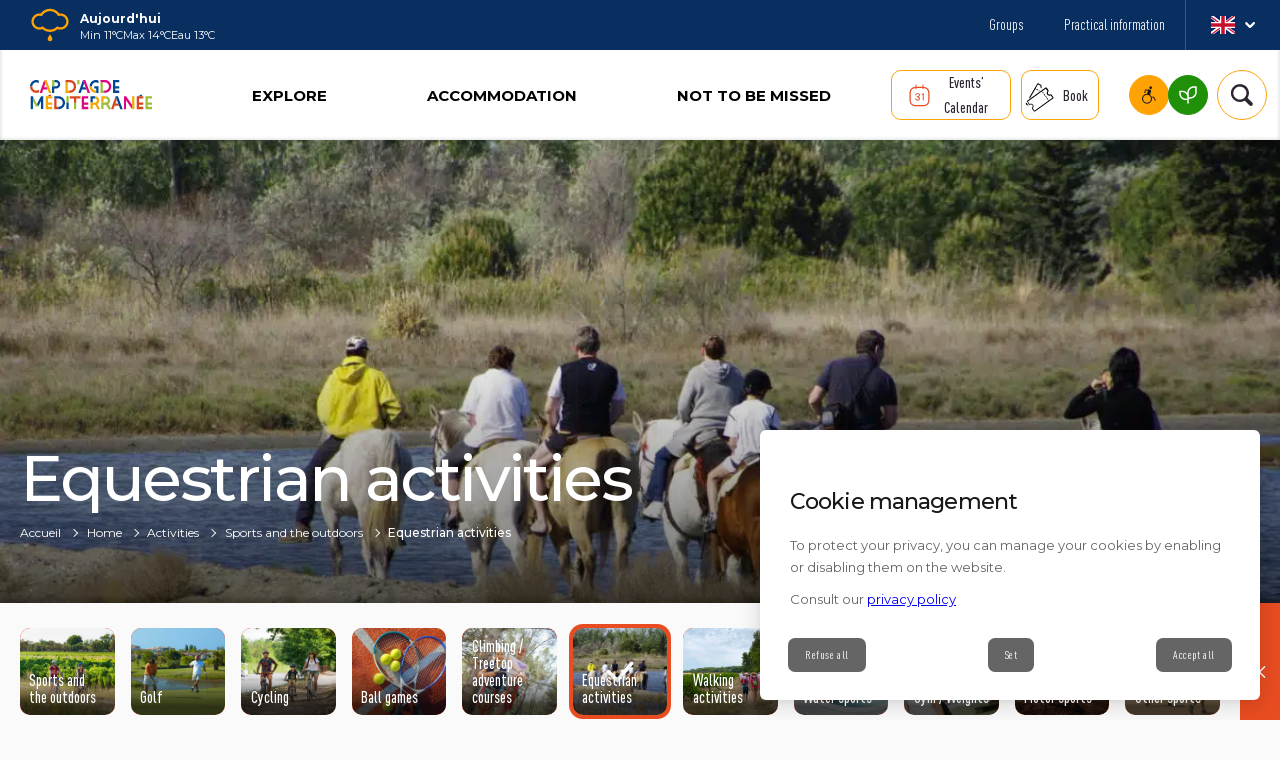

--- FILE ---
content_type: text/html; charset=UTF-8
request_url: https://www.capdagde.com/en/activities/sports-and-the-outdoors/equestrian-activities/
body_size: 56002
content:
<!DOCTYPE html>
<html lang="fr-FR" class="no-js" class="no-js">
    <head>
        <meta charset="UTF-8">
        <meta name="viewport" content="width=device-width">

        <link rel="apple-touch-icon" sizes="180x180" href="/favicons/apple-touch-icon.png">
        <link rel="icon" type="image/png" sizes="32x32" href="/favicons/favicon-32x32.png">
        <link rel="icon" type="image/png" sizes="16x16" href="/favicons/favicon-16x16.png">
        <link rel="manifest" href="/favicons/site.webmanifest">
        <link rel="mask-icon" href="/favicons/safari-pinned-tab.svg" color="#5bbad5">
        <link rel="shortcut icon" href="/favicons/favicon.ico">
        <meta name="msapplication-TileColor" content="#da532c">
        <meta name="msapplication-config" content="/favicons/browserconfig.xml">
        <meta name="theme-color" content="#ffffff">

        <title>Equestrian activities    | Office de Tourisme Cap d&#039;Agde Méditerranée, Hérault, Occitanie</title>

        <meta name='robots' content='max-image-preview:large' />
<style id='wp-img-auto-sizes-contain-inline-css' type='text/css'>
img:is([sizes=auto i],[sizes^="auto," i]){contain-intrinsic-size:3000px 1500px}
/*# sourceURL=wp-img-auto-sizes-contain-inline-css */
</style>
<style id='wp-block-library-inline-css' type='text/css'>
:root{--wp-block-synced-color:#7a00df;--wp-block-synced-color--rgb:122,0,223;--wp-bound-block-color:var(--wp-block-synced-color);--wp-editor-canvas-background:#ddd;--wp-admin-theme-color:#007cba;--wp-admin-theme-color--rgb:0,124,186;--wp-admin-theme-color-darker-10:#006ba1;--wp-admin-theme-color-darker-10--rgb:0,107,160.5;--wp-admin-theme-color-darker-20:#005a87;--wp-admin-theme-color-darker-20--rgb:0,90,135;--wp-admin-border-width-focus:2px}@media (min-resolution:192dpi){:root{--wp-admin-border-width-focus:1.5px}}.wp-element-button{cursor:pointer}:root .has-very-light-gray-background-color{background-color:#eee}:root .has-very-dark-gray-background-color{background-color:#313131}:root .has-very-light-gray-color{color:#eee}:root .has-very-dark-gray-color{color:#313131}:root .has-vivid-green-cyan-to-vivid-cyan-blue-gradient-background{background:linear-gradient(135deg,#00d084,#0693e3)}:root .has-purple-crush-gradient-background{background:linear-gradient(135deg,#34e2e4,#4721fb 50%,#ab1dfe)}:root .has-hazy-dawn-gradient-background{background:linear-gradient(135deg,#faaca8,#dad0ec)}:root .has-subdued-olive-gradient-background{background:linear-gradient(135deg,#fafae1,#67a671)}:root .has-atomic-cream-gradient-background{background:linear-gradient(135deg,#fdd79a,#004a59)}:root .has-nightshade-gradient-background{background:linear-gradient(135deg,#330968,#31cdcf)}:root .has-midnight-gradient-background{background:linear-gradient(135deg,#020381,#2874fc)}:root{--wp--preset--font-size--normal:16px;--wp--preset--font-size--huge:42px}.has-regular-font-size{font-size:1em}.has-larger-font-size{font-size:2.625em}.has-normal-font-size{font-size:var(--wp--preset--font-size--normal)}.has-huge-font-size{font-size:var(--wp--preset--font-size--huge)}.has-text-align-center{text-align:center}.has-text-align-left{text-align:left}.has-text-align-right{text-align:right}.has-fit-text{white-space:nowrap!important}#end-resizable-editor-section{display:none}.aligncenter{clear:both}.items-justified-left{justify-content:flex-start}.items-justified-center{justify-content:center}.items-justified-right{justify-content:flex-end}.items-justified-space-between{justify-content:space-between}.screen-reader-text{border:0;clip-path:inset(50%);height:1px;margin:-1px;overflow:hidden;padding:0;position:absolute;width:1px;word-wrap:normal!important}.screen-reader-text:focus{background-color:#ddd;clip-path:none;color:#444;display:block;font-size:1em;height:auto;left:5px;line-height:normal;padding:15px 23px 14px;text-decoration:none;top:5px;width:auto;z-index:100000}html :where(.has-border-color){border-style:solid}html :where([style*=border-top-color]){border-top-style:solid}html :where([style*=border-right-color]){border-right-style:solid}html :where([style*=border-bottom-color]){border-bottom-style:solid}html :where([style*=border-left-color]){border-left-style:solid}html :where([style*=border-width]){border-style:solid}html :where([style*=border-top-width]){border-top-style:solid}html :where([style*=border-right-width]){border-right-style:solid}html :where([style*=border-bottom-width]){border-bottom-style:solid}html :where([style*=border-left-width]){border-left-style:solid}html :where(img[class*=wp-image-]){height:auto;max-width:100%}:where(figure){margin:0 0 1em}html :where(.is-position-sticky){--wp-admin--admin-bar--position-offset:var(--wp-admin--admin-bar--height,0px)}@media screen and (max-width:600px){html :where(.is-position-sticky){--wp-admin--admin-bar--position-offset:0px}}

/*# sourceURL=wp-block-library-inline-css */
</style><style id='wwp-gutenberg-utils-section-block-style-inline-css' type='text/css'>


/*# sourceURL=https://www.capdagde.com/app/plugins/wwp-gutenberg-utils/build/blocks/section/style-index.css */
</style>
<style id='global-styles-inline-css' type='text/css'>
:root{--wp--preset--aspect-ratio--square: 1;--wp--preset--aspect-ratio--4-3: 4/3;--wp--preset--aspect-ratio--3-4: 3/4;--wp--preset--aspect-ratio--3-2: 3/2;--wp--preset--aspect-ratio--2-3: 2/3;--wp--preset--aspect-ratio--16-9: 16/9;--wp--preset--aspect-ratio--9-16: 9/16;--wp--preset--color--black: #000000;--wp--preset--color--cyan-bluish-gray: #abb8c3;--wp--preset--color--white: #ffffff;--wp--preset--color--pale-pink: #f78da7;--wp--preset--color--vivid-red: #cf2e2e;--wp--preset--color--luminous-vivid-orange: #ff6900;--wp--preset--color--luminous-vivid-amber: #fcb900;--wp--preset--color--light-green-cyan: #7bdcb5;--wp--preset--color--vivid-green-cyan: #00d084;--wp--preset--color--pale-cyan-blue: #8ed1fc;--wp--preset--color--vivid-cyan-blue: #0693e3;--wp--preset--color--vivid-purple: #9b51e0;--wp--preset--gradient--vivid-cyan-blue-to-vivid-purple: linear-gradient(135deg,rgb(6,147,227) 0%,rgb(155,81,224) 100%);--wp--preset--gradient--light-green-cyan-to-vivid-green-cyan: linear-gradient(135deg,rgb(122,220,180) 0%,rgb(0,208,130) 100%);--wp--preset--gradient--luminous-vivid-amber-to-luminous-vivid-orange: linear-gradient(135deg,rgb(252,185,0) 0%,rgb(255,105,0) 100%);--wp--preset--gradient--luminous-vivid-orange-to-vivid-red: linear-gradient(135deg,rgb(255,105,0) 0%,rgb(207,46,46) 100%);--wp--preset--gradient--very-light-gray-to-cyan-bluish-gray: linear-gradient(135deg,rgb(238,238,238) 0%,rgb(169,184,195) 100%);--wp--preset--gradient--cool-to-warm-spectrum: linear-gradient(135deg,rgb(74,234,220) 0%,rgb(151,120,209) 20%,rgb(207,42,186) 40%,rgb(238,44,130) 60%,rgb(251,105,98) 80%,rgb(254,248,76) 100%);--wp--preset--gradient--blush-light-purple: linear-gradient(135deg,rgb(255,206,236) 0%,rgb(152,150,240) 100%);--wp--preset--gradient--blush-bordeaux: linear-gradient(135deg,rgb(254,205,165) 0%,rgb(254,45,45) 50%,rgb(107,0,62) 100%);--wp--preset--gradient--luminous-dusk: linear-gradient(135deg,rgb(255,203,112) 0%,rgb(199,81,192) 50%,rgb(65,88,208) 100%);--wp--preset--gradient--pale-ocean: linear-gradient(135deg,rgb(255,245,203) 0%,rgb(182,227,212) 50%,rgb(51,167,181) 100%);--wp--preset--gradient--electric-grass: linear-gradient(135deg,rgb(202,248,128) 0%,rgb(113,206,126) 100%);--wp--preset--gradient--midnight: linear-gradient(135deg,rgb(2,3,129) 0%,rgb(40,116,252) 100%);--wp--preset--font-size--small: 13px;--wp--preset--font-size--medium: 20px;--wp--preset--font-size--large: 36px;--wp--preset--font-size--x-large: 42px;--wp--preset--spacing--20: 0.44rem;--wp--preset--spacing--30: 0.67rem;--wp--preset--spacing--40: 1rem;--wp--preset--spacing--50: 1.5rem;--wp--preset--spacing--60: 2.25rem;--wp--preset--spacing--70: 3.38rem;--wp--preset--spacing--80: 5.06rem;--wp--preset--shadow--natural: 6px 6px 9px rgba(0, 0, 0, 0.2);--wp--preset--shadow--deep: 12px 12px 50px rgba(0, 0, 0, 0.4);--wp--preset--shadow--sharp: 6px 6px 0px rgba(0, 0, 0, 0.2);--wp--preset--shadow--outlined: 6px 6px 0px -3px rgb(255, 255, 255), 6px 6px rgb(0, 0, 0);--wp--preset--shadow--crisp: 6px 6px 0px rgb(0, 0, 0);}:where(.is-layout-flex){gap: 0.5em;}:where(.is-layout-grid){gap: 0.5em;}body .is-layout-flex{display: flex;}.is-layout-flex{flex-wrap: wrap;align-items: center;}.is-layout-flex > :is(*, div){margin: 0;}body .is-layout-grid{display: grid;}.is-layout-grid > :is(*, div){margin: 0;}:where(.wp-block-columns.is-layout-flex){gap: 2em;}:where(.wp-block-columns.is-layout-grid){gap: 2em;}:where(.wp-block-post-template.is-layout-flex){gap: 1.25em;}:where(.wp-block-post-template.is-layout-grid){gap: 1.25em;}.has-black-color{color: var(--wp--preset--color--black) !important;}.has-cyan-bluish-gray-color{color: var(--wp--preset--color--cyan-bluish-gray) !important;}.has-white-color{color: var(--wp--preset--color--white) !important;}.has-pale-pink-color{color: var(--wp--preset--color--pale-pink) !important;}.has-vivid-red-color{color: var(--wp--preset--color--vivid-red) !important;}.has-luminous-vivid-orange-color{color: var(--wp--preset--color--luminous-vivid-orange) !important;}.has-luminous-vivid-amber-color{color: var(--wp--preset--color--luminous-vivid-amber) !important;}.has-light-green-cyan-color{color: var(--wp--preset--color--light-green-cyan) !important;}.has-vivid-green-cyan-color{color: var(--wp--preset--color--vivid-green-cyan) !important;}.has-pale-cyan-blue-color{color: var(--wp--preset--color--pale-cyan-blue) !important;}.has-vivid-cyan-blue-color{color: var(--wp--preset--color--vivid-cyan-blue) !important;}.has-vivid-purple-color{color: var(--wp--preset--color--vivid-purple) !important;}.has-black-background-color{background-color: var(--wp--preset--color--black) !important;}.has-cyan-bluish-gray-background-color{background-color: var(--wp--preset--color--cyan-bluish-gray) !important;}.has-white-background-color{background-color: var(--wp--preset--color--white) !important;}.has-pale-pink-background-color{background-color: var(--wp--preset--color--pale-pink) !important;}.has-vivid-red-background-color{background-color: var(--wp--preset--color--vivid-red) !important;}.has-luminous-vivid-orange-background-color{background-color: var(--wp--preset--color--luminous-vivid-orange) !important;}.has-luminous-vivid-amber-background-color{background-color: var(--wp--preset--color--luminous-vivid-amber) !important;}.has-light-green-cyan-background-color{background-color: var(--wp--preset--color--light-green-cyan) !important;}.has-vivid-green-cyan-background-color{background-color: var(--wp--preset--color--vivid-green-cyan) !important;}.has-pale-cyan-blue-background-color{background-color: var(--wp--preset--color--pale-cyan-blue) !important;}.has-vivid-cyan-blue-background-color{background-color: var(--wp--preset--color--vivid-cyan-blue) !important;}.has-vivid-purple-background-color{background-color: var(--wp--preset--color--vivid-purple) !important;}.has-black-border-color{border-color: var(--wp--preset--color--black) !important;}.has-cyan-bluish-gray-border-color{border-color: var(--wp--preset--color--cyan-bluish-gray) !important;}.has-white-border-color{border-color: var(--wp--preset--color--white) !important;}.has-pale-pink-border-color{border-color: var(--wp--preset--color--pale-pink) !important;}.has-vivid-red-border-color{border-color: var(--wp--preset--color--vivid-red) !important;}.has-luminous-vivid-orange-border-color{border-color: var(--wp--preset--color--luminous-vivid-orange) !important;}.has-luminous-vivid-amber-border-color{border-color: var(--wp--preset--color--luminous-vivid-amber) !important;}.has-light-green-cyan-border-color{border-color: var(--wp--preset--color--light-green-cyan) !important;}.has-vivid-green-cyan-border-color{border-color: var(--wp--preset--color--vivid-green-cyan) !important;}.has-pale-cyan-blue-border-color{border-color: var(--wp--preset--color--pale-cyan-blue) !important;}.has-vivid-cyan-blue-border-color{border-color: var(--wp--preset--color--vivid-cyan-blue) !important;}.has-vivid-purple-border-color{border-color: var(--wp--preset--color--vivid-purple) !important;}.has-vivid-cyan-blue-to-vivid-purple-gradient-background{background: var(--wp--preset--gradient--vivid-cyan-blue-to-vivid-purple) !important;}.has-light-green-cyan-to-vivid-green-cyan-gradient-background{background: var(--wp--preset--gradient--light-green-cyan-to-vivid-green-cyan) !important;}.has-luminous-vivid-amber-to-luminous-vivid-orange-gradient-background{background: var(--wp--preset--gradient--luminous-vivid-amber-to-luminous-vivid-orange) !important;}.has-luminous-vivid-orange-to-vivid-red-gradient-background{background: var(--wp--preset--gradient--luminous-vivid-orange-to-vivid-red) !important;}.has-very-light-gray-to-cyan-bluish-gray-gradient-background{background: var(--wp--preset--gradient--very-light-gray-to-cyan-bluish-gray) !important;}.has-cool-to-warm-spectrum-gradient-background{background: var(--wp--preset--gradient--cool-to-warm-spectrum) !important;}.has-blush-light-purple-gradient-background{background: var(--wp--preset--gradient--blush-light-purple) !important;}.has-blush-bordeaux-gradient-background{background: var(--wp--preset--gradient--blush-bordeaux) !important;}.has-luminous-dusk-gradient-background{background: var(--wp--preset--gradient--luminous-dusk) !important;}.has-pale-ocean-gradient-background{background: var(--wp--preset--gradient--pale-ocean) !important;}.has-electric-grass-gradient-background{background: var(--wp--preset--gradient--electric-grass) !important;}.has-midnight-gradient-background{background: var(--wp--preset--gradient--midnight) !important;}.has-small-font-size{font-size: var(--wp--preset--font-size--small) !important;}.has-medium-font-size{font-size: var(--wp--preset--font-size--medium) !important;}.has-large-font-size{font-size: var(--wp--preset--font-size--large) !important;}.has-x-large-font-size{font-size: var(--wp--preset--font-size--x-large) !important;}
/*# sourceURL=global-styles-inline-css */
</style>

<style id='classic-theme-styles-inline-css' type='text/css'>
/*! This file is auto-generated */
.wp-block-button__link{color:#fff;background-color:#32373c;border-radius:9999px;box-shadow:none;text-decoration:none;padding:calc(.667em + 2px) calc(1.333em + 2px);font-size:1.125em}.wp-block-file__button{background:#32373c;color:#fff;text-decoration:none}
/*# sourceURL=/wp-includes/css/classic-themes.min.css */
</style>
<link rel='stylesheet' id='menu-image-css' href='https://www.capdagde.com/app/plugins/menu-image/includes/css/menu-image.css?ver=3.13'  media='all' />
<noscript><link rel='stylesheet' id='menu-image-css-lazy' href='https://www.capdagde.com/app/plugins/menu-image/includes/css/menu-image.css?ver=3.13'  media='all' />
</noscript><link rel='stylesheet' id='dashicons-css' href='https://www.capdagde.com/wp/wp-includes/css/dashicons.min.css?ver=721099'  media='all' />
<noscript><link rel='stylesheet' id='dashicons-css-lazy' href='https://www.capdagde.com/wp/wp-includes/css/dashicons.min.css?ver=721099'  media='all' />
</noscript><link rel="canonical" href="https://www.capdagde.com/en/activities/sports-and-the-outdoors/equestrian-activities/" />

<!-- Matomo Tag Manager -->
<script>
var _mtm = window._mtm = window._mtm || [];
_mtm.push({'mtm.startTime': (new Date().getTime()), 'event': 'mtm.Start'});
var d=document, g=d.createElement('script'), s=d.getElementsByTagName('script')[0];
g.async=true; g.src='https://cdn.matomo.cloud/capdagde.matomo.cloud/container_1EnOErTx.js'; s.parentNode.insertBefore(g,s);
</script>
<!-- End Matomo Tag Manager -->

<meta name="google-site-verification" content="Pdwkvvc7n2GP1ayiM6O7BQY0QFmZ7br_4xqVE88I6Nw" />

<meta name="twitter:card" content="summary_large_image" />
<meta property="og:title" content="Equestrian activities" />
<meta name="twitter:title" content="Equestrian activities" />
<meta property="og:image" content="https://www.capdagde.com/app/uploads/2022/09/AdobeStock_7404645-scaled-e1725452737808.jpeg" />
<meta name="twitter:image" content="https://www.capdagde.com/app/uploads/2022/09/AdobeStock_7404645-scaled-e1725452737808.jpeg" />
<!-- hreflang mapping -->
<link rel="alternate" hreflang="de" href="https://www.capdagde.com/de/aktivitaten/sport-und-outdoor-aktivitatenports/reitsport/" />
<link rel="alternate" hreflang="nl" href="https://www.capdagde.com/nl/activiteiten/sport-en-buitenactiviteiten/paardrijden/" />
<link rel="alternate" hreflang="fr" href="https://www.capdagde.com/fr/activites/sports-et-plein-air/activites-equestres/" />
<link rel="alternate" hreflang="en" href="https://www.capdagde.com/en/activities/sports-and-the-outdoors/equestrian-activities/" />
<!-- end hreflang mapping --><script>
          // Define dataLayer and the gtag function.
          window.dataLayer = window.dataLayer || [];
          function gtag(){dataLayer.push(arguments);}
          // Set default consent to 'denied' as a placeholder
          // Determine actual values based on your own requirements
          gtag('consent', 'default', {
            'ad_storage': 'denied',
            'ad_user_data': 'denied',
            'ad_personalization': 'denied',
            'analytics_storage': 'denied'
          });
        </script>
<script>window.wonderwp = window.wonderwp || {"i18n":{"close.trad":"Fermer","contact":{"contactPickerLabel":"contactPickerLabel","themeContactPickerDefaultLabel":"themeContactPickerDefaultLabel"},"map":{"page.suivante":"Page suivante","page.precedente":"Page pr\u00e9c\u00e9dente","toggle.map.mode":"Voir la carte","toggle.list.mode":"Voir la liste","page.courante":"Page courante","aller.a.page":"Aller \u00e0 la page","page.page":"Page"},"search":{"filters":{"tout":"Tout","hebergement":"H\u00e9bergements","restauration":"Restauration","activite":"Activit\u00e9s","agenda":"Agenda","terroir":"Vins et terroirs"},"labels":{"placeholder":"Que recherchez-vous ?","submit":"Trouver"}},"slider":[]},"keyMap":"AIzaSyCErOegNVMsN_ahBkWCkH_Tf17DrPvP3aQ","locale":"fr_FR","wp_env":"production","cache_enabled":true,"cacheConfig":{"uri":"\/wp-json\/cache\/v1\/me"},"ajaxurl":"https:\/\/www.capdagde.com\/wp\/wp-admin\/admin-ajax.php","resturl":"https:\/\/www.capdagde.com\/wp-json\/","actu":{"opts":{"pushState":true,"autoSubmitFilters":true}},"faq":{"opts":{"pushState":true}},"blocks":{"wwp-gutenberg-utils\/molecule-videoembedcomponent-block":{"name":"wwp-gutenberg-utils\/molecule-videoembedcomponent-block","title":"Video embed","category":"molecules","attributes":{"title":{"component":"PlainText","type":"string","label":null,"componentAttributes":{"placeholder":"Titre"},"componentValues":null,"isOption":false},"video":{"component":"PlainText","type":"string","label":null,"componentAttributes":{"placeholder":"Video ID"},"componentValues":null,"isOption":false},"image":{"component":"MediaUpload","type":"string","label":null,"componentAttributes":{"placeholder":"Image"},"componentValues":null,"isOption":false},"calledClass":{"component":"HiddenText","type":"string","componentAttributes":{"type":"hidden","data-default-value":"WonderWp\\Theme\\Child\\Components\\VideoEmbed\\VideoEmbedComponent"},"isOption":false},"lock":{"type":"object"},"metadata":{"type":"object"},"className":{"type":"string"}},"icon":"archive"},"wwp-gutenberg-utils\/molecule-videomodalecomponent-block":{"name":"wwp-gutenberg-utils\/molecule-videomodalecomponent-block","title":"Vid\u00e9o modale","category":"molecules","attributes":{"title":{"component":"PlainText","type":"string","label":null,"componentAttributes":{"placeholder":"Titre"},"componentValues":null,"isOption":false},"video":{"component":"PlainText","type":"string","label":null,"componentAttributes":{"placeholder":"Video ID"},"componentValues":null,"isOption":false},"image":{"component":"MediaUpload","type":"string","label":null,"componentAttributes":{"placeholder":"Image"},"componentValues":null,"isOption":false},"calledClass":{"component":"HiddenText","type":"string","componentAttributes":{"type":"hidden","data-default-value":"WonderWp\\Theme\\Child\\Components\\VideoModale\\VideoModaleComponent"},"isOption":false},"lock":{"type":"object"},"metadata":{"type":"object"},"className":{"type":"string"},"sizeOption":{"component":"CheckboxControl","type":"boolean","componentAttributes":{"label":"Grande vignette"},"componentValues":null,"isOption":true}},"icon":"archive"},"wwp-gutenberg-utils\/molecule-dropdowncomponent-block":{"name":"wwp-gutenberg-utils\/molecule-dropdowncomponent-block","title":"Dropdown","category":"molecules","attributes":{"class":{"component":"PlainText","type":"string","label":null,"componentAttributes":{"placeholder":"Classe custom"},"componentValues":null,"isOption":false},"label":{"component":"PlainText","type":"string","label":null,"componentAttributes":{"placeholder":"Contenu du dropdown"},"componentValues":null,"isOption":false},"subComponents":{"component":"InnerBlocks","type":"string","label":null,"componentAttributes":{"placeholder":"Contenu du dropdown"},"componentValues":null,"isOption":false},"calledClass":{"component":"HiddenText","type":"string","componentAttributes":{"type":"hidden","data-default-value":"WonderWp\\Theme\\Child\\Components\\Dropdown\\DropdownComponent"},"isOption":false},"lock":{"type":"object"},"metadata":{"type":"object"},"className":{"type":"string"}},"icon":"archive"},"wwp-gutenberg-utils\/molecule-cardcomponent-block":{"name":"wwp-gutenberg-utils\/molecule-cardcomponent-block","title":"Card Component","category":"molecules","attributes":{"image":{"component":"MediaUpload","type":"string","label":null,"componentAttributes":{"size":"medium"},"componentValues":null,"isOption":false},"title":{"component":"PlainText","type":"string","label":null,"componentAttributes":{"placeholder":"Titre"},"componentValues":null,"isOption":false},"subtitle":{"component":"PlainText","type":"string","label":null,"componentAttributes":{"placeholder":"Surtitre"},"componentValues":null,"isOption":false},"content":{"component":"InnerBlocks","type":null,"label":"Contenu libre","componentAttributes":null,"componentValues":null,"isOption":false},"link":{"component":"PlainText","type":"string","label":null,"componentAttributes":{"placeholder":"Lien"},"componentValues":null,"isOption":false},"linkLabel":{"component":"PlainText","type":"string","label":null,"componentAttributes":{"placeholder":"Texte du lien"},"componentValues":null,"isOption":false},"date":{"component":"PlainText","type":"string","label":null,"componentAttributes":{"placeholder":"Date"},"componentValues":null,"isOption":false},"place":{"component":"PlainText","type":"string","label":null,"componentAttributes":{"placeholder":"Lieu"},"componentValues":null,"isOption":false},"label":{"component":"PlainText","type":"string","label":null,"componentAttributes":{"placeholder":"Label (\u00e9tiquette)"},"componentValues":null,"isOption":false},"labelColor":{"component":"PlainText","type":"string","label":null,"componentAttributes":{"placeholder":"Couleur du label"},"componentValues":null,"isOption":false},"calledClass":{"component":"HiddenText","type":"string","componentAttributes":{"type":"hidden","data-default-value":"WonderWp\\Theme\\Child\\Components\\Card\\CardComponent"},"isOption":false},"lock":{"type":"object"},"metadata":{"type":"object"},"className":{"type":"string"},"reverse":{"component":"CheckboxControl","type":"boolean","componentAttributes":{"label":"Reverse"},"componentValues":null,"isOption":true},"landscape":{"component":"CheckboxControl","type":"boolean","componentAttributes":{"label":"2 colonnes"},"componentValues":null,"isOption":true},"backgroundimage":{"component":"CheckboxControl","type":"boolean","componentAttributes":{"label":"Image de fond"},"componentValues":null,"isOption":true},"hasicons":{"component":"CheckboxControl","type":"boolean","componentAttributes":{"label":"Icones sur attributs"},"componentValues":null,"isOption":true},"hidelinklabel":{"component":"CheckboxControl","type":"boolean","componentAttributes":{"label":"Masque le lien"},"componentValues":null,"isOption":true},"opensInNewTab":{"component":"CheckboxControl","type":"boolean","componentAttributes":{"label":"Ouvrir dans un nouvel onglet"},"componentValues":null,"isOption":true},"hasFavButton":{"component":"CheckboxControl","type":"boolean","componentAttributes":{"label":"Bouton de mise en favori"},"componentValues":null,"isOption":true},"hasShadow":{"component":"CheckboxControl","type":"boolean","componentAttributes":{"label":"Ombre port\u00e9e"},"componentValues":null,"isOption":true},"hasNoBorderRadius":{"component":"CheckboxControl","type":"boolean","componentAttributes":{"label":"Pas de bords arrondis"},"componentValues":null,"isOption":true},"isPageCta":{"component":"CheckboxControl","type":"boolean","componentAttributes":{"label":"CTA de page (suivante\/precedente)"},"componentValues":null,"isOption":true},"typeVariant":{"component":"SelectControl","type":"string","componentAttributes":{"label":"Variante type"},"componentValues":[{"value":"","label":"Basique"},{"value":"deal","label":"Bon plan"},{"value":"tourism","label":"Tourisme"},{"value":"destination","label":"Destination"},{"value":"event","label":"Evenement"},{"value":"affinity","label":"Affinit\u00e9"}],"isOption":true},"sizeVariant":{"component":"SelectControl","type":"string","componentAttributes":{"label":"Variante taille"},"componentValues":[{"value":"","label":"normale"},{"value":"small","label":"Petite"}],"isOption":true}},"icon":"archive"},"wwp-gutenberg-utils\/molecule-buttoncomponent-block":{"name":"wwp-gutenberg-utils\/molecule-buttoncomponent-block","title":"Bouton","category":"molecules","attributes":{"label":{"component":"PlainText","type":"string","label":null,"componentAttributes":{"placeholder":"Label"},"componentValues":null,"isOption":false},"link":{"component":"PlainText","type":"string","label":null,"componentAttributes":{"placeholder":"Lien"},"componentValues":null,"isOption":false},"ariaLabel":{"component":"PlainText","type":"string","label":null,"componentAttributes":{"placeholder":"ARIA Label (optionnel)"},"componentValues":null,"isOption":false},"color":{"component":"PlainText","type":"string","label":null,"componentAttributes":{"placeholder":"Couleur (nom variable)"},"componentValues":null,"isOption":false},"calledClass":{"component":"HiddenText","type":"string","componentAttributes":{"type":"hidden","data-default-value":"WonderWp\\Theme\\Child\\Components\\Button\\ButtonComponent"},"isOption":false},"lock":{"type":"object"},"metadata":{"type":"object"},"className":{"type":"string"},"targetBlank":{"component":"CheckboxControl","type":"boolean","componentAttributes":{"label":"Ouvrir dans un nouvel onglet"},"componentValues":null,"isOption":true},"arrow":{"component":"CheckboxControl","type":"boolean","componentAttributes":{"label":"Fl\u00e8che droite"},"componentValues":null,"isOption":true},"modale":{"component":"CheckboxControl","type":"boolean","componentAttributes":{"label":"Ouvre une modale"},"componentValues":null,"isOption":true},"plus":{"component":"CheckboxControl","type":"boolean","componentAttributes":{"label":"Ic\u00f4ne plus"},"componentValues":null,"isOption":true},"inline":{"component":"CheckboxControl","type":"boolean","componentAttributes":{"label":"Inline"},"componentValues":null,"isOption":true},"center":{"component":"CheckboxControl","type":"boolean","componentAttributes":{"label":"Centr\u00e9"},"componentValues":null,"isOption":true}},"icon":"archive"},"wwp-gutenberg-utils\/molecule-citationcomponent-block":{"name":"wwp-gutenberg-utils\/molecule-citationcomponent-block","title":"Citation","category":"molecules","attributes":{"blockquote":{"component":"PlainText","type":"string","label":null,"componentAttributes":{"placeholder":"Citation"},"componentValues":null,"isOption":false},"author":{"component":"PlainText","type":"string","label":null,"componentAttributes":{"placeholder":"Nom de l'auteur"},"componentValues":null,"isOption":false},"function":{"component":"PlainText","type":"string","label":null,"componentAttributes":{"placeholder":"Fonction de l'auteur"},"componentValues":null,"isOption":false},"calledClass":{"component":"HiddenText","type":"string","componentAttributes":{"type":"hidden","data-default-value":"WonderWp\\Theme\\Child\\Components\\Citation\\CitationComponent"},"isOption":false},"lock":{"type":"object"},"metadata":{"type":"object"},"className":{"type":"string"}},"icon":"archive"},"wwp-gutenberg-utils\/molecule-chiffreclecomponent-block":{"name":"wwp-gutenberg-utils\/molecule-chiffreclecomponent-block","title":"Chiffre cl\u00e9","category":"molecules","attributes":{"chiffre":{"component":"PlainText","type":"string","label":null,"componentAttributes":{"placeholder":"Chiffre"},"componentValues":null,"isOption":false},"text":{"component":"PlainText","type":"string","label":null,"componentAttributes":{"placeholder":"Texte"},"componentValues":null,"isOption":false},"image":{"component":"MediaUpload","type":"string","label":null,"componentAttributes":{"placeholder":"Image"},"componentValues":null,"isOption":false},"calledClass":{"component":"HiddenText","type":"string","componentAttributes":{"type":"hidden","data-default-value":"WonderWp\\Theme\\Child\\Components\\ChiffreCle\\ChiffreCleComponent"},"isOption":false},"lock":{"type":"object"},"metadata":{"type":"object"},"className":{"type":"string"}},"icon":"archive"},"wwp-gutenberg-utils\/molecule-herocomponent-block":{"name":"wwp-gutenberg-utils\/molecule-herocomponent-block","title":"Hero","category":"molecules","attributes":{"title":{"component":"PlainText","type":"string","label":null,"componentAttributes":{"placeholder":"Titre"},"componentValues":null,"isOption":false},"chapo":{"component":"PlainText","type":"string","label":null,"componentAttributes":{"placeholder":"Chapo"},"componentValues":null,"isOption":false},"text":{"component":"PlainText","type":"string","label":null,"componentAttributes":{"placeholder":"Texte"},"componentValues":null,"isOption":false},"link":{"component":"PlainText","type":"string","label":null,"componentAttributes":{"placeholder":"Lien"},"componentValues":null,"isOption":false},"label":{"component":"PlainText","type":"string","label":null,"componentAttributes":{"placeholder":"Label lien"},"componentValues":null,"isOption":false},"image":{"component":"MediaUpload","type":"string","label":null,"componentAttributes":{"placeholder":"Image","size":"large"},"componentValues":null,"isOption":false},"imageopacity":{"component":"PlainText","type":"string","label":null,"componentAttributes":{"placeholder":"Opacit\u00e9 image (50 par d\u00e9faut"},"componentValues":null,"isOption":false},"color":{"component":"PlainText","type":"string","label":null,"componentAttributes":{"placeholder":"Couleur de fond hexad\u00e9cimale"},"componentValues":null,"isOption":false},"mixblendmode":{"component":"PlainText","type":"string","label":null,"componentAttributes":{"placeholder":"Mix blend mode (valeur css)"},"componentValues":null,"isOption":false},"subComponents":{"component":"InnerBlocks","type":"string","label":null,"componentAttributes":{"placeholder":"Contenu libre"},"componentValues":null,"isOption":false},"calledClass":{"component":"HiddenText","type":"string","componentAttributes":{"type":"hidden","data-default-value":"WonderWp\\Theme\\Child\\Components\\Hero\\HeroComponent"},"isOption":false},"lock":{"type":"object"},"metadata":{"type":"object"},"className":{"type":"string"},"alignleft":{"component":"CheckboxControl","type":"boolean","componentAttributes":{"label":"Contenu \u00e0 gauche"},"componentValues":null,"isOption":true},"smallcontent":{"component":"CheckboxControl","type":"boolean","componentAttributes":{"label":"Petit contenu"},"componentValues":null,"isOption":true},"smallmobile":{"component":"CheckboxControl","type":"boolean","componentAttributes":{"label":"Mobile petite hauteur"},"componentValues":null,"isOption":true}},"icon":"archive"},"wwp-gutenberg-utils\/molecule-cardotcomponent-block":{"name":"wwp-gutenberg-utils\/molecule-cardotcomponent-block","title":"Card OT","category":"molecules","attributes":{"image":{"component":"MediaUpload","type":"string","label":null,"componentAttributes":{"size":"small"},"componentValues":null,"isOption":false},"title":{"component":"PlainText","type":"string","label":null,"componentAttributes":{"placeholder":"Titre"},"componentValues":null,"isOption":false},"phone":{"component":"PlainText","type":"string","label":null,"componentAttributes":{"placeholder":"T\u00e9l\u00e9phone"},"componentValues":null,"isOption":false},"emailLink":{"component":"PlainText","type":"string","label":null,"componentAttributes":{"placeholder":"Lien Email"},"componentValues":null,"isOption":false},"schedulesLink":{"component":"PlainText","type":"string","label":null,"componentAttributes":{"placeholder":"Lien horaires"},"componentValues":null,"isOption":false},"textContent":{"component":"PlainText","type":"string","label":null,"componentAttributes":{"placeholder":"Texte du contenu"},"componentValues":null,"isOption":false},"freeContent":{"component":"InnerBlocks","type":"string","label":null,"componentAttributes":{"placeholder":"Free content"},"componentValues":null,"isOption":false},"calledClass":{"component":"HiddenText","type":"string","componentAttributes":{"type":"hidden","data-default-value":"WonderWp\\Theme\\Child\\Components\\CardOT\\CardOTComponent"},"isOption":false},"lock":{"type":"object"},"metadata":{"type":"object"},"className":{"type":"string"}},"icon":"archive"}}};</script>
<style id="critical-css">@charset "UTF-8";.module-tracker.loading{bottom:2rem;left:2rem;max-width:500px;opacity:0;position:fixed;visibility:hidden;z-index:9999}.module-tracker.loading.has-form form{margin-bottom:0}.module-tracker.loading.has-form .manager-reopener,.module-tracker.loading.has-form .trackers-list{display:none}@font-face{font-display:swap;font-family:Montserrat;font-style:normal;font-weight:700;src:url(https://fonts.gstatic.com/s/montserrat/v23/JTUSjIg1_i6t8kCHKm459WlhyyTh89Y.woff2) format("woff2");unicode-range:U+00??,U+0131,U+0152-0153,U+02bb-02bc,U+02c6,U+02da,U+02dc,U+2000-206f,U+2074,U+20ac,U+2122,U+2191,U+2193,U+2212,U+2215,U+feff,U+fffd}@font-face{font-family:DIN Pro Condensed;font-style:normal;font-weight:700;src:url(/app/themes/wwp_child_theme/assets/fonts/din-pro-condensed-bold.woff2) format("woff2"),url(/app/themes/wwp_child_theme/assets/fonts/din-pro-condensed-bold.woff) format("woff")}:root{--color-theme-base:#656565;--color-black:#181816;--background-theme-base:#fafafa;--color-theme-dark:#092e60;--color-theme-darker:#07244c;--color-theme-primary:#e94c21;--color-theme-secondary:#00489a;--color-theme-tertiary:#ffa304;--color-theme-quaternary:#219009;--color-theme-brand:#e94c21;--color-tourism:#269ee0;--color-deals:#fba900;--font-theme-base:"Montserrat";--font-theme-headings:"Montserrat";--font-theme-secondary:"DIN Pro Condensed";--font-theme-secondary-bold:"DIN Pro Condensed Bold";--font-theme-tertiary:"Kalam";--font-theme-bold:"Montserrat";--font-light:"Montserrat";--font-regular:"Montserrat";--font-book:"Montserrat";--font-medium:"Montserrat";--font-bold:"Montserrat";--font-size-base:1.5rem;--line-height-base:1.7;--line-height-headings:1.1;--border-radius-theme:1rem;--border-radius-theme-sm:0.5rem;--box-shadow-theme:0 0 1rem 0 rgba(0,0,0,.2);--box-shadow-theme-active:0 0 0.5rem 0 rgba(0,0,0,.1);--box-shadow-theme-low:0 0 0.2rem 0 rgba(0,0,0,.2);--box-shadow-theme-active-low:0 0 0.1rem 0 rgba(0,0,0,.1);--box-shadow-theme-small:0 0 0.5rem 0 rgba(0,0,0,.2);--box-shadow-theme-small--active:0 0 0.25rem 0 rgba(0,0,0,.1);--admin-theme-color-primary:var(--color-theme-primary);--image-gradient:linear-gradient(180deg,transparent 36%,rgba(0,0,0,.9));--page-max-width:1920px;--preheader-height:5rem;--header-height:8rem;--header-height-mobile:11rem;--header-bg-color:#fff;--entry-content-padding-y:6rem;--true-viewport-width:calc(100vw - var(--browser-scrollbar-width, 0))}@media (min-width:960px){:root{--header-height:9rem;--entry-content-padding-y:8rem}}@media screen and (min-width:960px){:root{--browser-scrollbar-width:17px}@supports (-moz-osx-font-smoothing:auto){:root{--browser-scrollbar-width:15px}}}@media screen and (min-width:960px) and (-webkit-max-device-pixel-ratio:1) and (min-color-index:0){:root{--browser-scrollbar-width:15px}}@media screen and (min-width:960px) and (-webkit-min-device-pixel-ratio:0),screen and (min-width:960px) and (-webkit-min-device-pixel-ratio:0) and (-webkit-min-device-pixel-ratio:0),screen and (min-width:960px) and (-webkit-min-device-pixel-ratio:0) and (min-resolution:0.001dpcm){:root{--browser-scrollbar-width:15px}}.absolute-center{left:50%;position:absolute;top:50%;-webkit-transform:translate(-50%,-50%);transform:translate(-50%,-50%)}.visually-hidden{clip:rect(0,0,0,0)!important;border:0!important;height:1px!important;overflow:hidden!important;padding:0!important;position:absolute!important;width:1px!important}.arrow-right{background-image:url(/app/themes/wwp_child_theme/assets/final/svg/view/svg/sprite.view.svg)!important;background-repeat:no-repeat;content:"";display:inline-block}*,:after,:before{-webkit-box-sizing:border-box;box-sizing:border-box}html{-webkit-text-size-adjust:100%;-ms-text-size-adjust:100%;-ms-overflow-style:scrollbar;-webkit-tap-highlight-color:transparent;font-family:sans-serif;line-height:1.15}@-ms-viewport{width:device-width}article,aside,dialog,figcaption,figure,footer,header,hgroup,main,nav,section{display:block}body{background-color:#fff;color:#212529;font-family:-apple-system,BlinkMacSystemFont,Segoe UI,Roboto,Helvetica Neue,Arial,sans-serif,Apple Color Emoji,Segoe UI Emoji,Segoe UI Symbol;font-size:1rem;font-weight:400;line-height:1.5;text-align:left}[tabindex="-1"]:focus{outline:none!important}hr{-webkit-box-sizing:content-box;box-sizing:content-box;height:0;overflow:visible}h1,h2,h3,h4,h5,h6{margin-bottom:.5rem;margin-top:0}p{margin-bottom:1rem;margin-top:0}abbr[data-original-title],abbr[title]{border-bottom:0;cursor:help;text-decoration:underline;-webkit-text-decoration:underline dotted;text-decoration:underline dotted}address{font-style:normal;line-height:inherit}address,dl,ol,ul{margin-bottom:1rem}dl,ol,ul{margin-top:0}ol ol,ol ul,ul ol,ul ul{margin-bottom:0}dt{font-weight:700}dd{margin-bottom:.5rem;margin-left:0}blockquote{margin:0 0 1rem}dfn{font-style:italic}b,strong{font-weight:bolder}small{font-size:80%}sub,sup{font-size:75%;line-height:0;position:relative;vertical-align:baseline}sub{bottom:-.25em}sup{top:-.5em}a:not([href]):not([tabindex]),a:not([href]):not([tabindex]):focus,a:not([href]):not([tabindex]):hover{color:inherit;text-decoration:none}a:not([href]):not([tabindex]):focus{outline:0}code,kbd,pre,samp{font-family:monospace,monospace;font-size:1em}pre{-ms-overflow-style:scrollbar;margin-bottom:1rem;margin-top:0;overflow:auto}figure{margin:0 0 1rem}img{border-style:none}svg:not(:root){overflow:hidden}[role=button],a,area,button,input:not([type=range]),label,select,summary,textarea{touch-action:manipulation}table{border-collapse:collapse}caption{caption-side:bottom;color:#868e96;padding-bottom:.75rem;padding-top:.75rem;text-align:left}th{text-align:inherit}label{display:inline-block;margin-bottom:.5rem}button{border-radius:0}button:focus{outline:1px dotted;outline:5px auto -webkit-focus-ring-color}button,input,optgroup,select,textarea{font-family:inherit;font-size:inherit;line-height:inherit;margin:0}button,input{overflow:visible}button,select{text-transform:none}[type=reset],[type=submit],button,html [type=button]{-webkit-appearance:button}[type=button]::-moz-focus-inner,[type=reset]::-moz-focus-inner,[type=submit]::-moz-focus-inner,button::-moz-focus-inner{border-style:none;padding:0}input[type=checkbox],input[type=radio]{-webkit-box-sizing:border-box;box-sizing:border-box;padding:0}input[type=date],input[type=datetime-local],input[type=month],input[type=time]{-webkit-appearance:listbox}textarea{overflow:auto;resize:vertical}fieldset{border:0;margin:0;min-width:0;padding:0}legend{color:inherit;display:block;font-size:1.5rem;line-height:inherit;margin-bottom:.5rem;max-width:100%;padding:0;white-space:normal;width:100%}progress{vertical-align:baseline}[type=number]::-webkit-inner-spin-button,[type=number]::-webkit-outer-spin-button{height:auto}[type=search]{-webkit-appearance:none;outline-offset:-2px}[type=search]::-webkit-search-cancel-button,[type=search]::-webkit-search-decoration{-webkit-appearance:none}::-webkit-file-upload-button{-webkit-appearance:button;font:inherit}output{display:inline-block}summary{display:list-item}template{display:none}[hidden]{display:none!important}html{-webkit-box-sizing:border-box;box-sizing:border-box}*,:after,:before{-webkit-box-sizing:inherit;box-sizing:inherit;min-height:0;min-width:0}html{font-size:62.5%;font-size:.625em}body{background-color:var(--background-theme-base);color:var(--color-theme-base);font-family:var(--font-theme-base),sans-serif;font-size:calc(var(--font-size-base)*90/100);line-height:var(--line-height-base);margin:0}@media (min-width:768px){body{font-size:var(--font-size-base)}}.h1-like,.h2-like,h1,h2{font-family:var(--font-theme-headings),var(--font-theme-base),sans-serif;font-weight:500}.h3-like,.h4-like,.h5-like,.h6-like,.search-toggle:before,h3,h4,h5,h6{font-weight:500}dd,h1,h2,h3,h4,h5,h6{margin-bottom:1.5rem;margin-top:0}address,blockquote,dl,ol,p,pre,ul{margin-bottom:3rem;margin-top:0}li .p-like,li ol,li p,li ul,ol ol,ul ul{margin-bottom:0;margin-top:0}blockquote,code,img,input,pre,svg,table,td,textarea,video{max-width:100%}img{height:auto}ol,ul{padding-left:2em}img{vertical-align:middle}.italic,address,cite,em,i,var{font-style:italic}code,kbd,mark{border-radius:2px}kbd{border:1px solid #999;padding:0 2px}pre{-moz-tab-size:2;-o-tab-size:2;tab-size:2}code{background:rgba(0,0,0,.04);color:#b11;padding:2px 4px}pre code{background:none;border-radius:0;color:inherit;padding:0}mark{padding:2px 4px}sub,sup{vertical-align:0}sup{bottom:1ex}sub{top:.5ex}blockquote{min-height:2em;padding-left:3em;position:relative}blockquote:before{color:#e7e9ed;content:"“";font-family:georgia,serif;font-size:5em;height:.4em;left:0;line-height:.9;position:absolute;top:0}blockquote>footer{color:rgba(0,0,0,.7);font-size:.9em;margin-top:.75em}blockquote>footer:before{content:"— "}q{font-style:normal}.q,q{quotes:"“" "”" "‘" "’"}.q:lang(fr),q:lang(fr){quotes:"« " " »" "“" "”"}hr{background-color:#ccc;border:0;clear:both;color:#ccc;display:block;height:1px;margin:1em 0 2em;padding:0}blockquote,figure{margin-left:0;margin-right:0}code,kbd,pre,samp{font-family:consolas,courier,monospace;line-height:normal;white-space:pre-wrap}.skip-links{position:absolute;z-index:1}.skip-links a{clip:rect(1px,1px,1px,1px);background:#000;color:#fff!important;overflow:hidden;padding:1em;position:absolute;text-decoration:none}.skip-links a:focus{clip:auto;overflow:visible;position:static}:focus:not(:focus-visible){outline:0}:focus-visible{outline:2px dashed #ccc;padding:.5em;-webkit-text-decoration:auto;text-decoration:auto}.color.base{border:1px solid #ddd}.color.base:after{content:none}.color.base span{border-top:1px solid #ddd}.color.base span:after{color:initial;content:" : var(--color-theme-base)"}.background-base{background-color:var(--color-theme-base)}.color.brand{border:1px solid #ddd}.color.brand:after{content:none}.color.brand span{border-top:1px solid #ddd}.color.brand span:after{color:initial;content:" : var(--color-theme-brand)"}.background-brand{background-color:var(--color-theme-brand)}.color.primary{border:1px solid #ddd}.color.primary:after{content:none}.color.primary span{border-top:1px solid #ddd}.color.primary span:after{color:initial;content:" : var(--color-theme-primary)"}.background-primary{background-color:var(--color-theme-primary)}.color.secondary{border:1px solid #ddd}.color.secondary:after{content:none}.color.secondary span{border-top:1px solid #ddd}.color.secondary span:after{color:initial;content:" : var(--color-theme-secondary)"}.background-secondary{background-color:var(--color-theme-secondary)}.color.dark{border:1px solid #ddd}.color.dark:after{content:none}.color.dark span{border-top:1px solid #ddd}.color.dark span:after{color:initial;content:" : var(--color-theme-dark)"}.background-dark{background-color:var(--color-theme-dark)}.color.darker{border:1px solid #ddd}.color.darker:after{content:none}.color.darker span{border-top:1px solid #ddd}.color.darker span:after{color:initial;content:" : var(--color-theme-darker)"}.background-darker{background-color:var(--color-theme-darker)}.color.tertiary{border:1px solid #ddd}.color.tertiary:after{content:none}.color.tertiary span{border-top:1px solid #ddd}.color.tertiary span:after{color:initial;content:" : var(--color-theme-tertiary)"}.background-tertiary{background-color:var(--color-theme-tertiary)}.color.quaternary{border:1px solid #ddd}.color.quaternary:after{content:none}.color.quaternary span{border-top:1px solid #ddd}.color.quaternary span:after{color:initial;content:" : var(--color-theme-quaternary)"}.background-quaternary{background-color:var(--color-theme-quaternary)}.color.verylightgrey{border:1px solid #ddd}.color.verylightgrey:after{content:none}.color.verylightgrey span{border-top:1px solid #ddd}.color.verylightgrey span:after{color:initial;content:" : #e6e5e6"}.background-verylightgrey{background-color:#e6e5e6}.color.lightgrey{border:1px solid #ddd}.color.lightgrey:after{content:none}.color.lightgrey span{border-top:1px solid #ddd}.color.lightgrey span:after{color:initial;content:" : #c0bec1"}.background-lightgrey{background-color:#c0bec1}.color.mediumgrey{border:1px solid #ddd}.color.mediumgrey:after{content:none}.color.mediumgrey span{border-top:1px solid #ddd}.color.mediumgrey span:after{color:initial;content:" : #827d84"}.background-mediumgrey{background-color:#827d84}.color.grey{border:1px solid #ddd}.color.grey:after{content:none}.color.grey span{border-top:1px solid #ddd}.color.grey span:after{color:initial;content:" : #818181"}.background-grey{background-color:#818181}.color.darkgrey{border:1px solid #ddd}.color.darkgrey:after{content:none}.color.darkgrey span{border-top:1px solid #ddd}.color.darkgrey span:after{color:initial;content:" : #656565"}.background-darkgrey{background-color:#656565}.color.white{border:1px solid #ddd}.color.white:after{content:none}.color.white span{border-top:1px solid #ddd}.color.white span:after{color:initial;content:" : white"}.background-white{background-color:#fff}.color-base{color:var(--color-theme-base)!important}.background-base{background-color:var(--color-theme-base)!important}.color-base h2,.color-base h2>a,.color-base h3,.color-base h3>a,.color-base h4,.color-base h4>a,.color-base li,.color-base li>a,.color-base p,.color-base p>a,.color-base span,.color-base span>a{color:var(--color-theme-base)!important}.color-brand{color:var(--color-theme-brand)!important}.background-brand{background-color:var(--color-theme-brand)!important}.color-brand h2,.color-brand h2>a,.color-brand h3,.color-brand h3>a,.color-brand h4,.color-brand h4>a,.color-brand li,.color-brand li>a,.color-brand p,.color-brand p>a,.color-brand span,.color-brand span>a{color:var(--color-theme-brand)!important}.color-primary{color:var(--color-theme-primary)!important}.background-primary{background-color:var(--color-theme-primary)!important}.color-primary h2,.color-primary h2>a,.color-primary h3,.color-primary h3>a,.color-primary h4,.color-primary h4>a,.color-primary li,.color-primary li>a,.color-primary p,.color-primary p>a,.color-primary span,.color-primary span>a{color:var(--color-theme-primary)!important}.color-secondary{color:var(--color-theme-secondary)!important}.background-secondary{background-color:var(--color-theme-secondary)!important}.color-secondary h2,.color-secondary h2>a,.color-secondary h3,.color-secondary h3>a,.color-secondary h4,.color-secondary h4>a,.color-secondary li,.color-secondary li>a,.color-secondary p,.color-secondary p>a,.color-secondary span,.color-secondary span>a{color:var(--color-theme-secondary)!important}.color-dark{color:var(--color-theme-dark)!important}.background-dark{background-color:var(--color-theme-dark)!important}.color-dark h2,.color-dark h2>a,.color-dark h3,.color-dark h3>a,.color-dark h4,.color-dark h4>a,.color-dark li,.color-dark li>a,.color-dark p,.color-dark p>a,.color-dark span,.color-dark span>a{color:var(--color-theme-dark)!important}.color-darker{color:var(--color-theme-darker)!important}.background-darker{background-color:var(--color-theme-darker)!important}.color-darker h2,.color-darker h2>a,.color-darker h3,.color-darker h3>a,.color-darker h4,.color-darker h4>a,.color-darker li,.color-darker li>a,.color-darker p,.color-darker p>a,.color-darker span,.color-darker span>a{color:var(--color-theme-darker)!important}.color-tertiary{color:var(--color-theme-tertiary)!important}.background-tertiary{background-color:var(--color-theme-tertiary)!important}.color-tertiary h2,.color-tertiary h2>a,.color-tertiary h3,.color-tertiary h3>a,.color-tertiary h4,.color-tertiary h4>a,.color-tertiary li,.color-tertiary li>a,.color-tertiary p,.color-tertiary p>a,.color-tertiary span,.color-tertiary span>a{color:var(--color-theme-tertiary)!important}.color-quaternary{color:var(--color-theme-quaternary)!important}.background-quaternary{background-color:var(--color-theme-quaternary)!important}.color-quaternary h2,.color-quaternary h2>a,.color-quaternary h3,.color-quaternary h3>a,.color-quaternary h4,.color-quaternary h4>a,.color-quaternary li,.color-quaternary li>a,.color-quaternary p,.color-quaternary p>a,.color-quaternary span,.color-quaternary span>a{color:var(--color-theme-quaternary)!important}.color-verylightgrey{color:#e6e5e6!important}.background-verylightgrey{background-color:#e6e5e6!important}.color-verylightgrey h2,.color-verylightgrey h2>a,.color-verylightgrey h3,.color-verylightgrey h3>a,.color-verylightgrey h4,.color-verylightgrey h4>a,.color-verylightgrey li,.color-verylightgrey li>a,.color-verylightgrey p,.color-verylightgrey p>a,.color-verylightgrey span,.color-verylightgrey span>a{color:#e6e5e6!important}.color-lightgrey{color:#c0bec1!important}.background-lightgrey{background-color:#c0bec1!important}.color-lightgrey h2,.color-lightgrey h2>a,.color-lightgrey h3,.color-lightgrey h3>a,.color-lightgrey h4,.color-lightgrey h4>a,.color-lightgrey li,.color-lightgrey li>a,.color-lightgrey p,.color-lightgrey p>a,.color-lightgrey span,.color-lightgrey span>a{color:#c0bec1!important}.color-mediumgrey{color:#827d84!important}.background-mediumgrey{background-color:#827d84!important}.color-mediumgrey h2,.color-mediumgrey h2>a,.color-mediumgrey h3,.color-mediumgrey h3>a,.color-mediumgrey h4,.color-mediumgrey h4>a,.color-mediumgrey li,.color-mediumgrey li>a,.color-mediumgrey p,.color-mediumgrey p>a,.color-mediumgrey span,.color-mediumgrey span>a{color:#827d84!important}.color-grey{color:#818181!important}.background-grey{background-color:#818181!important}.color-grey h2,.color-grey h2>a,.color-grey h3,.color-grey h3>a,.color-grey h4,.color-grey h4>a,.color-grey li,.color-grey li>a,.color-grey p,.color-grey p>a,.color-grey span,.color-grey span>a{color:#818181!important}.color-darkgrey{color:#656565!important}.background-darkgrey{background-color:#656565!important}.color-darkgrey h2,.color-darkgrey h2>a,.color-darkgrey h3,.color-darkgrey h3>a,.color-darkgrey h4,.color-darkgrey h4>a,.color-darkgrey li,.color-darkgrey li>a,.color-darkgrey p,.color-darkgrey p>a,.color-darkgrey span,.color-darkgrey span>a{color:#656565!important}.color-white{color:#fff!important}.background-white{background-color:#fff!important}.color-white h2,.color-white h2>a,.color-white h3,.color-white h3>a,.color-white h4,.color-white h4>a,.color-white li,.color-white li>a,.color-white p,.color-white p>a,.color-white span,.color-white span>a{color:#fff!important}.colors:after,.colors:before{content:" ";display:table}.colors:after{clear:both}.colors{*zoom:1}.color{border:1px solid red;color:#000;display:-webkit-box;display:-webkit-flex;display:flex;float:left;font-size:12px;height:130px;margin-right:10px;position:relative;width:100px}.color:after{color:red;content:"undefined";left:50%;position:absolute;top:10%;-webkit-transform:translateX(-50%);transform:translateX(-50%)}.color span{background:#fff;border-top:1px solid red;display:block;font-size:.8em;margin-top:auto;padding:5px;width:100%}.color span:after{color:red;content:" : undefined"}.font{margin-top:0}.font span{display:block}.font-headings,.h1-like:where(:not([class*=font-])),.h2-like:where(:not([class*=font-])),.h3-like:where(:not([class*=font-])),.h4-like:where(:not([class*=font-])),.h5-like:where(:not([class*=font-])),.h6-like:where(:not([class*=font-])),.search-toggle:where(:not([class*=font-])):before,h1:where(:not([class*=font-])),h2:where(:not([class*=font-])),h3:where(:not([class*=font-])),h4:where(:not([class*=font-])),h5:where(:not([class*=font-])),h6:where(:not([class*=font-])){font-family:var(--font-theme-headings),var(--font-theme-base),sans-serif;font-weight:700}.font-secondary{font-family:var(--font-theme-secondary),var(--font-theme-base),sans-serif;font-weight:400}.font-tertiary{font-family:var(--font-theme-tertiary),var(--font-theme-base),sans-serif}a:where(:not([class])){color:var(--color-theme-base)}.font-script-blue{color:var(--color-theme-secondary)!important;font-family:var(--font-theme-tertiary);font-weight:400}#classes_utilitaires-container{max-width:none!important}.utilities-previewer-wrap{background-color:#fff5e1;border:1px solid rgba(0,0,0,.1);display:inline-block;margin-bottom:50px}.utilities-previewer{-webkit-box-orient:vertical;-webkit-box-direction:normal;-webkit-box-pack:center;-webkit-box-align:center;-webkit-align-items:center;align-items:center;background:#e4ffe4;border:1px solid rgba(0,0,0,.1);display:-webkit-box;display:-webkit-flex;display:flex;-webkit-flex-direction:column;flex-direction:column;-webkit-justify-content:center;justify-content:center}.utilities-previewer-inner{background:#fff;border:1px solid rgba(0,0,0,.1);height:100%}.utilities-previewer-inner code{display:inline-block}.shape-svg{fill:currentColor;height:1em;width:1em}.shape-svg use{fill:inherit}#icons-container .shape-svg{margin:0 2rem;width:70px}.arrow_down.icon-class{background-image:url(/app/themes/wwp_child_theme/assets/final/svg/view/svg/sprite.view.svg)!important;background-repeat:no-repeat;content:"";display:inline-block}.icon-item{display:inline-block;margin-right:1em;text-align:center;width:70px}.h1-like,.icon-item span,h1{display:block}.h1-like,h1{color:var(--color-black);font-size:4rem;letter-spacing:-.04em;line-height:var(--line-height-headings)}@media (min-width:768px){.h1-like,h1{font-size:6.4rem}}.h1-like.font-secondary,.h1-like.font-tertiary,h1.font-secondary,h1.font-tertiary{letter-spacing:normal}.h1-like.font-secondary,h1.font-secondary{font-weight:500}.h2-like,h2{color:var(--color-black);display:block;font-size:2.8rem;letter-spacing:-.04em;line-height:var(--line-height-headings)}@media (min-width:768px){.h2-like,h2{font-size:4.4rem}}.h2-like.font-secondary,.h2-like.font-tertiary,h2.font-secondary,h2.font-tertiary{letter-spacing:normal}.h2-like.font-secondary,h2.font-secondary{font-weight:500}.h3-like,h3{color:var(--color-black);display:block;font-size:2.2rem;letter-spacing:-.04em;line-height:var(--line-height-headings)}@media (min-width:768px){.h3-like,h3{font-size:3rem}}.h3-like.font-secondary,.h3-like.font-tertiary,h3.font-secondary,h3.font-tertiary{letter-spacing:normal}.h3-like.font-secondary,h3.font-secondary{font-weight:500}.h4-like,h4{color:var(--color-black);display:block;font-size:2rem;letter-spacing:-.04em;line-height:var(--line-height-headings)}@media (min-width:768px){.h4-like,h4{font-size:2.5rem}}.h4-like.font-secondary,.h4-like.font-tertiary,h4.font-secondary,h4.font-tertiary{letter-spacing:normal}.h4-like.font-secondary,h4.font-secondary{font-weight:500}.h5-like,h5{color:var(--color-black);display:block;font-size:1.8rem;letter-spacing:-.04em;line-height:var(--line-height-headings)}@media (min-width:768px){.h5-like,h5{font-size:2rem}}.h5-like.font-secondary,.h5-like.font-tertiary,h5.font-secondary,h5.font-tertiary{letter-spacing:normal}.h5-like.font-secondary,h5.font-secondary{font-weight:500}.h6-like,.search-toggle:before,h6{color:var(--color-black);display:block;font-size:1.6rem;letter-spacing:-.04em;line-height:var(--line-height-headings)}@media (min-width:768px){.h6-like,.search-toggle:before,h6{font-size:1.6rem}}.font-secondary.search-toggle:before,.font-tertiary.search-toggle:before,.h6-like.font-secondary,.h6-like.font-tertiary,h6.font-secondary,h6.font-tertiary{letter-spacing:normal}.font-secondary.search-toggle:before,.h6-like.font-secondary,h6.font-secondary{font-weight:500}.h1-like,h1{margin-bottom:5rem;margin-top:3rem}.h1-like.font-script-blue,h1.font-script-blue{font-size:3.6rem}.h2-like,h2{margin-bottom:3rem}.h3-like,h3{margin-top:3rem}.h3-like,.h4-like-like,h3,h4{margin-bottom:2rem}.h1-like.font-script-blue,.h2-like.font-script-blue,h1.font-script-blue,h2.font-script-blue{font-size:3.6rem}.arrow_down.icon-class,.buttons-menu li.icon-calendar>a:focus:before,.header-menu li .menu-item-has-children>a:after,.header-menu>li.menu-item-has-children>a:after,.lang-switcher .lang-switcher-current:after,.lang-switcher .lang_de_DE a:before,.lang-switcher .lang_en_GB a:before,.lang-switcher .lang_es_ES a:before,.lang-switcher .lang_fr_FR a:before,.lang-switcher .lang_nl_NL a:before,.lang-switcher-current.lang_de_DE:before,.lang-switcher-current.lang_en_GB:before,.lang-switcher-current.lang_es_ES:before,.lang-switcher-current.lang_fr_FR:before,.lang-switcher-current.lang_nl_NL:before,.no-touch .buttons-menu li.icon-calendar>a:hover:before,.no-touch .lang-switcher .lang-switcher-current:focus:after,.no-touch .lang-switcher .lang-switcher-current:hover:after,.svg-animal,.svg-animals.accepted,.svg-arrow-btn--orange,.svg-arrow-btn--white,.svg-arrow-slider-left,.svg-arrow-slider-left-white,.svg-arrow-slider-right,.svg-arrow-slider-right-white,.svg-arrow_down,.svg-arrow_left,.svg-arrow_left_s_orange,.svg-arrow_left_s_white,.svg-arrow_left_w_s,.svg-arrow_readless,.svg-arrow_readmore,.svg-arrow_right,.svg-arrow_right_s,.svg-arrow_right_s_orange,.svg-arrow_right_w_s,.svg-avatar,.svg-backwards,.svg-bed,.svg-billetterie-orange,.svg-billetterie-white,.svg-calendar,.svg-carousel,.svg-carousel_yellow_s,.svg-cart,.svg-chat,.svg-check,.svg-chevron-b,.svg-chevron-b-s,.svg-chevron-b-s-orange,.svg-chevron-b-s-white,.svg-chevron-b-white,.svg-chevron-l-black,.svg-chevron-l-grey,.svg-chevron-l-small,.svg-chevron-l-small-grey,.svg-chevron-l-small-white,.svg-chevron-r-black,.svg-chevron-r-grey,.svg-chevron-r-small,.svg-chevron-r-small-grey,.svg-chevron-r-small-white,.svg-chevron-slider-l,.svg-chevron-slider-l-grey,.svg-chevron-slider-r,.svg-chevron-slider-r-grey,.svg-chevron-t-small,.svg-chevron-t-small-white,.svg-chevron_down,.svg-chevron_down-sm-blue,.svg-chevron_down-sm-white,.svg-chevron_end,.svg-chevron_left,.svg-chevron_right,.svg-chevron_start,.svg-chevron_up,.svg-clevacance,.svg-clim,.svg-clin-oeil-sur,.svg-clock,.svg-cloud,.svg-cocktail,.svg-couverts,.svg-cross,.svg-de_DE,.svg-door,.svg-download,.svg-dropdown-icon,.svg-edit,.svg-en_GB,.svg-epis,.svg-es_ES,.svg-external_link,.svg-extlink,.svg-facebook,.svg-facebook-white,.svg-faders,.svg-flickr,.svg-flickr-white,.svg-fog,.svg-forward,.svg-fr_FR,.svg-globe,.svg-handicap.access,.svg-hangout,.svg-ice,.svg-icon-bike,.svg-icon-bus,.svg-icon-filter-orange,.svg-icon-less,.svg-icon-more,.svg-icon-plane,.svg-icon-road,.svg-icon-time,.svg-icon-train,.svg-icone-actu,.svg-icone-actu-white,.svg-icone-date,.svg-icone-lieu,.svg-icone-presse,.svg-icone-presse-white,.svg-info,.svg-info-circle,.svg-instagram,.svg-instagram-white,.svg-ivy,.svg-ivy_pink_s,.svg-jar,.svg-jar_orange_s,.svg-linkedin,.svg-linkedin-white,.svg-location_filled,.svg-location_outline,.svg-mail,.svg-mail_open,.svg-map,.svg-marker-white,.svg-menu,.svg-minus,.svg-nl_NL,.svg-pagination-left,.svg-pagination-right,.svg-park,.svg-parking,.svg-pause,.svg-pause-white,.svg-phone,.svg-pinterest,.svg-pinterest-white,.svg-pisc,.svg-piscine,.svg-plage,.svg-plant,.svg-play-video-thumb,.svg-play-white,.svg-play_circle,.svg-plus,.svg-plus-circle,.svg-plus-grey,.svg-plus_large,.svg-preparation,.svg-quote,.svg-rain,.svg-rain-heavy,.svg-sea,.svg-sea_blue_s,.svg-search,.svg-search-grey,.svg-sharesocial,.svg-sharesocial-white,.svg-snapchat,.svg-snow,.svg-snow-heavy,.svg-speaker,.svg-star_blue,.svg-star_darkgrey,.svg-star_filled,.svg-star_grey,.svg-star_outline,.svg-star_outline_yellow,.svg-star_s,.svg-storm,.svg-sun,.svg-sun-cloud,.svg-sunset,.svg-theatre,.svg-ticket-orange,.svg-ticket-white,.svg-tiktok,.svg-tips,.svg-tree,.svg-tree_green_s,.svg-twitter,.svg-twitter-bird,.svg-twitter-bird-blue,.svg-twitter-bird-white,.svg-umbrella,.svg-user,.svg-valise,.svg-video,.svg-video-bar-fullscreen,.svg-video-bar-mute,.svg-video-bar-pause,.svg-video-bar-play,.svg-video-bar-stop,.svg-video-bar-unmute,.svg-video-bar-voldown,.svg-video-bar-volup,.svg-video-close,.svg-video-play-white,.svg-vimeo,.svg-whatsapp,.svg-wheat,.svg-wheelchair,.svg-wifi,.svg-wine,.svg-youtube,.svg-youtube-white,.svg-zoom-sur,.touch-enabled .lang-switcher .lang-switcher-current.active:after{background:url(../../final/svg/view/svg/sprite.view.svg) no-repeat}.svg-animal{background-position:56.8681318681% 53.3381294964%}.svg-animal-dims{height:42px;width:42px}.svg-animals.accepted{background-position:0 95.1219512195%}.svg-animals.accepted-dims{height:40px;width:40px}.svg-arrow-btn--orange{background-position:69.0571049137% 48.7692307692%}.svg-arrow-btn--orange-dims{height:22px;width:17px}.svg-arrow-btn--white{background-position:31.5537848606% 68.6713286713%}.svg-arrow-btn--white-dims{height:22px;width:17px}.svg-arrow-slider-left{background-position:56.7423230975% 99.014084507%}.svg-arrow-slider-left-dims{height:27px;width:21px}.svg-arrow-slider-left-white{background-position:59.5460614152% 99.014084507%}.svg-arrow-slider-left-white-dims{height:27px;width:21px}.svg-arrow-slider-right{background-position:62.349799733% 99.014084507%}.svg-arrow-slider-right-dims{height:27px;width:21px}.svg-arrow-slider-right-white{background-position:65.1535380507% 99.014084507%}.svg-arrow-slider-right-white-dims{height:27px;width:21px}.arrow_down.icon-class,.svg-arrow_down{background-position:62.5755743652% 22.6118302474%}.arrow_down.icon-class,.svg-arrow_down-dims{height:126.7px;width:108.4px}.svg-arrow_left{background-position:62.6373626374% 53.3381294964%}.svg-arrow_left-dims{height:42px;width:42px}.svg-arrow_left_s_orange{background-position:81.0898475511% 62.0221257527%}.svg-arrow_left_s_orange-dims{height:22.9px;width:30.08px}.svg-arrow_left_s_white{background-position:81.0920394648% 58.8152919759%}.svg-arrow_left_s_white-dims{height:22.9px;width:30.1px}.svg-arrow_left_w_s{background-position:70.2702702703% 37.3342736248%}.svg-arrow_left_w_s-dims{height:28px;width:30px}.svg-arrow_readless{background-position:98.5764168681% 69.5590327169%}.svg-arrow_readless-dims{height:34px;width:25.4px}.svg-arrow_readmore{background-position:99.7282608696% 73.4963462619%}.svg-arrow_readmore-dims{height:25.4px;width:34px}.svg-arrow_right{background-position:68.4065934066% 53.3381294964%}.svg-arrow_right-dims{height:42px;width:42px}.svg-arrow_right_s{background-position:70.2702702703% 41.2834978843%}.svg-arrow_right_s-dims{height:28px;width:30px}.header-menu li .menu-item-has-children>a:after,.svg-arrow_right_s_orange{background-position:81.0898475511% 65.2289595295%}.header-menu li .menu-item-has-children>a:after,.svg-arrow_right_s_orange-dims{height:22.9px;width:30.08px}.svg-arrow_right_w_s{background-position:70.2702702703% 45.2327221439%}.svg-arrow_right_w_s-dims{height:28px;width:30px}.svg-avatar{background-position:79.3103448276% 23.3785822021%}.svg-avatar-dims{height:74px;width:74px}.svg-backwards{background-position:29.8076923077% 74.8201438849%}.svg-backwards-dims{height:42px;width:42px}.svg-bed{background-position:35.5769230769% 74.8201438849%}.svg-bed-dims{height:42px;width:42px}.svg-billetterie-orange{background-position:99.7282608696% 77.56718529%}.svg-billetterie-orange-dims{height:30px;width:34px}.svg-billetterie-white{background-position:99.7282608696% 81.810466761%}.svg-billetterie-white-dims{height:30px;width:34px}.buttons-menu li.icon-calendar>a:focus:before,.no-touch .buttons-menu li.icon-calendar>a:hover:before,.svg-calendar{background-position:41.3461538462% 74.8201438849%}.buttons-menu li.icon-calendar>a:focus:before,.no-touch .buttons-menu li.icon-calendar>a:hover:before,.svg-calendar-dims{height:42px;width:42px}.svg-carousel{background-position:47.1153846154% 74.8201438849%}.svg-carousel-dims{height:42px;width:42px}.svg-carousel_yellow_s{background-position:94.8648648649% 93.7765205092%}.svg-carousel_yellow_s-dims{height:30px;width:30px}.svg-cart{background-position:52.8846153846% 74.8201438849%}.svg-cart-dims{height:42px;width:42px}.svg-chat{background-position:58.6538461538% 74.8201438849%}.svg-chat-dims{height:42px;width:42px}.svg-check{background-position:64.4230769231% 74.8201438849%}.svg-check-dims{height:42px;width:42px}.svg-chevron-b{background-position:99.7282608696% 85.3535353535%}.svg-chevron-b-dims{height:24.2px;width:34px}.svg-chevron-b-s{background-position:34.0374331551% 68.1944444444%}.svg-chevron-b-s-dims{height:17px;width:22px}.svg-chevron-b-s-orange{background-position:89.2904953146% 29.3977746871%}.svg-chevron-b-s-orange-dims{height:18px;width:23px}.header-menu>li.menu-item-has-children>a:after,.svg-chevron-b-s-white{background-position:36.9786096257% 68.1944444444%}.header-menu>li.menu-item-has-children>a:after,.svg-chevron-b-s-white-dims{height:17px;width:22px}.svg-chevron-b-white{background-position:99.7282608696% 88.7485970819%}.svg-chevron-b-white-dims{height:24.2px;width:34px}.svg-chevron-l-black{background-position:76.4542936288% 41.9790104948%}.svg-chevron-l-black-dims{height:70px;width:48px}.svg-chevron-l-grey{background-position:76.4542936288% 52.4737631184%}.svg-chevron-l-grey-dims{height:70px;width:48px}.svg-chevron-l-small{background-position:98.3914209115% 93.4281650071%}.svg-chevron-l-small-dims{height:34px;width:24px}.svg-chevron-l-small-grey{background-position:89.4101876676% 32.8670438472%}.svg-chevron-l-small-grey-dims{height:30px;width:24px}.svg-chevron-l-small-white{background-position:89.4101876676% 40.6463932107%}.svg-chevron-l-small-white-dims{height:30px;width:24px}.svg-chevron-r-black{background-position:76.4542936288% 62.9685157421%}.svg-chevron-r-black-dims{height:70px;width:48px}.svg-chevron-r-grey{background-position:27.9778393352% 62.0689655172%}.svg-chevron-r-grey-dims{height:70px;width:48px}.svg-chevron-r-small{background-position:89.4101876676% 25.2304409673%}.svg-chevron-r-small-dims{height:34px;width:24px}.svg-chevron-r-small-grey{background-position:89.4101876676% 48.4257425743%}.svg-chevron-r-small-grey-dims{height:30px;width:24px}.svg-chevron-r-small-white{background-position:70.0268096515% 19.5190947666%}.svg-chevron-r-small-white-dims{height:30px;width:24px}.svg-chevron-slider-l{background-position:85.9863945578% 26.0073313783%}.svg-chevron-slider-l-dims{height:55px;width:35px}.svg-chevron-slider-l-grey{background-position:85.9863945578% 34.0718475073%}.svg-chevron-slider-l-grey-dims{height:55px;width:35px}.svg-chevron-slider-r{background-position:85.9863945578% 42.1363636364%}.svg-chevron-slider-r-dims{height:55px;width:35px}.svg-chevron-slider-r-grey{background-position:85.9863945578% 50.2008797654%}.svg-chevron-slider-r-grey-dims{height:55px;width:35px}.svg-chevron-t-small{background-position:0 100%}.svg-chevron-t-small-dims{height:34px;width:34px}.svg-chevron-t-small-white{background-position:4.6195652174% 100%}.svg-chevron-t-small-white-dims{height:34px;width:34px}.svg-chevron_down{background-position:70.1923076923% 74.8201438849%}.svg-chevron_down-dims{height:42px;width:42px}.no-touch .lang-switcher .lang-switcher-current:focus:after,.no-touch .lang-switcher .lang-switcher-current:hover:after,.svg-chevron_down-sm-blue,.touch-enabled .lang-switcher .lang-switcher-current.active:after{background-position:39.8080255966% 68.0998613037%}.no-touch .lang-switcher .lang-switcher-current:focus:after,.no-touch .lang-switcher .lang-switcher-current:hover:after,.svg-chevron_down-sm-blue-dims,.touch-enabled .lang-switcher .lang-switcher-current.active:after{height:16px;width:19.9px}.lang-switcher .lang-switcher-current:after,.svg-chevron_down-sm-white{background-position:42.4610051993% 68.0998613037%}.lang-switcher .lang-switcher-current:after,.svg-chevron_down-sm-white-dims{height:16px;width:19.9px}.svg-chevron_end{background-position:75.9615384615% 74.8201438849%}.svg-chevron_end-dims{height:42px;width:42px}.svg-chevron_left{background-position:0 83.309352518%}.svg-chevron_left-dims{height:42px;width:42px}.svg-chevron_right{background-position:5.7692307692% 83.309352518%}.svg-chevron_right-dims{height:42px;width:42px}.svg-chevron_start{background-position:11.5384615385% 83.309352518%}.svg-chevron_start-dims{height:42px;width:42px}.svg-chevron_up{background-position:17.3076923077% 83.309352518%}.svg-chevron_up-dims{height:42px;width:42px}.svg-clevacance{background-position:59.2957746479% 61.1521418021%}.svg-clevacance-dims{height:60px;width:60px}.svg-clim{background-position:5.4794520548% 95.1219512195%}.svg-clim-dims{height:40px;width:40px}.svg-clin-oeil-sur{background-position:35.4609929078% 61.6071428571%}.svg-clin-oeil-sur-dims{height:65px;width:65px}.svg-clock{background-position:9.2391304348% 100%}.svg-clock-dims{height:34px;width:34px}.svg-cloud{background-position:0 0}.svg-cloud-dims{height:138px;width:138px}.svg-cocktail{background-position:43.5082872928% 61.4243323442%}.svg-cocktail-dims{height:63px;width:46px}.svg-couverts{background-position:10.9589041096% 95.1219512195%}.svg-couverts-dims{height:40px;width:40px}.svg-cross{background-position:23.0769230769% 83.309352518%}.svg-cross-dims{height:42px;width:42px}.lang-switcher .lang_de_DE a:before,.lang-switcher-current.lang_de_DE:before,.svg-de_DE{background-position:75% 69.1114245416%}.lang-switcher .lang_de_DE a:before,.lang-switcher-current.lang_de_DE:before,.svg-de_DE-dims{height:28px;width:34px}.svg-door{background-position:28.8461538462% 83.309352518%}.svg-door-dims{height:42px;width:42px}.svg-download{background-position:89.1129032258% 77.5485232068%}.svg-download-dims{height:26px;width:26px}.svg-dropdown-icon{background-position:23.6187845304% 75.2532561505%}.svg-dropdown-icon-dims{height:46px;width:46px}.svg-edit{background-position:16.4383561644% 95.1219512195%}.svg-edit-dims{height:40px;width:40px}.lang-switcher .lang_en_GB a:before,.lang-switcher-current.lang_en_GB:before,.svg-en_GB{background-position:79.6195652174% 69.1114245416%}.lang-switcher .lang_en_GB a:before,.lang-switcher-current.lang_en_GB:before,.svg-en_GB-dims{height:28px;width:34px}.svg-epis{background-position:81.1907983762% 49.5750708215%}.svg-epis-dims{height:31px;width:31px}.lang-switcher .lang_es_ES a:before,.lang-switcher-current.lang_es_ES:before,.svg-es_ES{background-position:14.402173913% 69.2524682652%}.lang-switcher .lang_es_ES a:before,.lang-switcher-current.lang_es_ES:before,.svg-es_ES-dims{height:28px;width:34px}.svg-external_link{background-position:34.6153846154% 83.309352518%}.svg-external_link-dims{height:42px;width:42px}.svg-extlink{background-position:89.4101876676% 52.2258064516%}.svg-extlink-dims{height:24px;width:24px}.svg-facebook{background-position:40.3846153846% 83.309352518%}.svg-facebook-dims{height:42px;width:42px}.svg-facebook-white{background-position:21.9178082192% 95.1219512195%}.svg-facebook-white-dims{height:40px;width:40px}.svg-faders{background-position:46.1538461538% 83.309352518%}.svg-faders-dims{height:42px;width:42px}.svg-flickr{background-position:99.8639455782% 20.5128205128%}.svg-flickr-dims{height:35px;width:35px}.svg-flickr-white{background-position:99.8639455782% 25.4985754986%}.svg-flickr-white-dims{height:35px;width:35px}.svg-fog{background-position:21.835443038% 0}.svg-fog-dims{height:138px;width:138px}.svg-forward{background-position:51.9230769231% 83.309352518%}.svg-forward-dims{height:42px;width:42px}.lang-switcher .lang_fr_FR a:before,.lang-switcher-current.lang_fr_FR:before,.svg-fr_FR{background-position:19.0217391304% 69.2524682652%}.lang-switcher .lang_fr_FR a:before,.lang-switcher-current.lang_fr_FR:before,.svg-fr_FR-dims{height:28px;width:34px}.svg-globe{background-position:57.6923076923% 83.309352518%}.svg-globe-dims{height:42px;width:42px}.svg-handicap.access{background-position:27.397260274% 95.1219512195%}.svg-handicap.access-dims{height:40px;width:40px}.svg-hangout{background-position:63.4615384615% 83.309352518%}.svg-hangout-dims{height:42px;width:42px}.svg-ice{background-position:0 23.0383973289%}.svg-ice-dims{height:138px;width:138px}.svg-icon-bike{background-position:69.2307692308% 83.309352518%}.svg-icon-bike-dims{height:42px;width:42px}.svg-icon-bus{background-position:75% 83.309352518%}.svg-icon-bus-dims{height:42px;width:42px}.svg-icon-filter-orange{background-position:88.3916083916% 58.2653958944%}.svg-icon-filter-orange-dims{height:55px;width:55px}.svg-icon-less{background-position:80.7692307692% 83.309352518%}.svg-icon-less-dims{height:42px;width:42px}.svg-icon-more{background-position:86.5384615385% 83.309352518%}.svg-icon-more-dims{height:42px;width:42px}.svg-icon-plane{background-position:0 89.3525179856%}.svg-icon-plane-dims{height:42px;width:42px}.svg-icon-road{background-position:5.7692307692% 89.3525179856%}.svg-icon-road-dims{height:42px;width:42px}.svg-icon-time{background-position:82.3260811174% 98.7914558741%}.svg-icon-time-dims{height:25.4px;width:25.4px}.svg-icon-train{background-position:11.5384615385% 89.3525179856%}.svg-icon-train-dims{height:42px;width:42px}.svg-icone-actu{background-position:49.730458221% 99.1537376587%}.svg-icone-actu-dims{height:28px;width:28px}.svg-icone-actu-white{background-position:53.5040431267% 99.1537376587%}.svg-icone-actu-white-dims{height:28px;width:28px}.svg-icone-date{background-position:89.5302013423% 36.8497191011%}.svg-icone-date-dims{height:25px;width:25px}.svg-icone-lieu{background-position:89.2904953146% 44.5744382022%}.svg-icone-lieu-dims{height:25px;width:23px}.svg-icone-presse{background-position:28.0929227445% 68.74824979%}.svg-icone-presse-dims{height:22.8px;width:29.6px}.svg-icone-presse-white{background-position:94.6648426813% 88.9830508475%}.svg-icone-presse-white-dims{height:29px;width:39px}.svg-info{background-position:17.3076923077% 89.3525179856%}.svg-info-dims{height:42px;width:42px}.svg-info-circle{background-position:23.0769230769% 89.3525179856%}.svg-info-circle-dims{height:42px;width:42px}.svg-instagram{background-position:28.8461538462% 89.3525179856%}.svg-instagram-dims{height:42px;width:42px}.svg-instagram-white{background-position:99.8639455782% 30.4843304843%}.svg-instagram-white-dims{height:35px;width:35px}.svg-ivy{background-position:34.6153846154% 89.3525179856%}.svg-ivy-dims{height:42px;width:42px}.svg-ivy_pink_s{background-position:18.2432432432% 99.4342291372%}.svg-ivy_pink_s-dims{height:30px;width:30px}.svg-jar{background-position:40.3846153846% 89.3525179856%}.svg-jar-dims{height:42px;width:42px}.svg-jar_orange_s{background-position:22.2972972973% 99.4342291372%}.svg-jar_orange_s-dims{height:30px;width:30px}.svg-linkedin{background-position:62.3493975904% 41.9492868463%}.svg-linkedin-dims{height:106px;width:106px}.svg-linkedin-white{background-position:99.8639455782% 35.4700854701%}.svg-linkedin-white-dims{height:35px;width:35px}.svg-location_filled{background-position:46.1538461538% 89.3525179856%}.svg-location_filled-dims{height:42px;width:42px}.svg-location_outline{background-position:51.9230769231% 89.3525179856%}.svg-location_outline-dims{height:42px;width:42px}.svg-mail{background-position:57.6923076923% 89.3525179856%}.svg-mail-dims{height:42px;width:42px}.svg-mail_open{background-position:63.4615384615% 89.3525179856%}.svg-mail_open-dims{height:42px;width:42px}.svg-map{background-position:67.7464788732% 61.1521418021%}.svg-map-dims{height:60px;width:60px}.svg-marker-white{background-position:46.2466487936% 99.2937853107%}.svg-marker-white-dims{height:29px;width:24px}.svg-menu{background-position:85.5209742896% 77.5485232068%}.svg-menu-dims{height:26px;width:31px}.svg-minus{background-position:69.2307692308% 89.3525179856%}.svg-minus-dims{height:42px;width:42px}.lang-switcher .lang_nl_NL a:before,.lang-switcher-current.lang_nl_NL:before,.svg-nl_NL{background-position:23.6413043478% 69.2524682652%}.lang-switcher .lang_nl_NL a:before,.lang-switcher-current.lang_nl_NL:before,.svg-nl_NL-dims{height:28px;width:34px}.svg-pagination-left{background-position:69.7463284379% 23.7623762376%}.svg-pagination-left-dims{height:30px;width:21px}.svg-pagination-right{background-position:69.7463284379% 28.0056577086%}.svg-pagination-right-dims{height:30px;width:21px}.svg-park{background-position:32.8767123288% 95.1219512195%}.svg-park-dims{height:40px;width:40px}.svg-parking{background-position:38.3561643836% 95.1219512195%}.svg-parking-dims{height:40px;width:40px}.svg-pause{background-position:26.3513513514% 99.4342291372%}.svg-pause-dims{height:30px;width:30px}.svg-pause-white{background-position:30.4054054054% 99.4342291372%}.svg-pause-white-dims{height:30px;width:30px}.svg-phone{background-position:75% 89.3525179856%}.svg-phone-dims{height:42px;width:42px}.svg-pinterest{background-position:99.8639455782% 40.4558404558%}.svg-pinterest-dims{height:35px;width:35px}.svg-pinterest-white{background-position:99.8639455782% 45.4415954416%}.svg-pinterest-white-dims{height:35px;width:35px}.svg-pisc{background-position:43.8356164384% 95.1219512195%}.svg-pisc-dims{height:40px;width:40px}.svg-piscine{background-position:49.3150684932% 95.1219512195%}.svg-piscine-dims{height:40px;width:40px}.svg-plage{background-position:0 76.6961651917%}.svg-plage-dims{height:59px;width:60px}.svg-plant{background-position:80.7692307692% 89.3525179856%}.svg-plant-dims{height:42px;width:42px}.svg-play-video-thumb{background-position:80.7863201831% 53.9430836755%}.svg-play-video-thumb-dims{height:30.7px;width:27.3px}.svg-play-white{background-position:80.971659919% 39.8293029872%}.svg-play-white-dims{height:34px;width:29px}.svg-play_circle{background-position:86.5384615385% 89.3525179856%}.svg-play_circle-dims{height:42px;width:42px}.svg-plus{background-position:95.0549450549% 0}.svg-plus-dims{height:42px;width:42px}.svg-plus-circle{background-position:16.6898470097% 75.8017492711%}.svg-plus-circle-dims{height:51px;width:51px}.svg-plus-grey{background-position:34.4594594595% 99.4342291372%}.svg-plus-grey-dims{height:30px;width:30px}.svg-plus_large{background-position:88.0222841226% 72.900729927%}.svg-plus_large-dims{height:52px;width:52px}.svg-preparation{background-position:99.5929443691% 50.4273504274%}.svg-preparation-dims{height:35px;width:33px}.svg-quote{background-position:15.7270029674% 62.7272727273%}.svg-quote-dims{height:77px;width:96px}.svg-rain{background-position:21.835443038% 23.0383973289%}.svg-rain-dims{height:138px;width:138px}.svg-rain-heavy{background-position:43.6708860759% 0}.svg-rain-heavy-dims{height:138px;width:138px}.svg-sea{background-position:95.0549450549% 6.0431654676%}.svg-sea-dims{height:42px;width:42px}.svg-sea_blue_s{background-position:38.5135135135% 99.4342291372%}.svg-sea_blue_s-dims{height:30px;width:30px}.svg-search{background-position:70.5374021064% 32.1897501059%}.svg-search-dims{height:28.7px;width:29.4px}.svg-search-grey{background-position:81.173260573% 74.2857142857%}.svg-search-grey-dims{height:37px;width:37px}.svg-sharesocial{background-position:88.8476515822% 17.4988574882%}.svg-sharesocial-dims{height:58.67px;width:58.67px}.svg-sharesocial-white{background-position:88.8513988472% 8.8456435206%}.svg-sharesocial-white-dims{height:58.7px;width:58.7px}.svg-snapchat{background-position:95.0549450549% 12.0863309353%}.svg-snapchat-dims{height:42px;width:42px}.svg-snow{background-position:43.6708860759% 23.0383973289%}.svg-snow-dims{height:138px;width:138px}.svg-snow-heavy{background-position:0 46.0767946578%}.svg-snow-heavy-dims{height:138px;width:138px}.svg-speaker{background-position:95.0549450549% 18.1294964029%}.svg-speaker-dims{height:42px;width:42px}.svg-star_blue{background-position:68.4139784946% 98.8748241913%}.svg-star_blue-dims{height:26px;width:26px}.svg-star_darkgrey{background-position:71.9086021505% 98.8748241913%}.svg-star_darkgrey-dims{height:26px;width:26px}.svg-star_filled{background-position:95.0549450549% 24.1726618705%}.svg-star_filled-dims{height:42px;width:42px}.svg-star_grey{background-position:75.4032258065% 98.8748241913%}.svg-star_grey-dims{height:26px;width:26px}.svg-star_outline{background-position:95.0549450549% 30.2158273381%}.svg-star_outline-dims{height:42px;width:42px}.svg-star_outline_yellow{background-position:95.0549450549% 36.2589928058%}.svg-star_outline_yellow-dims{height:42px;width:42px}.svg-star_s{background-position:89.6% 80.7531380753%}.svg-star_s-dims{height:20px;width:20px}.svg-storm{background-position:21.835443038% 46.0767946578%}.svg-storm-dims{height:138px;width:138px}.svg-sun{background-position:43.6708860759% 46.0767946578%}.svg-sun-dims{height:138px;width:138px}.svg-sun-cloud{background-position:65.5063291139% 0}.svg-sun-cloud-dims{height:138px;width:138px}.svg-sunset{background-position:8.4507042254% 76.6961651917%}.svg-sunset-dims{height:59px;width:60px}.svg-theatre{background-position:89.014084507% 0}.svg-theatre-dims{height:60px;width:60px}.svg-ticket-orange{background-position:65.6634746922% 94.9856733524%}.svg-ticket-orange-dims{height:39px;width:39px}.svg-ticket-white{background-position:70.9986320109% 94.9856733524%}.svg-ticket-white-dims{height:39px;width:39px}.svg-tiktok{background-position:95.0549450549% 42.3021582734%}.svg-tiktok-dims{height:42px;width:42px}.svg-tips{background-position:13.8398914518% 99.8579545455%}.svg-tips-dims{height:33px;width:33px}.svg-tree{background-position:95.0549450549% 48.345323741%}.svg-tree-dims{height:42px;width:42px}.svg-tree_green_s{background-position:42.5675675676% 99.4342291372%}.svg-tree_green_s-dims{height:30px;width:30px}.svg-twitter{background-position:78.8978494624% 98.8748241913%}.svg-twitter-dims{height:26px;width:26px}.svg-twitter-bird{background-position:95.0549450549% 54.3884892086%}.svg-twitter-bird-dims{height:42px;width:42px}.svg-twitter-bird-blue{background-position:99.8639455782% 55.0212164074%}.svg-twitter-bird-blue-dims{height:30px;width:35px}.svg-twitter-bird-white{background-position:99.8639455782% 59.6866096866%}.svg-twitter-bird-white-dims{height:35px;width:35px}.svg-umbrella{background-position:95.0549450549% 60.4316546763%}.svg-umbrella-dims{height:42px;width:42px}.svg-user{background-position:95.0549450549% 66.4748201439%}.svg-user-dims{height:42px;width:42px}.svg-valise{background-position:88.2681564246% 65.5608695652%}.svg-valise-dims{height:47px;width:54px}.svg-video{background-position:79.4244604317% 12.084592145%}.svg-video-dims{height:75px;width:75px}.svg-video-bar-fullscreen{background-position:76.0217983651% 94.5791726106%}.svg-video-bar-fullscreen-dims{height:36px;width:36px}.svg-video-bar-mute{background-position:80.9264305177% 94.5791726106%}.svg-video-bar-mute-dims{height:36px;width:36px}.svg-video-bar-pause{background-position:85.8310626703% 94.5791726106%}.svg-video-bar-pause-dims{height:36px;width:36px}.svg-video-bar-play{background-position:90.7356948229% 94.5791726106%}.svg-video-bar-play-dims{height:36px;width:36px}.svg-video-bar-stop{background-position:100% 0}.svg-video-bar-stop-dims{height:36px;width:36px}.svg-video-bar-unmute{background-position:100% 5.1355206847%}.svg-video-bar-unmute-dims{height:36px;width:36px}.svg-video-bar-voldown{background-position:100% 10.2710413695%}.svg-video-bar-voldown-dims{height:36px;width:36px}.svg-video-bar-volup{background-position:100% 15.4065620542%}.svg-video-bar-volup-dims{height:36px;width:36px}.svg-video-close{background-position:81.2457684496% 44.5074415308%}.svg-video-close-dims{height:31.5px;width:31.5px}.svg-video-play-white{background-position:80% 0}.svg-video-play-white-dims{height:80px;width:80px}.svg-vimeo{background-position:0 65.6101426307%}.svg-vimeo-dims{height:106px;width:106px}.svg-whatsapp{background-position:54.7945205479% 95.1219512195%}.svg-whatsapp-dims{height:40px;width:40px}.svg-wheat{background-position:95.0549450549% 72.5179856115%}.svg-wheat-dims{height:42px;width:42px}.svg-wheelchair{background-position:95.0549450549% 78.5611510791%}.svg-wheelchair-dims{height:42px;width:42px}.svg-wifi{background-position:60.2739726027% 95.1219512195%}.svg-wifi-dims{height:40px;width:40px}.svg-wine{background-position:50.8450704225% 61.3333333333%}.svg-wine-dims{height:62px;width:60px}.svg-youtube{background-position:95.0549450549% 84.6043165468%}.svg-youtube-dims{height:42px;width:42px}.svg-youtube-white{background-position:99.8639455782% 64.6723646724%}.svg-youtube-white-dims{height:35px;width:35px}.svg-zoom-sur{background-position:79.0830945559% 33.3819241983%}.svg-zoom-sur-dims{height:51px;width:72px}:root{--header-logo-max-width:16rem;--header-padding-x:2rem}@media (min-width:960px){:root{--header-padding-x:3rem}}.site-header{background-color:var(--header-bg-color);-webkit-box-shadow:inset 0 0 4px 0 rgba(0,0,0,.2);box-shadow:inset 0 0 4px 0 rgba(0,0,0,.2);opacity:1;position:relative;z-index:1000}.site-header .inner-header{-webkit-box-pack:justify;-webkit-box-align:center;-webkit-align-items:center;align-items:center;display:-webkit-box!important;display:-webkit-flex!important;display:flex!important;height:100%;-webkit-justify-content:space-between;justify-content:space-between;padding:0 var(--header-padding-x);position:relative;width:100%}.site-header .preheader{background-color:var(--color-theme-dark);color:#fff;height:var(--preheader-height)}.site-header .preheader .inner-header{padding-right:0}@media (max-width:959px){.site-header .preheader{display:none}}.site-header .main-header{height:var(--header-height);position:relative}.site-header .main-header-buttons{display:none}@media (min-width:960px){.site-header .main-header-buttons{display:block}}.site-header .main-header-tools{-webkit-box-align:center;-webkit-align-items:center;align-items:center;display:-webkit-box;display:-webkit-flex;display:flex}@media (min-width:960px){.site-header .main-header-meteo{display:none}}.site-header .logo{-webkit-box-flex:0;-webkit-flex:0 1 var(--header-logo-max-width);flex:0 1 var(--header-logo-max-width);margin-right:1rem;max-width:var(--header-logo-max-width)}@media (min-width:960px){.site-header .logo{margin-right:2rem}}.site-header .logo img{display:block;width:100%}@media (min-width:960px){.site-header .navigation-wrapper{-webkit-box-flex:1;-webkit-box-pack:start;-webkit-box-align:center;-webkit-align-items:center;align-items:center;display:-webkit-box;display:-webkit-flex;display:flex;-webkit-flex:1 0 auto;flex:1 0 auto;height:100%;-webkit-justify-content:flex-start;justify-content:flex-start;padding-left:3rem}}@media (max-width:959px){.site-header{display:block;left:0;padding:0;position:fixed;right:0;top:0}.site-header .main-header{height:var(--header-height-mobile)}.alertBar~.site-header{top:var(--alertBar-height);will-change:top}.alertBar.js-is-dismissed~.site-header{top:0;-webkit-transition:top .4s cubic-bezier(.64,-.01,.41,.99);transition:top .4s cubic-bezier(.64,-.01,.41,.99)}.site-header .logo{max-width:50%}}:root{--menu-item-color:#2e2632;--menu-item-bgcolor:transparent;--menu-item-color-active:var(--color-theme-primary);--menu-item-bgcolor-active:var(--grey);--menu-item-color:var(--color-theme-base);--menu-item-font-size:var(--font-size-base);--menu-item-icon-size:1.5em;--menu-item-image-height:16rem}@media (min-width:1280px){:root{--menu-item-image-height:24rem}}body{max-width:100%;overflow:auto;overflow-x:hidden}iframe{border:none}#iframeDoc{display:block;height:1000px;margin:0 auto;max-width:1350px;width:100%}#page{margin:0 auto;max-width:var(--page-max-width);overflow:hidden}#containers~.component{width:100%}#containers~.component .container,#containers~.component .container-l,#containers~.component .container-s,#containers~.component .container-xl,#containers~.component .container-xs{background:#e7e9ed;margin-bottom:2rem;padding:1rem;text-align:center}.container,.container-l,.container-s,.container-xl,.container-xs{display:block;margin-left:auto;margin-right:auto}.container-xs{max-width:385px}.container-s,.container-xs{padding-left:2rem;padding-right:2rem}.container-s{max-width:768px}.container{max-width:960px}.container,.container-l{padding-left:2rem;padding-right:2rem}.container-l{max-width:1280px}.container-xl{max-width:1440px;padding-left:2rem;padding-right:2rem}@media (max-width:960px){.container{margin-left:0;margin-right:0;width:100%}}@media (max-width:1280px){.container-l{margin-left:0;margin-right:0;width:100%}.container-l .container,.container-l .container-l,.container-l .container-s,.container-l .container-xl,.container-l .container-xs{padding-left:0;padding-right:0}.container-l .container{width:100%}}@media (max-width:1440px){.container-xl{margin-left:0;margin-right:0;width:100%}.container-xl .container,.container-xl .container-l,.container-xl .container-s,.container-xl .container-xl,.container-xl .container-xs{padding-left:0;padding-right:0}.container-xl .container{width:100%}}.header-menu{display:block;margin-bottom:0}.header-menu,.header-menu ul{list-style:none;margin-bottom:0;padding-left:0}.header-menu li>a{color:var(--menu-item-color);cursor:pointer;display:block;font-family:var(--font-theme-secondary),var(--font-theme-base),sans-serif;font-size:var(--menu-item-font-size);position:relative;text-decoration:none;-webkit-transition:background .4s cubic-bezier(.64,-.01,.41,.99),color .4s cubic-bezier(.64,-.01,.41,.99),border .4s cubic-bezier(.64,-.01,.41,.99),opacity .4s cubic-bezier(.64,-.01,.41,.99);transition:background .4s cubic-bezier(.64,-.01,.41,.99),color .4s cubic-bezier(.64,-.01,.41,.99),border .4s cubic-bezier(.64,-.01,.41,.99),opacity .4s cubic-bezier(.64,-.01,.41,.99)}.header-menu li .menu-item-has-children>a:after,.header-menu>li.menu-item-has-children>a:after{background-image:url(/app/themes/wwp_child_theme/assets/final/svg/view/svg/sprite.view.svg)!important;background-repeat:no-repeat;content:"";display:inline-block}.header-menu li>a:focus,.header-menu li>a:hover{text-decoration:none}@media (min-width:960px){:root{--menu-item-m0-color:#000;--menu-item-m1-color:#fff;--menu-item-m2-color:#2e2632;--menu-item-m0-padding-x:1rem;--menu-item-m0-font-size:1.2rem}}@media (min-width:960px) and (min-width:960px){:root{--menu-item-m0-padding-x:1.5rem;--menu-item-m0-font-size:calc(var(--font-size-base)*90/100)}}@media (min-width:960px) and (min-width:1280px){:root{--menu-item-m0-padding-x:5rem;--menu-item-m0-font-size:var(--font-size-base)}}@media (min-width:960px){.nav-button{display:none}.navigation-wrapper .header-menu{-webkit-box-flex:0;-webkit-box-pack:start;display:-webkit-box;display:-webkit-flex;display:flex;-webkit-flex:0 0 100%;flex:0 0 100%;-webkit-justify-content:flex-start;justify-content:flex-start;list-style:none;margin:0;padding-left:0}.header-menu .mobile-nav-links{display:none}.header-menu>li>a{-webkit-box-align:center;-webkit-align-items:center;align-items:center;color:var(--menu-item-m0-color);display:-webkit-box;display:-webkit-flex;display:flex;font-family:var(--font-theme-headings),var(--font-theme-base),sans-serif;font-size:var(--menu-item-m0-font-size);font-weight:700;height:var(--header-height);padding:0 var(--menu-item-m0-padding-x);position:relative;text-transform:uppercase}.header-menu>li>a:before{border-bottom:2px solid var(--color-theme-brand);bottom:0;content:"";height:0;left:50%;position:absolute;-webkit-transform:translateX(-50%) scaleX(0);transform:translateX(-50%) scaleX(0);-webkit-transform-origin:right center;transform-origin:right center;-webkit-transition:-webkit-transform .4s cubic-bezier(.64,-.01,.41,.99);transition:-webkit-transform .4s cubic-bezier(.64,-.01,.41,.99);transition:transform .4s cubic-bezier(.64,-.01,.41,.99);transition:transform .4s cubic-bezier(.64,-.01,.41,.99),-webkit-transform .4s cubic-bezier(.64,-.01,.41,.99);width:calc(100% - var(--menu-item-m0-padding-x)*2)}.header-menu>li>a img{display:none}.header-menu>li>a .menu-image-title{padding:0}.header-menu>li>a:hover{--menu-item-m0-color:var(--color-theme-brand)}.header-menu>li.menu-item-has-children>a:after{content:none}.header-menu>li:hover>a:before{-webkit-transform:translateX(-50%) scale(1);transform:translateX(-50%) scale(1);-webkit-transform-origin:left center;transform-origin:left center}.header-menu>.current_page_ancestor,.header-menu>.current_page_item{--menu-item-m0-color:var(--color-theme-brand)}.header-menu>li>.sub-menu-wrap{background-color:var(--background-theme-base);-webkit-box-shadow:0 100vh 0 100vh rgba(0,0,0,.5);box-shadow:0 100vh 0 100vh rgba(0,0,0,.5);font-family:var(--font-theme-secondary),var(--font-theme-base),sans-serif;left:-9999rem;opacity:0;position:absolute;top:100%;-webkit-transform:translate3d(-1rem,0,0);transform:translate3d(-1rem,0,0);-webkit-transition:opacity .4s .1s,left 0s .5s,-webkit-transform .4s cubic-bezier(.64,-.01,.41,.99) .1s;transition:opacity .4s .1s,left 0s .5s,-webkit-transform .4s cubic-bezier(.64,-.01,.41,.99) .1s;transition:opacity .4s .1s,transform .4s cubic-bezier(.64,-.01,.41,.99) .1s,left 0s .5s;transition:opacity .4s .1s,transform .4s cubic-bezier(.64,-.01,.41,.99) .1s,left 0s .5s,-webkit-transform .4s cubic-bezier(.64,-.01,.41,.99) .1s;width:100%;z-index:1}.header-menu>li>.sub-menu-wrap>ul{-webkit-box-pack:start;-webkit-box-align:stretch;-webkit-align-items:stretch;align-items:stretch;display:-webkit-box;display:-webkit-flex;display:flex;-webkit-justify-content:flex-start;justify-content:flex-start}.header-menu>li>.sub-menu-wrap li>ul>li{opacity:0;-webkit-transform:translate3d(0,1rem,0);transform:translate3d(0,1rem,0);-webkit-transition:opacity .4s .1s,-webkit-transform .4s cubic-bezier(.64,-.01,.41,.99) .1s;transition:opacity .4s .1s,-webkit-transform .4s cubic-bezier(.64,-.01,.41,.99) .1s;transition:opacity .4s .1s,transform .4s cubic-bezier(.64,-.01,.41,.99) .1s;transition:opacity .4s .1s,transform .4s cubic-bezier(.64,-.01,.41,.99) .1s,-webkit-transform .4s cubic-bezier(.64,-.01,.41,.99) .1s}.header-menu>li:focus-within>.sub-menu-wrap,.header-menu>li:hover>.sub-menu-wrap{left:0;opacity:1;-webkit-transform:translateZ(0);transform:translateZ(0);-webkit-transition:opacity .4s .1s,left 0s .1s,-webkit-transform .4s cubic-bezier(.64,-.01,.41,.99) .1s;transition:opacity .4s .1s,left 0s .1s,-webkit-transform .4s cubic-bezier(.64,-.01,.41,.99) .1s;transition:opacity .4s .1s,transform .4s cubic-bezier(.64,-.01,.41,.99) .1s,left 0s .1s;transition:opacity .4s .1s,transform .4s cubic-bezier(.64,-.01,.41,.99) .1s,left 0s .1s,-webkit-transform .4s cubic-bezier(.64,-.01,.41,.99) .1s}.header-menu>li:focus-within>.sub-menu-wrap li>ul>li,.header-menu>li:hover>.sub-menu-wrap li>ul>li{opacity:1;-webkit-transform:translateZ(0);transform:translateZ(0);-webkit-transition:opacity .4s,-webkit-transform .4s cubic-bezier(.64,-.01,.41,.99);transition:opacity .4s,-webkit-transform .4s cubic-bezier(.64,-.01,.41,.99);transition:opacity .4s,transform .4s cubic-bezier(.64,-.01,.41,.99);transition:opacity .4s,transform .4s cubic-bezier(.64,-.01,.41,.99),-webkit-transform .4s cubic-bezier(.64,-.01,.41,.99)}.header-menu>li:focus-within>.sub-menu-wrap li>ul>li:first-child,.header-menu>li:hover>.sub-menu-wrap li>ul>li:first-child{-webkit-transition-delay:.14s;transition-delay:.14s}.header-menu>li:focus-within>.sub-menu-wrap li>ul>li:nth-child(2),.header-menu>li:hover>.sub-menu-wrap li>ul>li:nth-child(2){-webkit-transition-delay:.18s;transition-delay:.18s}.header-menu>li:focus-within>.sub-menu-wrap li>ul>li:nth-child(3),.header-menu>li:hover>.sub-menu-wrap li>ul>li:nth-child(3){-webkit-transition-delay:.22s;transition-delay:.22s}.header-menu>li:focus-within>.sub-menu-wrap li>ul>li:nth-child(4),.header-menu>li:hover>.sub-menu-wrap li>ul>li:nth-child(4){-webkit-transition-delay:.26s;transition-delay:.26s}.header-menu>li:focus-within>.sub-menu-wrap li>ul>li:nth-child(5),.header-menu>li:hover>.sub-menu-wrap li>ul>li:nth-child(5){-webkit-transition-delay:.3s;transition-delay:.3s}.header-menu>li:focus-within>.sub-menu-wrap li>ul>li:nth-child(6),.header-menu>li:hover>.sub-menu-wrap li>ul>li:nth-child(6){-webkit-transition-delay:.34s;transition-delay:.34s}.header-menu>li:focus-within>.sub-menu-wrap li>ul>li:nth-child(7),.header-menu>li:hover>.sub-menu-wrap li>ul>li:nth-child(7){-webkit-transition-delay:.38s;transition-delay:.38s}.header-menu>li:focus-within>.sub-menu-wrap li>ul>li:nth-child(8),.header-menu>li:hover>.sub-menu-wrap li>ul>li:nth-child(8){-webkit-transition-delay:.42s;transition-delay:.42s}.header-menu>li:focus-within>.sub-menu-wrap li>ul>li:nth-child(9),.header-menu>li:hover>.sub-menu-wrap li>ul>li:nth-child(9){-webkit-transition-delay:.46s;transition-delay:.46s}.header-menu>li:focus-within>.sub-menu-wrap li>ul>li:nth-child(10),.header-menu>li:hover>.sub-menu-wrap li>ul>li:nth-child(10){-webkit-transition-delay:.5s;transition-delay:.5s}.header-menu>li:focus-within>.sub-menu-wrap li>ul>li:nth-child(11),.header-menu>li:hover>.sub-menu-wrap li>ul>li:nth-child(11){-webkit-transition-delay:.54s;transition-delay:.54s}.header-menu>li:focus-within>.sub-menu-wrap li>ul>li:nth-child(12),.header-menu>li:hover>.sub-menu-wrap li>ul>li:nth-child(12){-webkit-transition-delay:.58s;transition-delay:.58s}.header-menu>li:focus-within>.sub-menu-wrap li>ul>li:nth-child(13),.header-menu>li:hover>.sub-menu-wrap li>ul>li:nth-child(13){-webkit-transition-delay:.62s;transition-delay:.62s}.header-menu>li:focus-within>.sub-menu-wrap li>ul>li:nth-child(14),.header-menu>li:hover>.sub-menu-wrap li>ul>li:nth-child(14){-webkit-transition-delay:.66s;transition-delay:.66s}.header-menu>li:focus-within>.sub-menu-wrap li>ul>li:nth-child(15),.header-menu>li:hover>.sub-menu-wrap li>ul>li:nth-child(15){-webkit-transition-delay:.7s;transition-delay:.7s}.header-menu>li:focus-within>.sub-menu-wrap li>ul>li:nth-child(16),.header-menu>li:hover>.sub-menu-wrap li>ul>li:nth-child(16){-webkit-transition-delay:.74s;transition-delay:.74s}.header-menu>li:focus-within>.sub-menu-wrap li>ul>li:nth-child(17),.header-menu>li:hover>.sub-menu-wrap li>ul>li:nth-child(17){-webkit-transition-delay:.78s;transition-delay:.78s}.header-menu>li:focus-within>.sub-menu-wrap li>ul>li:nth-child(18),.header-menu>li:hover>.sub-menu-wrap li>ul>li:nth-child(18){-webkit-transition-delay:.82s;transition-delay:.82s}.header-menu>li:focus-within>.sub-menu-wrap li>ul>li:nth-child(19),.header-menu>li:hover>.sub-menu-wrap li>ul>li:nth-child(19){-webkit-transition-delay:.86s;transition-delay:.86s}.header-menu>li:focus-within>.sub-menu-wrap li>ul>li:nth-child(20),.header-menu>li:hover>.sub-menu-wrap li>ul>li:nth-child(20){-webkit-transition-delay:.9s;transition-delay:.9s}.header-menu>li>.sub-menu-wrap>ul>li{-webkit-box-flex:0;border-right:1px solid #e6e5e6;-webkit-flex:0 1 25%;flex:0 1 25%;max-width:25%}.header-menu>li>.sub-menu-wrap>ul>li>a{-webkit-box-align:end;-webkit-align-items:flex-end;align-items:flex-end;background-color:#e6e5e6;background-position:50%;background-repeat:no-repeat;background-size:cover;color:var(--menu-item-m1-color);display:-webkit-box;display:-webkit-flex;display:flex;font-size:1.6rem;font-weight:400;height:var(--menu-item-image-height);left:0;line-height:1.2;padding:1.5rem 3rem;position:relative;text-decoration:none;text-transform:uppercase;top:0;-webkit-transition:color .4s cubic-bezier(.64,-.01,.41,.99);transition:color .4s cubic-bezier(.64,-.01,.41,.99);z-index:-1;z-index:0}.header-menu>li>.sub-menu-wrap>ul>li>a:before{background-image:-webkit-gradient(linear,left bottom,left top,color-stop(20%,rgba(0,0,0,.7)),to(transparent));background-image:linear-gradient(0deg,rgba(0,0,0,.7) 20%,transparent);bottom:0;content:"";height:50%;left:0;mix-blend-mode:multiply;pointer-events:none;position:absolute;-webkit-transition:height .4s cubic-bezier(.64,-.01,.41,.99),width .4s cubic-bezier(.64,-.01,.41,.99),opacity .4s cubic-bezier(.64,-.01,.41,.99);transition:height .4s cubic-bezier(.64,-.01,.41,.99),width .4s cubic-bezier(.64,-.01,.41,.99),opacity .4s cubic-bezier(.64,-.01,.41,.99);width:100%;will-change:height,width;z-index:1}}@media (min-width:960px) and (min-width:1280px){.header-menu>li>.sub-menu-wrap>ul>li>a{font-size:1.8rem}}@media (min-width:960px){.header-menu>li>.sub-menu-wrap>ul>li>a:before{z-index:-1}.header-menu>li>.sub-menu-wrap>ul>li>a img{height:100%;left:0;margin:0;-o-object-fit:cover;object-fit:cover;padding:0;position:absolute;top:0;width:100%;z-index:-2}.header-menu>li>.sub-menu-wrap>ul>li>a .menu-image-title{padding:0}.header-menu>li>.sub-menu-wrap>ul>li.menu-item-has-children>a:after{content:none}.header-menu>li>.sub-menu-wrap>ul>li>a:hover{--menu-item-m1-color:var(--color-theme-brand)}.header-menu>li>.sub-menu-wrap>ul>li>a:hover:before{height:60%}.header-menu>li>.sub-menu-wrap>.current_page_ancestor,.header-menu>li>.sub-menu-wrap>.current_page_item{--menu-item-m1-color:var(--color-theme-brand)}.header-menu>li>.sub-menu-wrap .navFeaturedLinks-wrapper{-webkit-box-align:stretch;-webkit-align-items:stretch;align-items:stretch;display:-webkit-box;display:-webkit-flex;display:flex;-webkit-flex-wrap:wrap;flex-wrap:wrap}.header-menu>li>.sub-menu-wrap .navFeaturedLinks-wrapper .nav-featured-link{-webkit-box-flex:0;-webkit-flex:0 0 50%;flex:0 0 50%;max-width:50%}.header-menu>li>.sub-menu-wrap .navFeaturedLinks-wrapper .nav-featured-link:nth-child(2){border-left:1px solid #e6e5e6}.header-menu>li>.sub-menu-wrap>ul>li>ul{list-style:disc;padding:2.5rem 3rem 2.5rem 4.5rem}.header-menu>li>.sub-menu-wrap>ul>li>ul>li::marker{color:var(--color-theme-brand)}.header-menu>li>.sub-menu-wrap>ul>li>ul a{-webkit-box-align:center;-webkit-align-items:center;align-items:center;color:var(--menu-item-m2-color);display:-webkit-box;display:-webkit-flex;display:flex;font-size:1.6rem;font-weight:400;line-height:1.2;padding:.75rem 0 .75rem .25rem;text-decoration:none;-webkit-transition:color .4s cubic-bezier(.64,-.01,.41,.99);transition:color .4s cubic-bezier(.64,-.01,.41,.99)}}@media (min-width:960px) and (min-width:1280px){.header-menu>li>.sub-menu-wrap>ul>li>ul a{font-size:1.8rem}}@media (min-width:960px){.header-menu>li>.sub-menu-wrap>ul>li>ul a img{display:none}.header-menu>li>.sub-menu-wrap>ul>li>ul a .menu-image-title{padding:0}.header-menu>li>.sub-menu-wrap>ul>li>ul>.bold>a{font-weight:500}.header-menu>li>.sub-menu-wrap>ul>li>ul>.has-icon{list-style-type:none}.header-menu>li>.sub-menu-wrap>ul>li>ul>.has-icon>a:before{font-size:var(--menu-item-icon-size);height:1em;margin-left:-1.5rem;margin-right:1rem;width:1em}.header-menu>li>.sub-menu-wrap>ul>li>ul>.has-icon.plaisir_de_la_mer>a:before{content:url("data:image/svg+xml;charset=utf8,%3Csvg enable-background='new 0 0 20 20' viewBox='0 0 20 20' xmlns='http://www.w3.org/2000/svg' fill='%230d4a9c'%3E%3Cpath d='m5.6 9.2c2 0 3.6-1.6 3.6-3.6s-1.6-3.6-3.6-3.6-3.6 1.6-3.6 3.6 1.6 3.6 3.6 3.6zm0-6.4c1.5 0 2.8 1.3 2.8 2.8s-1.3 2.8-2.8 2.8-2.8-1.3-2.8-2.8 1.3-2.8 2.8-2.8zm-.4-1.6v-.8c0-.2.2-.4.4-.4s.4.2.4.4v.8c0 .2-.2.4-.4.4s-.4-.2-.4-.4zm-3.6 1c-.2-.2-.2-.4 0-.6s.4-.2.6 0l.6.6c.2.2.2.4 0 .6-.1.1-.2.1-.3.1s-.2 0-.3-.1c0 0-.6-.6-.6-.6zm-1.6 3.4c0-.2.2-.4.4-.4h.8c.2 0 .4.2.4.4s-.2.4-.4.4h-.8c-.2 0-.4-.2-.4-.4zm1.9 4.1c-.1 0-.2 0-.3-.1-.1-.2-.1-.5 0-.6l.6-.6c.2-.2.4-.2.6 0s.2.4 0 .6l-.6.6c-.1 0-.2.1-.3.1zm3.7 1.5c-.2 0-.4-.2-.4-.4v-.8c0-.2.2-.4.4-.4s.4.2.4.4v.8c0 .2-.2.4-.4.4zm3.4-1.6-.6-.6c-.2-.2-.2-.4 0-.6s.4-.2.6 0l.6.6c.2.2.2.4 0 .6-.1 0-.2.1-.3.1s-.2-.1-.3-.1zm.6-4c0-.2.2-.4.4-.4h.8c.2 0 .4.2.4.4s-.2.4-.4.4h-.8c-.2 0-.4-.2-.4-.4zm-1.2-2.8c-.2-.2-.2-.4 0-.6l.6-.5c.2-.2.4-.2.6 0s.2.4 0 .6l-.6.5c-.1.1-.2.1-.3.1s-.2 0-.3-.1zm11.5 15.8c.1.2.1.4-.1.6-.8.6-1.7.9-2.6.9-1 0-1.9-.3-2.6-.9-1.3-1-3.1-.9-4.3 0-.8.5-1.7.8-2.7.8s-1.9-.3-2.6-.9c-1.3-1-3.1-.9-4.3 0-.2.1-.4.1-.6-.1-.1-.2-.1-.4.1-.6.8-.6 1.7-.9 2.6-.9s1.9.3 2.6.9c1.3 1 3.1.9 4.3 0 .8-.6 1.7-.9 2.6-.9 1 0 1.9.3 2.6.9 1.3 1 3.1.9 4.3 0 .3-.1.6 0 .7.2zm-10.1-3.3c.8-.6 1.7-.9 2.6-.9 1 0 1.9.3 2.6.9 1.3 1 3.1.9 4.3 0 .2-.1.4-.1.6.1.1.2.1.4-.1.6-.8.6-1.7.9-2.6.9-1 0-1.9-.3-2.6-.9-1.3-1-3.1-.9-4.3 0-.8.6-1.7.9-2.6.9s-1.9-.4-2.7-1c-1.3-1-3.1-.9-4.3 0-.2.1-.5.1-.6-.1-.1-.1-.1-.4.1-.5.8-.6 1.7-.9 2.6-.9s1.9.3 2.6.9c1.3.9 3.1.9 4.4 0z' /%3E%3C/svg%3E")}.header-menu>li>.sub-menu-wrap>ul>li>ul>.has-icon.dans_ma_nature>a:before{content:url("data:image/svg+xml;charset=utf8,%3Csvg enable-background='new 0 0 20 20' viewBox='0 0 20 20' xmlns='http://www.w3.org/2000/svg' fill='%238fc100'%3E%3Cpath clip-rule='evenodd' d='m4 11.7c-.1.3-.1.6-.1 1 0 2.4 1.9 4.3 4.3 4.3.5 0 1-.1 1.4-.2v2.3h-3.5c-.3 0-.5.2-.5.5s.2.5.5.5h7.8c.3 0 .5-.2.5-.5s-.2-.5-.5-.5h-3.4v-3.1-3.1l1.5-.9c.2-.1.3-.4.2-.6s-.4-.3-.6-.2l-1 .6v-1.5c0-.3-.2-.5-.5-.5s-.5.2-.5.5v2.9l-1-.6c-.2-.1-.5-.1-.6.2-.1.2-.1.5.2.6l1.5.9v1.5c-.6.1-1.1.2-1.6.2-1.8 0-3.3-1.5-3.3-3.3 0-.4.1-.7.2-1.1.1-.2 0-.5-.3-.6-1-.4-1.6-1.4-1.6-2.4 0-1.3.9-2.4 2.1-2.6.2-.1.4-.3.4-.5 0-.1 0-.2 0-.3 0-1.1.9-2 2-2 .2 0 .4 0 .6.1h.4c-.1-.2 0-.3 0-.4.1-.5.4-1 .9-1.4s1-.6 1.6-.6c1.4 0 2.5 1.1 2.5 2.5 0 .3-.1.7-.2 1-.1.2 0 .3.1.5.1.1.3.2.5.2.1-.1.2-.1.4-.1 1.1 0 2 .9 2 2 0 .5-.2 1-.6 1.4-.1.1-.1.2-.1.3s.1.2.1.3c.8.7 1.2 1.7 1.2 2.8 0 2.1-1.7 3.8-3.8 3.8-.5 0-.9-.1-1.4-.2-.2-.1-.5 0-.6.3-.1.2 0 .5.3.6.5.2 1.1.3 1.7.3 2.6 0 4.7-2.1 4.7-4.7 0-.7-.1-1.3-.4-1.9-.2-.4-.5-.8-.8-1.2.4-.5.6-1.1.6-1.7 0-1.6-1.2-2.8-2.8-2.9 0-.2.1-.4.1-.6-.1-2.1-1.6-3.6-3.5-3.6-.8 0-1.6.3-2.2.8-.5.3-.8.9-1 1.4-.1 0-.2 0-.4 0-1.6 0-2.9 1.3-2.9 2.9v.1c-.6.2-1.2.6-1.6 1.1-.6.7-.8 1.5-.8 2.3 0 1.3.7 2.5 1.8 3.1' fill-rule='evenodd'/%3E%3C/svg%3E")}.header-menu>li>.sub-menu-wrap>ul>li>ul>.has-icon.voyage_art_histoire>a:before{content:url("data:image/svg+xml;charset=utf8,%3Csvg enable-background='new 0 0 20 20' viewBox='0 0 20 20' xmlns='http://www.w3.org/2000/svg' fill='%23e83700'%3E%3Cpath d='m9.5 10.4h1v1.3h-1z'/%3E%3Cpath d='m17.8 6.1c0-1.7-1.4-3.1-3.1-3.1-.2 0-.3 0-.4 0 .3-.5.5-.9.5-1.3v-1.7h-9.6v1.8.1c.1.3.3.7.6 1.1-.2 0-.4 0-.6 0-1.7 0-3 1.4-3 3.1 0 1.3.8 2.4 2 2.9-.8 1.3-1.5 2.8-1.5 4.5 0 2.8 1.4 4 2.4 4.7.3.2.5.4.7.6v1.2h8.8v-1.2c.1-.2.4-.4.7-.6.9-.8 2.4-1.9 2.4-4.6 0-1.7-.7-3.3-1.5-4.5.8-.6 1.6-1.7 1.6-3zm-3-2.1c1.1 0 2.1 1 2.1 2.1 0 1-.7 1.8-1.6 2-.4-.5-.7-.9-1-1.2-.5-.6-1.1-1.3-1.1-1.5s.2-.6.4-1c.3-.2.7-.4 1.2-.4zm-11.7 2.1c0-1.1 1-2.1 2.1-2.1.5 0 .9.2 1.3.5.2.4.3.7.3.9 0 .3-.6 1-1.1 1.5-.3.4-.7.8-1 1.2-.9-.2-1.6-1-1.6-2zm11.3 11.3c-.4.4-.8.7-1 1.1v.1.4h-6.8v-.5l-.1-.1c-.2-.4-.6-.7-1-1-.8-.6-1.8-1.4-2-3.3l.5-.4 1.6 1.3 2.2-1.3 2.1 1.3 2.1-1.3 2.2 1.3 1.5-1.3.6.5c-.1 1.7-1 2.5-1.9 3.2zm2.1-4.5-.7-.5-1.5 1.3-2.1-1.3-2.2 1.4-2.1-1.3-2.1 1.3-1.6-1.3-.5.4c.3-2.2 1.8-4 2.9-5.3.7-1 1.2-1.6 1.2-2.2 0-.8-.6-1.8-1.1-2.7-.2-.4-.4-.8-.5-1v-.7h7.7v.8c0 .2-.4.8-.6 1.2-.2.2-.3.5-.4.7-.3.6-.6 1.1-.6 1.6 0 .6.6 1.3 1.3 2.2 1.1 1.3 2.6 3.1 2.9 5.4z'/%3E%3C/svg%3E")}.header-menu>li>.sub-menu-wrap>ul>li>ul>.has-icon.terroir_art_de_vivre>a:before{content:url("data:image/svg+xml;charset=utf8,%3Csvg enable-background='new 0 0 20 20' viewBox='0 0 20 20' xmlns='http://www.w3.org/2000/svg' fill='%23ec007f'%3E%3Cpath d='m4.4 13c-.4 0-.6 0-.6 0-.2 0-.3-.2-.4-.3 0-.1-.3-1.1.3-2.3-1.2 0-2.5-.5-3.4-1.4-.2-.2-.2-.5 0-.6.9-.7 1.7-1.5 2.8-1.9-.8-1.2-1.4-3.3-1.5-4.8 0-.1 0-.3.1-.3.1-.1.2-.1.3-.1 1.5.1 3.6.7 4.8 1.5.4-1.1 1.1-2 1.9-2.7.2-.1.4-.1.6 0 .9.8 1.4 2.2 1.4 3.4 1.1-.5 2.2-.3 2.3-.3.2 0 .3.2.3.4 0 0 .6 4.1-3.6 5.8-1.3 3.2-4.1 3.6-5.3 3.6m-.1-.9c.9 0 3.4-.2 4.6-3.3 0-.1.1-.2.3-.3 3.1-1.2 3.3-3.7 3.3-4.6-.5 0-1.4.1-2.1.9-.2.2-.5.3-.7.1-.2-.1-.2-.3-.1-.5.4-.8.2-2.3-.6-3.3-.6.7-1.3 1.6-1.4 2.6 0 .2-.1.3-.3.4s-.3 0-.5-.1c-.8-.9-2.8-1.6-4.3-1.8.2 1.5.9 3.4 1.7 4.3.1.1.2.3.1.5 0 .1-.1.2-.3.3-1 .1-1.9.7-2.6 1.4 1 .8 2.5 1 3.3.6.2-.1.4-.1.6.1.1.2.1.4-.1.6-.8.7-.9 1.7-.9 2.1'/%3E%3Cpath d='m6.7 20h-.9c0-3 2.5-4.5 4.4-5.6h.1c-.8-1-1-2.3-.6-3.3.6-1.3 1.7-1.6 2.6-1.4 1 .3 1.6 1.2 1.5 2.3s-1 1.8-2.1 2.5c.5.4 1.7 1.2 3 .2 1.2-.9.9-2.4.3-4.5-.4-1.2-.7-2.4-.4-3.3.3-1.1 1.2-1.8 2.3-1.9s2.1.5 2.6 1.6c.5 1.2 0 2-.6 2.4-.8.4-1.7.2-2.2-.6l.7-.5c.3.4.7.5 1 .3.4-.2.4-.7.1-1.3-.3-.7-1-1.1-1.7-1.1-.7.1-1.3.6-1.5 1.3s.1 1.7.4 2.8c.6 2 1.2 4.2-.6 5.5-1.3.9-2.8.8-4.1-.2-.1-.1-.2-.1-.2-.2-.1 0-.2.1-.2.1-1.9 1.2-4 2.4-3.9 4.9m5-9.5c-.4 0-.9.2-1.2.9s0 1.6.6 2.4c1-.6 1.7-1.2 1.8-2 .1-.7-.4-1.2-.8-1.3-.2 0-.3 0-.4 0'/%3E%3C/svg%3E")}.header-menu>li>.sub-menu-wrap>ul>li>ul>.has-icon.vacances_intenses>a:before{content:url("data:image/svg+xml;charset=utf8,%3Csvg enable-background='new 0 0 20 20' viewBox='0 0 20 20' xmlns='http://www.w3.org/2000/svg' fill='%23ffa000'%3E%3Cpath clip-rule='evenodd' d='m16.5 13.2-.1.2c-.1.3-.1.7-.1 1 .1.6.7 1 1.5 1 .6 0 1.4-.2 1.9-.8.2-.3.3-.6.3-.9-.1-.3-.2-.6-.4-.9l-.1-.2-1.3.3-1.2-6.3h2.9v-1.8c0-.6-.5-1.2-1.2-1.2h-1.6c-.2-.5-1-1.2-3.6-2.3-1.7-.7-3.4-1.3-3.5-1.3h-.1s-1.7.6-3.5 1.3c-2.5 1.2-3.3 1.9-3.5 2.4h-1.6c-.6 0-1.2.5-1.2 1.2v1.7h2.9l-1.2 6.3-1.3-.3-.1.2c-.2.2-.3.5-.4.8s0 .7.3.9c.4.5 1.3.8 1.9.8.8 0 1.4-.4 1.5-1 .1-.3 0-.7-.1-1l-.1-.2-1.3-.3 1.2-6.4h2.8l-.7 4.8-1-.2-.1.2c-.2.2-.3.5-.3.8-.1.3 0 .6.2.9.3.4.9.6 1.5.6.7 0 1.2-.3 1.3-.9.1-.3 0-.6-.1-.8v-.2l-1-.2.7-4.9h1.3v11h-7.9v2.5h19.7v-2.5h-7.8v-11h1.4l.7 4.9-1 .2-.1.2c-.1.3-.1.6-.1.8.1.6.6.9 1.3.9.6 0 1.2-.2 1.5-.6.2-.3.3-.6.2-.9s-.2-.5-.3-.8l-.1-.2-1 .2-.7-4.8h2.8l1.2 6.4zm-13.5 1c-.1.4-.6.4-.8.4-.5 0-1.1-.2-1.3-.5-.1-.1-.1-.2-.1-.4 0-.1.1-.3.1-.4l2.1.5zm3.4-1.7c-.1.3-.4.3-.6.3-.4 0-.8-.2-.9-.4-.1-.1-.1-.2-.1-.3s0-.2.1-.3l1.5.3zm8.7 0c-.2.2-.6.4-.9.4-.2 0-.5 0-.6-.3 0-.1 0-.2 0-.3l1.5-.3c0 .1.1.2.1.3 0 0 0 .1-.1.2zm-5.1-11.7c.4.4 2 1.7 2.4 2.9h-4.8c.4-1.1 2-2.5 2.4-2.9zm.8.3c.7.2 1.6.6 2.5.9 1.9.8 2.7 1.3 3 1.7h-3.5c-.3-.9-1.3-2-2-2.6zm-4.1.9c.9-.4 1.8-.7 2.5-.9-.7.6-1.7 1.7-1.9 2.6h-3.6c.4-.3 1.1-.9 3-1.7zm-5.8 2.8c0-.2.2-.4.4-.4h17.4c.2 0 .4.2.4.4v1h-18.2zm10.3 10.7-2.5 1.3v-2.5l2.5-1.3zm0-2.9-2.5 1.3v-2.5l2.5-1.3zm0-2.9-2.4 1.3v-2.5l2.5-1.3v2.5zm7.9 8.5v1.1h-18.2v-1.1zm-10.3-.7v-.3l2.5-1.3v1.6zm2.4-10.8-2.4 1.4v-1.6h2.5v.2zm8 7.4c-.2.3-.8.5-1.3.5-.2 0-.7 0-.8-.4 0-.2 0-.3 0-.4l2.1-.4c.1.1.1.3.1.4 0 0 0 .2-.1.3z' fill-rule='evenodd'/%3E%3C/svg%3E")}.header-menu>li>.sub-menu-wrap>ul>li>ul .current_page_ancestor,.header-menu>li>.sub-menu-wrap>ul>li>ul .current_page_item,.header-menu>li>.sub-menu-wrap>ul>li>ul a:hover{--menu-item-m2-color:var(--color-theme-brand)}.header-menu>li.menu1col>.sub-menu-wrap{-webkit-box-align:center;-webkit-align-items:center;align-items:center;display:-webkit-box;display:-webkit-flex;display:flex;padding:6rem max(7%,3rem)}.header-menu>li.menu1col>.sub-menu-wrap>ul{-webkit-box-flex:0;display:block;-webkit-flex:0 0 30%;flex:0 0 30%;list-style:none;margin-bottom:0;max-width:30%;padding-left:0}.header-menu>li.menu1col>.sub-menu-wrap>ul>li{border-right:none;max-width:100%}.header-menu>li.menu1col>.sub-menu-wrap>ul>li>a{background-color:transparent;color:#2e2632;font-family:var(--font-theme-base),sans-serif;font-size:2.5rem;font-weight:700;height:auto;padding:0;text-transform:none}.header-menu>li.menu1col>.sub-menu-wrap>ul>li>a:before{content:none}.header-menu>li.menu1col>.sub-menu-wrap .navFeaturedLinks-wrapper{-webkit-box-flex:1;-ms-grid-row-align:stretch;-webkit-align-self:stretch;align-self:stretch;-webkit-flex:1;flex:1;margin-left:4rem;min-height:30rem}@supports (display:grid){.header-menu>li.menu1col>.sub-menu-wrap .navFeaturedLinks-wrapper{-ms-grid-columns:(1fr)[2];-ms-grid-rows:(1fr)[3];grid-gap:1px;display:-ms-grid;display:grid;grid-auto-flow:row;grid-template-columns:repeat(2,1fr);grid-template-rows:repeat(3,1fr)}.header-menu>li.menu1col>.sub-menu-wrap .navFeaturedLinks-wrapper .nav-featured-link{--nav-featured-link-padding-x:4rem;border:none;grid-area:span 3/span 1;max-width:100%}.header-menu>li.menu1col>.sub-menu-wrap .navFeaturedLinks-wrapper .nav-featured-link:nth-last-child(3):first-child:nth-child(2),.header-menu>li.menu1col>.sub-menu-wrap .navFeaturedLinks-wrapper .nav-featured-link:nth-last-child(3):first-child~:nth-child(2){--nav-featured-link-padding-y:4rem;-webkit-box-align:end;-webkit-align-items:flex-end;align-items:flex-end;grid-area:span 2/span 1}.header-menu>li.menu1col>.sub-menu-wrap .navFeaturedLinks-wrapper .nav-featured-link:nth-last-child(3):first-child:nth-child(3),.header-menu>li.menu1col>.sub-menu-wrap .navFeaturedLinks-wrapper .nav-featured-link:nth-last-child(3):first-child~:nth-child(3){grid-area:span 1/span 1}}.header-menu>li.menu1col>.sub-menu-wrap>ul>li>ul{list-style:none;margin-left:0;margin-top:3rem;padding:0}.header-menu>li.menu1col>.sub-menu-wrap>ul>li>ul>li+li{margin-top:.7rem}.header-menu>li.menu1col>.sub-menu-wrap>ul>li>ul>li.mt{margin-top:3rem}.header-menu>li.menu1col>.sub-menu-wrap>ul>li>ul>li.mb{margin-bottom:3rem}.header-menu>li.menu1col>.sub-menu-wrap>ul>li>ul>li>a{color:var(--color-theme-base);font-size:2.5rem;font-weight:400;padding:.3em 0}.header-menu>li.menu1col>.sub-menu-wrap>ul>li>ul>li>a:before{content:none}.header-menu>li.menu1col>.sub-menu-wrap>ul>li>ul .current_page_ancestor>a,.header-menu>li.menu1col>.sub-menu-wrap>ul>li>ul .current_page_item>a,.header-menu>li.menu1col>.sub-menu-wrap>ul>li>ul>li>a:focus,.header-menu>li.menu1col>.sub-menu-wrap>ul>li>ul>li>a:hover{color:var(--color-theme-brand)}.header-menu>li.menu1col>.sub-menu-wrap>ul>li>ul>li.small>a{font-size:2rem}}:root{--preheader-item-m0-color:#fff;--preheader-item-m0-border-color:transparent;--preheader-item-m1-color:#2e2632}.preheader-menu{-webkit-box-flex:0;-webkit-box-pack:end;-webkit-box-align:center;-webkit-align-items:center;align-items:center;display:-webkit-box;display:-webkit-flex;display:flex;-webkit-flex:0 0 100%;flex:0 0 100%;font-family:var(--font-theme-secondary),var(--font-theme-base),sans-serif;-webkit-justify-content:flex-end;justify-content:flex-end}.preheader-menu,.preheader-menu ul{list-style:none;margin:0;padding-left:0}.preheader-menu>li{position:relative}.preheader-menu>li>a{-webkit-box-align:center;-webkit-align-items:center;align-items:center;border-bottom:2px solid var(--preheader-item-m0-border-color);color:var(--preheader-item-m0-color);display:-webkit-box;display:-webkit-flex;display:flex;height:var(--preheader-height);padding:0 2rem;text-decoration:none;-webkit-transition:color .4s cubic-bezier(.64,-.01,.41,.99),border-color .4s cubic-bezier(.64,-.01,.41,.99);transition:color .4s cubic-bezier(.64,-.01,.41,.99),border-color .4s cubic-bezier(.64,-.01,.41,.99)}.no-touch .preheader-menu>li>a:hover,.preheader-menu>.current_page_ancestor,.preheader-menu>.current_page_item,.preheader-menu>li>a:focus{--preheader-item-m0-color:#fff;--preheader-item-m0-border-color:var(--color-theme-tertiary)}.preheader-menu>li[class*=icon]>a:before{border:1px solid var(--color-theme-tertiary);border-radius:50%;content:"";height:3rem;margin-right:1rem;width:3rem}.preheader-menu>li.icon_star>a:before{background:url("data:image/svg+xml;charset=utf8,%3Csvg xmlns='http://www.w3.org/2000/svg' viewBox='0 0 32 32' fill='%23ffa304' %3E%3Cpath d='M7.01,27.85c-.14,.77,.63,1.37,1.31,1.03l7.68-3.9,7.68,3.9c.68,.34,1.44-.26,1.31-1.02l-1.45-8.18,6.16-5.8c.58-.54,.28-1.54-.49-1.64l-8.57-1.2-3.82-7.48c-.15-.31-.46-.51-.81-.51s-.66,.2-.81,.51l-3.82,7.48-8.57,1.2c-.77,.11-1.07,1.1-.5,1.64l6.17,5.8-1.45,8.18h0Z'/%3E%3C/svg%3E") no-repeat 50%/60%}.preheader-menu>li.icon_info>a:before{background:url("data:image/svg+xml;charset=utf8,%3Csvg xmlns='http://www.w3.org/2000/svg' viewBox='0 0 32 32' fill='%23ffa304' %3E%3Cpath d='M19.73,5.42c0,1.65-1.34,2.98-2.98,2.98s-2.98-1.34-2.98-2.98,1.34-2.98,2.98-2.98,2.98,1.34,2.98,2.98Zm-.21,6.23l-6.83,.86-.24,1.13,1.34,.25c.88,.21,1.05,.52,.86,1.4l-2.2,10.34c-.58,2.68,.31,3.93,2.41,3.93,1.63,0,3.51-.75,4.37-1.78l.26-1.24c-.6,.52-1.47,.73-2.05,.73-.82,0-1.12-.58-.91-1.59l2.99-14.03Z'/%3E%3C/svg%3E") no-repeat 50%/60%}.preheader-menu ul{-webkit-box-shadow:0 0 1rem 0 rgba(0,0,0,.1);box-shadow:0 0 1rem 0 rgba(0,0,0,.1);min-width:100%;opacity:0;position:absolute;right:-9999rem;top:100%;-webkit-transition:opacity .4s .1s,right 0s .5s,-webkit-transform .4s cubic-bezier(.64,-.01,.41,.99) .1s;transition:opacity .4s .1s,right 0s .5s,-webkit-transform .4s cubic-bezier(.64,-.01,.41,.99) .1s;transition:opacity .4s .1s,transform .4s cubic-bezier(.64,-.01,.41,.99) .1s,right 0s .5s;transition:opacity .4s .1s,transform .4s cubic-bezier(.64,-.01,.41,.99) .1s,right 0s .5s,-webkit-transform .4s cubic-bezier(.64,-.01,.41,.99) .1s;z-index:1}.preheader-menu>li:focus-within>ul,.preheader-menu>li:hover>ul{opacity:1;right:0;-webkit-transition:opacity .4s cubic-bezier(.64,-.01,.41,.99) .1s,right 0s .1s,-webkit-transform .4s cubic-bezier(.64,-.01,.41,.99) .1s;transition:opacity .4s cubic-bezier(.64,-.01,.41,.99) .1s,right 0s .1s,-webkit-transform .4s cubic-bezier(.64,-.01,.41,.99) .1s;transition:opacity .4s cubic-bezier(.64,-.01,.41,.99) .1s,transform .4s cubic-bezier(.64,-.01,.41,.99) .1s,right 0s .1s;transition:opacity .4s cubic-bezier(.64,-.01,.41,.99) .1s,transform .4s cubic-bezier(.64,-.01,.41,.99) .1s,right 0s .1s,-webkit-transform .4s cubic-bezier(.64,-.01,.41,.99) .1s}.preheader-menu>li>ul{background-color:var(--background-theme-base);min-width:30rem;padding:2rem 0;-webkit-transform:translate3d(50%,-1rem,0);transform:translate3d(50%,-1rem,0)}.preheader-menu>li>ul>li{opacity:0;-webkit-transform:translate3d(0,1rem,0);transform:translate3d(0,1rem,0);-webkit-transition:opacity .4s cubic-bezier(.64,-.01,.41,.99) .1s,-webkit-transform .4s cubic-bezier(.64,-.01,.41,.99) .1s;transition:opacity .4s cubic-bezier(.64,-.01,.41,.99) .1s,-webkit-transform .4s cubic-bezier(.64,-.01,.41,.99) .1s;transition:opacity .4s cubic-bezier(.64,-.01,.41,.99) .1s,transform .4s cubic-bezier(.64,-.01,.41,.99) .1s;transition:opacity .4s cubic-bezier(.64,-.01,.41,.99) .1s,transform .4s cubic-bezier(.64,-.01,.41,.99) .1s,-webkit-transform .4s cubic-bezier(.64,-.01,.41,.99) .1s}.no-touch .preheader-menu>li:hover>ul,.preheader-menu>li:focus-within>ul{right:50%;-webkit-transform:translate3d(50%,0,0);transform:translate3d(50%,0,0)}.no-touch .preheader-menu>li:hover>ul>li,.preheader-menu>li:focus-within>ul>li{opacity:1;-webkit-transform:translateZ(0);transform:translateZ(0);-webkit-transition:opacity .4s cubic-bezier(.64,-.01,.41,.99),-webkit-transform .4s cubic-bezier(.64,-.01,.41,.99);transition:opacity .4s cubic-bezier(.64,-.01,.41,.99),-webkit-transform .4s cubic-bezier(.64,-.01,.41,.99);transition:opacity .4s cubic-bezier(.64,-.01,.41,.99),transform .4s cubic-bezier(.64,-.01,.41,.99);transition:opacity .4s cubic-bezier(.64,-.01,.41,.99),transform .4s cubic-bezier(.64,-.01,.41,.99),-webkit-transform .4s cubic-bezier(.64,-.01,.41,.99)}.no-touch .preheader-menu>li:hover>ul>li:first-child,.preheader-menu>li:focus-within>ul>li:first-child{-webkit-transition-delay:.14s;transition-delay:.14s}.no-touch .preheader-menu>li:hover>ul>li:nth-child(2),.preheader-menu>li:focus-within>ul>li:nth-child(2){-webkit-transition-delay:.18s;transition-delay:.18s}.no-touch .preheader-menu>li:hover>ul>li:nth-child(3),.preheader-menu>li:focus-within>ul>li:nth-child(3){-webkit-transition-delay:.22s;transition-delay:.22s}.no-touch .preheader-menu>li:hover>ul>li:nth-child(4),.preheader-menu>li:focus-within>ul>li:nth-child(4){-webkit-transition-delay:.26s;transition-delay:.26s}.no-touch .preheader-menu>li:hover>ul>li:nth-child(5),.preheader-menu>li:focus-within>ul>li:nth-child(5){-webkit-transition-delay:.3s;transition-delay:.3s}.no-touch .preheader-menu>li:hover>ul>li:nth-child(6),.preheader-menu>li:focus-within>ul>li:nth-child(6){-webkit-transition-delay:.34s;transition-delay:.34s}.no-touch .preheader-menu>li:hover>ul>li:nth-child(7),.preheader-menu>li:focus-within>ul>li:nth-child(7){-webkit-transition-delay:.38s;transition-delay:.38s}.no-touch .preheader-menu>li:hover>ul>li:nth-child(8),.preheader-menu>li:focus-within>ul>li:nth-child(8){-webkit-transition-delay:.42s;transition-delay:.42s}.no-touch .preheader-menu>li:hover>ul>li:nth-child(9),.preheader-menu>li:focus-within>ul>li:nth-child(9){-webkit-transition-delay:.46s;transition-delay:.46s}.no-touch .preheader-menu>li:hover>ul>li:nth-child(10),.preheader-menu>li:focus-within>ul>li:nth-child(10){-webkit-transition-delay:.5s;transition-delay:.5s}.no-touch .preheader-menu>li:hover>ul>li:nth-child(11),.preheader-menu>li:focus-within>ul>li:nth-child(11){-webkit-transition-delay:.54s;transition-delay:.54s}.no-touch .preheader-menu>li:hover>ul>li:nth-child(12),.preheader-menu>li:focus-within>ul>li:nth-child(12){-webkit-transition-delay:.58s;transition-delay:.58s}.no-touch .preheader-menu>li:hover>ul>li:nth-child(13),.preheader-menu>li:focus-within>ul>li:nth-child(13){-webkit-transition-delay:.62s;transition-delay:.62s}.no-touch .preheader-menu>li:hover>ul>li:nth-child(14),.preheader-menu>li:focus-within>ul>li:nth-child(14){-webkit-transition-delay:.66s;transition-delay:.66s}.no-touch .preheader-menu>li:hover>ul>li:nth-child(15),.preheader-menu>li:focus-within>ul>li:nth-child(15){-webkit-transition-delay:.7s;transition-delay:.7s}.no-touch .preheader-menu>li:hover>ul>li:nth-child(16),.preheader-menu>li:focus-within>ul>li:nth-child(16){-webkit-transition-delay:.74s;transition-delay:.74s}.no-touch .preheader-menu>li:hover>ul>li:nth-child(17),.preheader-menu>li:focus-within>ul>li:nth-child(17){-webkit-transition-delay:.78s;transition-delay:.78s}.no-touch .preheader-menu>li:hover>ul>li:nth-child(18),.preheader-menu>li:focus-within>ul>li:nth-child(18){-webkit-transition-delay:.82s;transition-delay:.82s}.no-touch .preheader-menu>li:hover>ul>li:nth-child(19),.preheader-menu>li:focus-within>ul>li:nth-child(19){-webkit-transition-delay:.86s;transition-delay:.86s}.no-touch .preheader-menu>li:hover>ul>li:nth-child(20),.preheader-menu>li:focus-within>ul>li:nth-child(20){-webkit-transition-delay:.9s;transition-delay:.9s}.preheader-menu>li>ul a{-webkit-box-align:center;-webkit-align-items:center;align-items:center;color:var(--preheader-item-m1-color);display:-webkit-box;display:-webkit-flex;display:flex;font-size:1.6rem;padding:.75rem 2rem;text-decoration:none;-webkit-transition:color .4s cubic-bezier(.64,-.01,.41,.99);transition:color .4s cubic-bezier(.64,-.01,.41,.99);white-space:nowrap}.preheader-menu>li>ul a:before{-webkit-box-flex:0;background:var(--color-theme-brand);border-radius:50%;content:"";-webkit-flex:0 0 auto;flex:0 0 auto;height:.3em;margin-right:1em;width:.3em}.preheader-menu>li>ul>.current_page_ancestor,.preheader-menu>li>ul>.current_page_item,.preheader-menu>li>ul>li:hover{--preheader-item-m1-color:var(--color-theme-brand)}:root{--buttons-menu-item-height:5rem;--buttons-menu-icon-size:calc(var(--buttons-menu-item-height)*1/2)}.buttons-menu{-webkit-box-align:center;-webkit-align-items:center;align-items:center;display:-webkit-box;display:-webkit-flex;display:flex;list-style:none;margin-bottom:0;margin-top:0;padding-left:0}.buttons-menu li{margin-left:1rem}.buttons-menu a{-webkit-box-pack:center;-webkit-box-align:center;-webkit-align-items:center;align-items:center;border:1px solid var(--color-theme-tertiary);border-radius:var(--border-radius-theme);color:#2e2632;display:-webkit-box;display:-webkit-flex;display:flex;font-family:var(--font-theme-secondary),var(--font-theme-base),sans-serif;font-weight:500;height:var(--buttons-menu-item-height);-webkit-justify-content:center;justify-content:center;overflow:hidden;padding:.5rem 2.5rem;text-align:center;text-decoration:none;-webkit-transition:background-color .4s cubic-bezier(.64,-.01,.41,.99),border-color .4s cubic-bezier(.64,-.01,.41,.99),color .4s cubic-bezier(.64,-.01,.41,.99);transition:background-color .4s cubic-bezier(.64,-.01,.41,.99),border-color .4s cubic-bezier(.64,-.01,.41,.99),color .4s cubic-bezier(.64,-.01,.41,.99)}.buttons-menu a:before{-webkit-box-flex:0;-webkit-flex:0 0 auto;flex:0 0 auto;font-size:var(--buttons-menu-icon-size);height:1em;line-height:1;margin:0 .5em 0 -.25em;width:1em}.buttons-menu .icon-calendar>a:before{content:url("data:image/svg+xml;charset=utf8,%3Csvg id='a' xmlns='http://www.w3.org/2000/svg' viewBox='0 0 32 32' fill='%23e94c21'%3E%3Cpath d='M21.26,4.93V2.78c0-.43-.35-.78-.78-.78s-.78,.35-.78,.78v2.15h-7.41V2.78c0-.43-.35-.78-.78-.78s-.78,.35-.78,.78v2.15c-4.13,.07-7.47,3.38-7.47,7.45v10.02c0,4.11,3.41,7.46,7.61,7.46h10.25c4.2,0,7.61-3.35,7.61-7.46V12.38c0-4.07-3.34-7.38-7.47-7.45Zm5.92,17.47c0,3.26-2.72,5.9-6.06,5.9H10.88c-3.34,0-6.06-2.65-6.06-5.9V12.38c0-3.21,2.64-5.82,5.92-5.89v.67c0,.43,.35,.78,.78,.78s.78-.35,.78-.78v-.68h7.41v.68c0,.43,.35,.78,.78,.78s.78-.35,.78-.78v-.67c3.27,.07,5.92,2.68,5.92,5.89v10.02Z'/%3E%3Cpath d='M16.6,15.33c0-3.14-5.98-3.14-5.98,0,0,.33,.27,.6,.6,.6s.6-.27,.6-.6c0-.95,1.17-1.2,1.79-1.2s1.79,.25,1.79,1.15c-.04,.51-.32,1.01-.78,1.35-.36,.27-.81,.44-1.28,.48-.2-.01-.39-.01-.59,0-.31,.03-.55,.28-.55,.6s.24,.57,.55,.6c.2,.01,.39,.02,.59,0,.47,.05,.92,.21,1.28,.48,.46,.34,.74,.84,.78,1.31,0,.95-1.17,1.2-1.79,1.2s-1.79-.25-1.79-1.2c0-.33-.27-.6-.6-.6s-.6,.27-.6,.6c0,1.57,1.5,2.39,2.99,2.39s2.99-.82,2.99-2.43c-.06-.86-.52-1.67-1.25-2.23-.06-.04-.12-.09-.18-.13,.06-.04,.12-.08,.18-.13,.74-.55,1.19-1.36,1.25-2.27Z'/%3E%3Cpath d='M21.01,12.99c-.22-.09-.48-.04-.65,.13l-1.2,1.2c-.23,.23-.23,.61,0,.85s.61,.23,.85,0l.18-.18v6.93c0,.33,.27,.6,.6,.6s.6-.27,.6-.6V13.54c0-.24-.15-.46-.37-.55Z'/%3E%3C/svg%3E")}.buttons-menu .icon-cart>a:before{content:url("data:image/svg+xml;charset=utf8,%3Csvg xmlns='http://www.w3.org/2000/svg' viewBox='0 0 32 32' fill='%23181816'%3E%3Cpath d='M20.75,25.34c0-2.06,1.7-3.74,3.8-3.74s3.8,1.67,3.8,3.74-1.7,3.74-3.8,3.74-3.8-1.67-3.8-3.74Zm3.8-1.87c-1.05,0-1.9,.84-1.9,1.87s.85,1.87,1.9,1.87,1.9-.84,1.9-1.87-.85-1.87-1.9-1.87Zm-17.11,1.87c0-2.06,1.7-3.74,3.8-3.74s3.8,1.67,3.8,3.74-1.7,3.74-3.8,3.74-3.8-1.67-3.8-3.74Zm3.8-1.87c-1.05,0-1.9,.84-1.9,1.87s.85,1.87,1.9,1.87,1.9-.84,1.9-1.87-.85-1.87-1.9-1.87Zm-3.54-14.95l2.38,9.34h15.63l2.38-9.34H7.71ZM1.74,3.86c0-.52,.43-.93,.95-.93h2.85c.44,0,.82,.29,.92,.71l.77,3.03H29.31c.29,0,.57,.13,.75,.36,.18,.23,.24,.52,.17,.8l-2.85,11.21c-.11,.42-.49,.71-.92,.71H9.34c-.44,0-.82-.29-.92-.71L4.8,4.79H2.69c-.53,0-.95-.42-.95-.93Z'/%3E%3C/svg%3E")}.buttons-menu .icon-wheelchair>a:before{content:url("data:image/svg+xml;charset=utf8,%3Csvg id='a' xmlns='http://www.w3.org/2000/svg' viewBox='0 0 32 32' fill='%23181816'%3E%3Cpath d='M24.07,18.67h-4.07c-.54-1.14-1.34-2.13-2.34-2.9l1.58-5.3c.37-1.36-.44-2.75-1.81-3.11-.22-.06-.44-.08-.66-.08h-6.95l-1.67,5.66h1.6l1.22-4.15h3.47c-.05,.12-.1,.23-.14,.36l-1.48,4.96c-4.37,0-7.92,3.54-7.92,7.88s3.55,7.88,7.93,7.88,7.92-3.53,7.92-7.88c0-.62-.08-1.23-.22-1.81h2.38l2.57,4.92h1.6l-3.02-6.45Zm-11.24,9.69c-3.53,0-6.39-2.85-6.39-6.35s2.86-6.35,6.39-6.35,6.39,2.84,6.39,6.35-2.86,6.35-6.39,6.35Z'/%3E%3Cpath d='M18.71,6.44c1.2,0,2.17-.97,2.17-2.16s-.97-2.16-2.17-2.16-2.17,.97-2.17,2.16,.97,2.16,2.17,2.16Z'/%3E%3C/svg%3E")}.buttons-menu .icon-plant>a:before{content:url("data:image/svg+xml;charset=utf8,%3Csvg id='a' xmlns='http://www.w3.org/2000/svg' viewBox='0 0 32 32' fill='%23ffffff'%3E%3Cpath d='M27.67,11.33c0,4.55-3.62,8.17-8.17,8.17h-2.33v-7c0-4.55,3.62-8.17,8.17-8.17h2.33v7Zm-15.17,10.5c-4.55,0-8.17-3.62-8.17-8.17v-2.33h2.33c4.55,0,8.17,3.62,8.17,8.17v2.33h-2.33ZM28.83,2h-3.5c-5.83,0-10.5,4.67-10.5,10.5v.47c-1.98-2.33-4.9-3.97-8.17-3.97H3.17c-.7,0-1.17,.47-1.17,1.17v3.5c0,5.83,4.67,10.5,10.5,10.5h2.33v4.67c0,.7,.47,1.17,1.17,1.17s1.17-.47,1.17-1.17v-7h2.33c5.83,0,10.5-4.67,10.5-10.5V3.17c0-.7-.47-1.17-1.17-1.17Z'/%3E%3C/svg%3E")}.buttons-menu .icon-ticket>a:before{content:url("data:image/svg+xml;charset=utf-8,%3Csvg width='29' height='29' fill='none' xmlns='http://www.w3.org/2000/svg'%3E%3Cpath d='M27.5 14.7 24 17.3c-.1-.1-.3-.1-.5 0l-.2.1c-.1.1-.2.3-.1.4L9.5 27.7l-1.7-2.4c.9-1 1-2.4.2-3.5-.4-.6-1.1-1-1.8-1.1h-.4c-.4 0-.8.1-1.2.3l-1.8-2.4 13.7-9.9c.1.1.3.1.5 0l.2-.1c.1-.1.2-.3.1-.4l3.5-2.5 1.7 2.4c-.9 1-1 2.4-.2 3.5.5.7 1.4 1.1 2.2 1.1.4 0 .8-.1 1.2-.3l1.8 2.3c.1 0 .1 0 0 0Zm.8-.6-1.7-2.4c-.3-.4-.8-.5-1.2-.3-.8.4-1.7.1-2.2-.6-.5-.7-.4-1.7.2-2.3.3-.3.4-.9.1-1.3l-1.7-2.4c-.3-.4-.9-.5-1.4-.2l-18 13c-.2.2-.4.4-.4.6 0 .3 0 .5.2.7l2 2.8c.2.2.5.3.7.1.4-.3.9-.4 1.3-.3.5.1.9.3 1.2.7.5.7.4 1.7-.2 2.3-.3.3-.4.9-.1 1.3l1.7 2.4c.2.3.5.4.8.4.2 0 .4-.1.6-.2l18-13c.4-.2.5-.8.1-1.3Z' fill='%23000'/%3E%3Cpath d='M19.7 11.2c-.1-.2-.4-.2-.5-.1l-.2.2c-.2.1-.2.4-.1.5l.5.7c.1.2.4.2.5.1l.2-.1c.2-.1.2-.4.1-.5l-.5-.8Zm-1.5-2c-.1-.2-.4-.2-.5-.1l-.2.1c-.2.1-.2.4-.1.5l.5.7c.1.2.4.2.5.1l.2-.1c.2-.1.2-.4.1-.5l-.5-.7Zm3 4.1c-.1-.2-.4-.2-.5-.1l-.2.1c-.2.1-.2.4-.1.5l.5.7c.1.2.4.2.5.1l.2-.1c.2-.1.2-.4.1-.5l-.5-.7Zm1.4 2c-.1-.2-.4-.2-.5-.1l-.2.1c-.2.1-.2.4-.1.5l.5.7c.1.2.4.2.5.1l.2-.1c.2-.1.2-.4.1-.5l-.5-.7ZM3.2 21.6l-1.4-.8.2-.3c.1-.2.1-.5-.2-.7-.2-.1-.5-.1-.7.2l-.2.3c-.3.5-.1 1.1.4 1.3l1.4.8c.2.1.5.1.7-.2.1-.2 0-.5-.2-.6Zm1.2-6.4c.2.1.5.1.7-.2l5.3-9c.2 0 .3 0 .4-.2l.1-.2c.1-.1.1-.3-.1-.5L13 1.3l2.6 1.5c-.3.8-.2 1.6.2 2.3.2.3.5.3.7.1.2-.2.2-.4.1-.6-.3-.5-.3-1-.1-1.5.2-.4 0-.9-.4-1.2L13.5.4c-.5-.3-1.1-.1-1.3.4L4.3 14.3c-.2.5-.1.8.1.9Z' fill='%23000'/%3E%3Cpath d='M12.1 6c-.2-.1-.4 0-.5.1l-.1.2c-.1.2 0 .4.1.5l.9.5c.2.1.4 0 .5-.1l.1-.2c.1-.2 0-.4-.1-.5l-.9-.5Zm1.8 1.5-.1.2c-.1.2 0 .4.1.5.2.1.4 0 .5-.1l.1-.2c.1-.2 0-.4-.1-.5-.1-.1-.4-.1-.5.1Z' fill='%23000'/%3E%3C/svg%3E")}.buttons-menu li>a:focus,.no-touch .buttons-menu li>a:hover{background-color:var(--color-theme-tertiary)}.buttons-menu li.icon-calendar>a:focus:before,.no-touch .buttons-menu li.icon-calendar>a:hover:before{background-image:url(/app/themes/wwp_child_theme/assets/final/svg/view/svg/sprite.view.svg)!important;background-repeat:no-repeat;content:"";display:inline-block;margin:0 .2em 0 -.6em;-webkit-transform:scale(.77);transform:scale(.77)}.buttons-menu .ml{margin-left:2rem}@media (min-width:1280px){.buttons-menu .ml{margin-left:3rem}}.buttons-menu .mr{margin-right:2rem}@media (min-width:1280px){.buttons-menu .mr{margin-right:3rem}}.buttons-menu .circle>a{--buttons-menu-item-height:4rem;--buttons-menu-icon-size:calc(var(--buttons-menu-item-height)*1/2);border-radius:50%;font-size:0;padding:0;width:var(--buttons-menu-item-height)}.buttons-menu .circle>a:before{margin:0}.buttons-menu [class*=color-]>a{position:relative;z-index:0}.buttons-menu [class*=color-]>a:after{background-color:#000;content:"";height:100%;left:0;opacity:.2;position:absolute;top:0;-webkit-transition:background-color .4s cubic-bezier(.64,-.01,.41,.99),opacity .4s cubic-bezier(.64,-.01,.41,.99);transition:background-color .4s cubic-bezier(.64,-.01,.41,.99),opacity .4s cubic-bezier(.64,-.01,.41,.99);width:100%;z-index:-1}@supports (mix-blend-mode:multiply) or (-webkit-mix-blend-mode:multiply){.buttons-menu [class*=color-]>a:after{mix-blend-mode:multiply;opacity:0}}.buttons-menu [class*=color-]>a:after{border-radius:50%}.buttons-menu [class*=color-]>a:focus:after,.buttons-menu [class*=color-]>a:hover:after{opacity:.15}.buttons-menu .color-primary>a{background-color:var(--color-theme-primary);border-color:var(--color-theme-primary);color:#fff}.buttons-menu .color-secondary>a{background-color:var(--color-theme-secondary);border-color:var(--color-theme-secondary);color:#fff}.buttons-menu .color-tertiary>a{background-color:var(--color-theme-tertiary);border-color:var(--color-theme-tertiary);color:#2e2632}.buttons-menu .color-quaternary>a{background-color:var(--color-theme-quaternary);border-color:var(--color-theme-quaternary);color:#fff}body.has-opened-menu{overflow:hidden!important;position:fixed}@media (max-width:959px){:root{--menu-item-image-height:15rem;--main-menu-item-m0-color:#fff;--main-menu-item-m1-color:var(--color-theme-base);--main-menu-item-m2-color:var(--color-theme-base);--mobile-menu-panel-background:#fff;--main-menu-item-padding-x:2rem;--main-menu-item-m0-padding-y:1.5rem;--main-menu-item-m0-font-size:calc(var(--font-size-base)*90/100)}}@media (max-width:959px) and (min-width:600px){:root{--main-menu-item-m0-font-size:var(--font-size-base)}}@media (max-width:959px){.menu-mobile-panel{-webkit-box-pack:center;background-color:var(--mobile-menu-panel-background);display:-webkit-box;display:-webkit-flex;display:flex;-webkit-flex-wrap:wrap;flex-wrap:wrap;height:calc(100vh - var(--mobile-directlinks-height) - var(--header-height-mobile));-webkit-justify-content:center;justify-content:center;left:0;overflow-x:hidden;position:fixed;top:var(--header-height-mobile);-webkit-transform:translate3d(0,100%,0);transform:translate3d(0,100%,0);-webkit-transition:left 0s .4s,-webkit-transform .4s cubic-bezier(.64,-.01,.41,.99);transition:left 0s .4s,-webkit-transform .4s cubic-bezier(.64,-.01,.41,.99);transition:transform .4s cubic-bezier(.64,-.01,.41,.99),left 0s .4s;transition:transform .4s cubic-bezier(.64,-.01,.41,.99),left 0s .4s,-webkit-transform .4s cubic-bezier(.64,-.01,.41,.99);width:100%;z-index:1000}.menu-mobile-panel .navigation-inner{-webkit-box-flex:0;-webkit-flex:0 0 100%;flex:0 0 100%;margin-bottom:2rem}.menu-mobile-panel ul.preheader-menu{-webkit-box-flex:1;-webkit-flex:1 0 auto;flex:1 0 auto}.menu-mobile-panel .lang-switcher{-webkit-box-flex:0;-webkit-flex:0 0 9rem;flex:0 0 9rem}}.lang-switcher{-webkit-box-flex:0;-webkit-flex:0 0 auto;flex:0 0 auto;position:relative}.lang-switcher .lang_de_DE a:before,.lang-switcher .lang_en_GB a:before,.lang-switcher .lang_es_ES a:before,.lang-switcher .lang_fr_FR a:before,.lang-switcher .lang_nl_NL a:before,.lang-switcher-current.lang_de_DE:before,.lang-switcher-current.lang_en_GB:before,.lang-switcher-current.lang_es_ES:before,.lang-switcher-current.lang_fr_FR:before,.lang-switcher-current.lang_nl_NL:before{background-image:url(/app/themes/wwp_child_theme/assets/final/svg/view/svg/sprite.view.svg)!important;background-repeat:no-repeat;content:"";display:inline-block;display:block}.lang-switcher .lang-switcher-current,.lang-switcher-choices a{-webkit-box-pack:center;-webkit-box-align:center;-webkit-align-items:center;align-items:center;display:-webkit-box;display:-webkit-flex;display:flex;font-size:0;-webkit-justify-content:center;justify-content:center}.lang-switcher .lang-switcher-current{-webkit-appearance:none;-moz-appearance:none;appearance:none;background-color:transparent;border-left:1px solid hsla(0,0%,100%,.2);border-radius:0;-webkit-box-shadow:none;box-shadow:none;height:var(--preheader-height);margin:0;min-height:0;padding:0 2rem}.lang-switcher .lang-switcher-current:after{background-image:url(/app/themes/wwp_child_theme/assets/final/svg/view/svg/sprite.view.svg)!important;background-repeat:no-repeat;content:"";display:inline-block}.no-touch .lang-switcher .lang-switcher-current:focus,.no-touch .lang-switcher .lang-switcher-current:hover,.touch-enabled .lang-switcher .lang-switcher-current.active{background-color:hsla(0,0%,100%,.2)}.no-touch .lang-switcher .lang-switcher-current:focus:after,.no-touch .lang-switcher .lang-switcher-current:hover:after,.touch-enabled .lang-switcher .lang-switcher-current.active:after{background-image:url(/app/themes/wwp_child_theme/assets/final/svg/view/svg/sprite.view.svg)!important;background-repeat:no-repeat;content:"";display:inline-block}.lang-switcher-choices{background-color:#fff;list-style:none;margin:0;opacity:0;overflow:hidden;padding:0;position:absolute;right:-9999rem;top:100%;-webkit-transform:translate3d(0,-1rem,0);transform:translate3d(0,-1rem,0);-webkit-transition:opacity .4s,right 0s .4s,-webkit-transform .4s cubic-bezier(.64,-.01,.41,.99);transition:opacity .4s,right 0s .4s,-webkit-transform .4s cubic-bezier(.64,-.01,.41,.99);transition:opacity .4s,transform .4s cubic-bezier(.64,-.01,.41,.99),right 0s .4s;transition:opacity .4s,transform .4s cubic-bezier(.64,-.01,.41,.99),right 0s .4s,-webkit-transform .4s cubic-bezier(.64,-.01,.41,.99);width:100%;z-index:10}.lang-switcher-choices li{border-top:1px solid #c0bec1;opacity:0;-webkit-transform:translate3d(0,1rem,0);transform:translate3d(0,1rem,0);-webkit-transition:opacity .4s cubic-bezier(.64,-.01,.41,.99),-webkit-transform .4s cubic-bezier(.64,-.01,.41,.99);transition:opacity .4s cubic-bezier(.64,-.01,.41,.99),-webkit-transform .4s cubic-bezier(.64,-.01,.41,.99);transition:opacity .4s cubic-bezier(.64,-.01,.41,.99),transform .4s cubic-bezier(.64,-.01,.41,.99);transition:opacity .4s cubic-bezier(.64,-.01,.41,.99),transform .4s cubic-bezier(.64,-.01,.41,.99),-webkit-transform .4s cubic-bezier(.64,-.01,.41,.99)}.lang-switcher-choices a{-webkit-box-pack:center;-webkit-box-align:center;-webkit-align-items:center;align-items:center;display:-webkit-box;display:-webkit-flex;display:flex;height:var(--preheader-height);-webkit-justify-content:center;justify-content:center;-webkit-transition:background-color .4s cubic-bezier(.64,-.01,.41,.99);transition:background-color .4s cubic-bezier(.64,-.01,.41,.99)}.lang-switcher-choices a:focus,.lang-switcher-choices a:hover{background-color:#827d84}.no-touch .lang-switcher-choices:focus-within,.no-touch .lang-switcher-current:focus~.lang-switcher-choices,.no-touch .lang-switcher:hover .lang-switcher-choices,.touch-enabled .lang-switcher-current.active~.lang-switcher-choices{opacity:1;right:0;-webkit-transform:translateZ(0);transform:translateZ(0);-webkit-transition:opacity .4s cubic-bezier(.64,-.01,.41,.99) .2s,right 0s,-webkit-transform .4s cubic-bezier(.64,-.01,.41,.99) .2s;transition:opacity .4s cubic-bezier(.64,-.01,.41,.99) .2s,right 0s,-webkit-transform .4s cubic-bezier(.64,-.01,.41,.99) .2s;transition:opacity .4s cubic-bezier(.64,-.01,.41,.99) .2s,transform .4s cubic-bezier(.64,-.01,.41,.99) .2s,right 0s;transition:opacity .4s cubic-bezier(.64,-.01,.41,.99) .2s,transform .4s cubic-bezier(.64,-.01,.41,.99) .2s,right 0s,-webkit-transform .4s cubic-bezier(.64,-.01,.41,.99) .2s}.no-touch .lang-switcher-choices:focus-within li,.no-touch .lang-switcher-current:focus~.lang-switcher-choices li,.no-touch .lang-switcher:hover .lang-switcher-choices li,.touch-enabled .lang-switcher-current.active~.lang-switcher-choices li{opacity:1;-webkit-transform:translateZ(0);transform:translateZ(0)}.no-touch .lang-switcher-choices:focus-within li:first-child,.no-touch .lang-switcher-current:focus~.lang-switcher-choices li:first-child,.no-touch .lang-switcher:hover .lang-switcher-choices li:first-child,.touch-enabled .lang-switcher-current.active~.lang-switcher-choices li:first-child{-webkit-transition-delay:.15s;transition-delay:.15s}.no-touch .lang-switcher-choices:focus-within li:nth-child(2),.no-touch .lang-switcher-current:focus~.lang-switcher-choices li:nth-child(2),.no-touch .lang-switcher:hover .lang-switcher-choices li:nth-child(2),.touch-enabled .lang-switcher-current.active~.lang-switcher-choices li:nth-child(2){-webkit-transition-delay:.2s;transition-delay:.2s}.no-touch .lang-switcher-choices:focus-within li:nth-child(3),.no-touch .lang-switcher-current:focus~.lang-switcher-choices li:nth-child(3),.no-touch .lang-switcher:hover .lang-switcher-choices li:nth-child(3),.touch-enabled .lang-switcher-current.active~.lang-switcher-choices li:nth-child(3){-webkit-transition-delay:.25s;transition-delay:.25s}.no-touch .lang-switcher-choices:focus-within li:nth-child(4),.no-touch .lang-switcher-current:focus~.lang-switcher-choices li:nth-child(4),.no-touch .lang-switcher:hover .lang-switcher-choices li:nth-child(4),.touch-enabled .lang-switcher-current.active~.lang-switcher-choices li:nth-child(4){-webkit-transition-delay:.3s;transition-delay:.3s}.no-touch .lang-switcher-choices:focus-within li:nth-child(5),.no-touch .lang-switcher-current:focus~.lang-switcher-choices li:nth-child(5),.no-touch .lang-switcher:hover .lang-switcher-choices li:nth-child(5),.touch-enabled .lang-switcher-current.active~.lang-switcher-choices li:nth-child(5){-webkit-transition-delay:.35s;transition-delay:.35s}.no-touch .lang-switcher-choices:focus-within li:nth-child(6),.no-touch .lang-switcher-current:focus~.lang-switcher-choices li:nth-child(6),.no-touch .lang-switcher:hover .lang-switcher-choices li:nth-child(6),.touch-enabled .lang-switcher-current.active~.lang-switcher-choices li:nth-child(6){-webkit-transition-delay:.4s;transition-delay:.4s}.no-touch .lang-switcher-choices:focus-within li:nth-child(7),.no-touch .lang-switcher-current:focus~.lang-switcher-choices li:nth-child(7),.no-touch .lang-switcher:hover .lang-switcher-choices li:nth-child(7),.touch-enabled .lang-switcher-current.active~.lang-switcher-choices li:nth-child(7){-webkit-transition-delay:.45s;transition-delay:.45s}.no-touch .lang-switcher-choices:focus-within li:nth-child(8),.no-touch .lang-switcher-current:focus~.lang-switcher-choices li:nth-child(8),.no-touch .lang-switcher:hover .lang-switcher-choices li:nth-child(8),.touch-enabled .lang-switcher-current.active~.lang-switcher-choices li:nth-child(8){-webkit-transition-delay:.5s;transition-delay:.5s}.no-touch .lang-switcher-choices:focus-within li:nth-child(9),.no-touch .lang-switcher-current:focus~.lang-switcher-choices li:nth-child(9),.no-touch .lang-switcher:hover .lang-switcher-choices li:nth-child(9),.touch-enabled .lang-switcher-current.active~.lang-switcher-choices li:nth-child(9){-webkit-transition-delay:.55s;transition-delay:.55s}.no-touch .lang-switcher-choices:focus-within li:nth-child(10),.no-touch .lang-switcher-current:focus~.lang-switcher-choices li:nth-child(10),.no-touch .lang-switcher:hover .lang-switcher-choices li:nth-child(10),.touch-enabled .lang-switcher-current.active~.lang-switcher-choices li:nth-child(10){-webkit-transition-delay:.6s;transition-delay:.6s}.module-meteo-link{display:block;text-decoration:none}.preheader .module-meteo-link{color:#fff}.main-header .module-meteo-link{color:var(--color-theme-base)}.module-meteo .block-weather-item{-webkit-box-orient:horizontal;-webkit-box-direction:normal;background-color:transparent;-webkit-flex-flow:row nowrap;flex-flow:row nowrap;height:var(--preheader-height);margin-bottom:0}.module-meteo .block-weather-ico,.module-meteo .block-weather-item{-webkit-box-align:center;-webkit-align-items:center;align-items:center;display:-webkit-box;display:-webkit-flex;display:flex}.module-meteo .block-weather-ico{-webkit-box-flex:0;color:var(--color-theme-tertiary);-webkit-flex:0 0 40px;flex:0 0 40px;font-size:calc(var(--preheader-height)*80/100);height:100%;margin-right:1rem;min-height:auto}.module-meteo .block-weather-ico.img-wrap{background-color:transparent}.module-meteo .block-weather-ico .shape-svg{fill:var(--color-theme-tertiary);display:block}.module-meteo .card-block{-webkit-box-flex:1;-webkit-flex:1 1 0;flex:1 1 0;max-height:100%;padding:0}.module-meteo .block-weather-day{font-size:1.2rem;font-weight:700;-webkit-transition:color .4s cubic-bezier(.64,-.01,.41,.99);transition:color .4s cubic-bezier(.64,-.01,.41,.99)}.main-header .module-meteo .block-weather-day{display:none}.module-meteo-link:hover .block-weather-day{color:var(--color-theme-tertiary)}.module-meteo .block-weather-temperature{font-size:1.1rem;line-height:1.2}.module-meteo .block-weather-temperature span:where(:not(:last-child)):after{content:" / "}.module-meteo .block-weather-temperature .current-temperature{display:none}.module-meteo .block-weather-temperature em{font-style:italic}.main-header .module-meteo .block-weather-temperature{font-weight:600;max-width:10rem}.main-header .module-meteo .block-weather-temperature em,.main-header .module-meteo .block-weather-temperature span{display:none}.main-header .module-meteo .block-weather-temperature .current-temperature{display:inline}.main-header .module-meteo .block-weather-temperature .current-temperature:after{content:none}.module-alerte .alertes-list{list-style-type:none;margin:0;padding:0}.module-alerte .alertes-list li{position:relative;z-index:5}.module-alerte[data-cache-enabled="1"][data-has-alerts="1"] .alertes-list li,.module-alerte[data-has-alerts="0"]{display:none}:root{--entry-header-image-height:500px;--entry-header-padding-top:5rem;--entry-header-padding-bottom:2rem}@media (min-width:768px){:root{--entry-header-image-height:600px}}.post-thumbnail{height:100%;left:0;overflow:hidden;position:relative;position:absolute;top:0;width:100%;z-index:-1}.post-thumbnail:after{background-image:-webkit-gradient(linear,left bottom,left top,color-stop(20%,rgba(0,0,0,.7)),to(transparent));background-image:linear-gradient(0deg,rgba(0,0,0,.7) 20%,transparent);bottom:0;content:"";height:70%;left:0;mix-blend-mode:multiply;pointer-events:none;position:absolute;-webkit-transition:height .4s cubic-bezier(.64,-.01,.41,.99),width .4s cubic-bezier(.64,-.01,.41,.99),opacity .4s cubic-bezier(.64,-.01,.41,.99);transition:height .4s cubic-bezier(.64,-.01,.41,.99),width .4s cubic-bezier(.64,-.01,.41,.99),opacity .4s cubic-bezier(.64,-.01,.41,.99);width:100%;will-change:height,width;z-index:1}.post-thumbnail img{height:100%;-o-object-fit:cover;object-fit:cover;position:relative;width:100%;z-index:-2}.entry-header{-webkit-box-orient:vertical;-webkit-box-direction:normal;-webkit-box-pack:end;-webkit-box-align:start;-webkit-align-items:flex-start;align-items:flex-start;color:var(--color-theme-base);display:-webkit-box;display:-webkit-flex;display:flex;-webkit-flex-direction:column;flex-direction:column;-webkit-justify-content:flex-end;justify-content:flex-end;position:relative}.entry-header-content{-ms-grid-row-align:stretch;-webkit-align-self:stretch;align-self:stretch;padding:var(--entry-header-padding-top) 0 var(--entry-header-padding-bottom) 0}.entry-header-title{margin:0}.entry-header-excerpt{font-family:var(--font-theme-tertiary),var(--font-theme-base),sans-serif;font-size:3rem;font-weight:400;line-height:1.1;margin-top:1rem}.entry-header-excerpt p{margin-bottom:0;margin-top:0}.entry-header.hasPostThumb{--entry-header-padding-bottom:var(--entry-header-padding-top);color:#fff;height:var(--entry-header-image-height)}.entry-header.hasPostThumb .entry-header-excerpt,.entry-header.hasPostThumb .entry-header-title{color:#fff;max-width:80rem}@media (max-width:767px){.entry-header.hasPostThumb{height:auto;min-height:350px}}body.extract-small .entry-header .entry-header-excerpt{font-size:2rem}:root{--alertBar-height:5rem;--alertBar-padding-x:1rem;--alertBar-padding-y:0.5rem;--alertBar-bgcolor:var(--color-theme-dark);--alertBar-color:#fff;--alertBar-dismiss-icon-size:1.5rem}.alertBar{-webkit-box-pack:center;-webkit-box-align:center;-webkit-align-items:center;align-items:center;background-color:var(--alertBar-bgcolor);color:var(--alertBar-color);display:-webkit-box;display:-webkit-flex;display:flex;font-family:var(--font-theme-secondary),var(--font-theme-base),sans-serif;font-size:calc(var(--font-size-base)*90/100);font-weight:500;height:var(--alertBar-height);-webkit-justify-content:center;justify-content:center;left:0;overflow:hidden;position:fixed;text-align:center;text-transform:uppercase;top:0;-webkit-transition:height .4s cubic-bezier(.64,-.01,.41,.99);transition:height .4s cubic-bezier(.64,-.01,.41,.99);width:100%;z-index:1000}@media (min-width:768px){.alertBar{font-size:var(--font-size-base)}}@media (min-width:960px){.alertBar{display:none}}.alertBar.js-is-dismissed{height:0}.alertBar-dismiss{-webkit-box-pack:center;-webkit-box-align:center;-webkit-align-items:center;align-items:center;-moz-appearance:none;appearance:none;-webkit-appearance:none!important;background-color:transparent;border:none;border-radius:0;-webkit-box-shadow:none;box-shadow:none;color:var(--alertBar-color);cursor:pointer;display:-webkit-box;display:-webkit-flex;display:flex;font-size:var(--alertBar-dismiss-icon-size);-webkit-justify-content:center;justify-content:center;padding:0;position:absolute;right:var(--alertBar-padding-x);top:50%;-webkit-transform:translateY(-50%);transform:translateY(-50%);-webkit-transition:color .4s cubic-bezier(.64,-.01,.41,.99);transition:color .4s cubic-bezier(.64,-.01,.41,.99)}.alertBar-inner{color:inherit;display:block;padding:var(--alertBar-padding-y) var(--alertBar-padding-x);text-decoration:none}.alertBar-title{display:block;line-height:1.2;padding-left:var(--alertBar-dismiss-icon-size);padding-right:var(--alertBar-dismiss-icon-size)}:root{--search-toggle-size:var(--buttons-menu-item-height);--search-toggle-main-color:var(--color-theme-tertiary)}.search-toggle{-moz-appearance:none;appearance:none;-webkit-appearance:none!important;background-color:transparent;border:none;border-radius:0;-webkit-box-shadow:none;box-shadow:none;cursor:pointer;font-size:calc(var(--search-toggle-size)*3/5);height:var(--search-toggle-size);margin-left:2rem;padding:0;position:relative;-webkit-transition:z-index 0s .4s;transition:z-index 0s .4s;width:var(--search-toggle-size);z-index:0}@media (min-width:960px){.search-toggle:before{content:attr(data-close-label);opacity:0;position:absolute;right:-9999rem;top:50%;-webkit-transform:translate(.5em,-50%);transform:translate(.5em,-50%);-webkit-transition:opacity .4s cubic-bezier(.64,-.01,.41,.99),right 0s .4s,-webkit-transform .4s cubic-bezier(.64,-.01,.41,.99);transition:opacity .4s cubic-bezier(.64,-.01,.41,.99),right 0s .4s,-webkit-transform .4s cubic-bezier(.64,-.01,.41,.99);transition:transform .4s cubic-bezier(.64,-.01,.41,.99),opacity .4s cubic-bezier(.64,-.01,.41,.99),right 0s .4s;transition:transform .4s cubic-bezier(.64,-.01,.41,.99),opacity .4s cubic-bezier(.64,-.01,.41,.99),right 0s .4s,-webkit-transform .4s cubic-bezier(.64,-.01,.41,.99);white-space:nowrap}}.search-toggle:after{background-color:#fff;content:"";height:var(--header-height);opacity:0;position:absolute;right:calc(var(--header-padding-x)*-1);top:50%;-webkit-transform:translateY(-50%) scaleX(0);transform:translateY(-50%) scaleX(0);-webkit-transform-origin:right center;transform-origin:right center;-webkit-transition:opacity .4s cubic-bezier(.64,-.01,.41,.99),-webkit-transform .4s cubic-bezier(.64,-.01,.41,.99);transition:opacity .4s cubic-bezier(.64,-.01,.41,.99),-webkit-transform .4s cubic-bezier(.64,-.01,.41,.99);transition:transform .4s cubic-bezier(.64,-.01,.41,.99),opacity .4s cubic-bezier(.64,-.01,.41,.99);transition:transform .4s cubic-bezier(.64,-.01,.41,.99),opacity .4s cubic-bezier(.64,-.01,.41,.99),-webkit-transform .4s cubic-bezier(.64,-.01,.41,.99);width:min(100vw,var(--page-max-width));z-index:-2}.search-toggle-inner{-webkit-box-pack:center;-webkit-box-align:center;-webkit-align-items:center;align-items:center;border:1px solid var(--search-toggle-main-color);border-radius:50%;color:#2e2632;display:-webkit-box;display:-webkit-flex;display:flex;height:inherit;-webkit-justify-content:center;justify-content:center;-webkit-transition:color .4s cubic-bezier(.64,-.01,.41,.99),background-color .4s cubic-bezier(.64,-.01,.41,.99),border-color .4s cubic-bezier(.64,-.01,.41,.99);transition:color .4s cubic-bezier(.64,-.01,.41,.99),background-color .4s cubic-bezier(.64,-.01,.41,.99),border-color .4s cubic-bezier(.64,-.01,.41,.99);width:inherit}.no-touch .search-toggle:hover .search-toggle-inner{background-color:var(--search-toggle-main-color);color:#000}.search-toggle .shape-svg{display:block;height:36px;width:36px}.search-toggle .icon-close{display:none}.search-toggle.is-active{-webkit-transition:z-index 0s;transition:z-index 0s;z-index:1001}.search-toggle.is-active .search-toggle-inner{background-color:transparent;border-color:transparent;color:#000}.no-touch .search-toggle.is-active:hover .search-toggle-inner,.search-toggle.is-active:focus .search-toggle-inner{background-color:transparent;border-color:transparent;color:var(--color-theme-brand)}.search-toggle.is-active:before{opacity:1;right:100%;-webkit-transform:translate(-.5em,-50%);transform:translate(-.5em,-50%);-webkit-transition:opacity .4s cubic-bezier(.64,-.01,.41,.99),right 0s,-webkit-transform .4s cubic-bezier(.64,-.01,.41,.99);transition:opacity .4s cubic-bezier(.64,-.01,.41,.99),right 0s,-webkit-transform .4s cubic-bezier(.64,-.01,.41,.99);transition:transform .4s cubic-bezier(.64,-.01,.41,.99),opacity .4s cubic-bezier(.64,-.01,.41,.99),right 0s;transition:transform .4s cubic-bezier(.64,-.01,.41,.99),opacity .4s cubic-bezier(.64,-.01,.41,.99),right 0s,-webkit-transform .4s cubic-bezier(.64,-.01,.41,.99)}.search-toggle.is-active:after{opacity:1;-webkit-transform:translateY(-50%) scale(1);transform:translateY(-50%) scale(1)}.search-toggle.is-active .icon-search{display:none}.search-toggle.is-active .icon-close{display:block}@media (max-width:959px){.search-toggle.is-active{overflow:hidden;position:fixed}.search-toggle-inner{border:none}}.search-panel{--search-input-height:5.4rem;--search-input-border-color:transparent;--search-input-border-radius:var(--border-radius-theme);--search-input-font-size:var(--font-size-base);-webkit-box-pack:center;-webkit-box-align:center;-webkit-align-items:center;align-items:center;background-color:var(--color-theme-secondary);background-image:url(/app/themes/wwp_child_theme/assets/raw/images/search-panel-background.jpg);background-position:50%;background-repeat:no-repeat;background-size:cover;-webkit-box-shadow:0 120vh 20vh 100vh rgba(0,0,0,.5);box-shadow:0 120vh 20vh 100vh rgba(0,0,0,.5);display:-webkit-box;display:-webkit-flex;display:flex;height:calc(100vh - var(--preheader-height) - var(--header-height));-webkit-justify-content:center;justify-content:center;left:-9999rem;max-width:var(--page-max-width);opacity:0;padding:8rem 0;position:absolute;top:0;-webkit-transform:translateX(-50%) translate3d(2rem,0,0);transform:translateX(-50%) translate3d(2rem,0,0);-webkit-transition:opacity .4s cubic-bezier(.64,-.01,.41,.99),left 0s .4s,-webkit-transform .4s cubic-bezier(.64,-.01,.41,.99);transition:opacity .4s cubic-bezier(.64,-.01,.41,.99),left 0s .4s,-webkit-transform .4s cubic-bezier(.64,-.01,.41,.99);transition:transform .4s cubic-bezier(.64,-.01,.41,.99),opacity .4s cubic-bezier(.64,-.01,.41,.99),left 0s .4s;transition:transform .4s cubic-bezier(.64,-.01,.41,.99),opacity .4s cubic-bezier(.64,-.01,.41,.99),left 0s .4s,-webkit-transform .4s cubic-bezier(.64,-.01,.41,.99);width:100%;z-index:1000}@media (min-width:768px){.search-panel{--search-input-height:8rem;--search-input-font-size:2rem}}@media (max-width:959px){.search-panel{height:100vh}.alertBar~.search-panel{top:calc(var(--header-height) + var(--alertBar-height));will-change:top}.alertBar.js-is-dismissed~.search-panel{top:var(--header-height);-webkit-transition:top .4s cubic-bezier(.64,-.01,.41,.99),opacity .3s ease!important;transition:top .4s cubic-bezier(.64,-.01,.41,.99),opacity .3s ease!important}}.search-panel.is-open{left:50%;opacity:1;-webkit-transform:translateX(-50%) translateZ(0);transform:translateX(-50%) translateZ(0);-webkit-transition:opacity .4s cubic-bezier(.64,-.01,.41,.99),left 0s,-webkit-transform .4s cubic-bezier(.64,-.01,.41,.99);transition:opacity .4s cubic-bezier(.64,-.01,.41,.99),left 0s,-webkit-transform .4s cubic-bezier(.64,-.01,.41,.99);transition:transform .4s cubic-bezier(.64,-.01,.41,.99),opacity .4s cubic-bezier(.64,-.01,.41,.99),left 0s;transition:transform .4s cubic-bezier(.64,-.01,.41,.99),opacity .4s cubic-bezier(.64,-.01,.41,.99),left 0s,-webkit-transform .4s cubic-bezier(.64,-.01,.41,.99)}#atomsWrap .search-panel{-webkit-box-shadow:none;box-shadow:none;left:auto;opacity:1;position:relative;top:auto;-webkit-transform:none;transform:none}.search-panel .container{-webkit-box-flex:0;-webkit-flex:0 0 100%;flex:0 0 100%}.search-panel form{position:relative}.search-panel .search-input{border-bottom-right-radius:0;border-left:0 solid var(--search-input-border-color);border-top-right-radius:0;-webkit-box-shadow:none;box-shadow:none;font-family:var(--font-theme-base),sans-serif;height:var(--search-input-height);max-width:100%}.search-panel .search-input::-webkit-input-placeholder{color:#656565;font-style:italic;opacity:1}.search-panel .search-input::-moz-placeholder{color:#656565;font-style:italic;opacity:1}.search-panel .search-input:-ms-input-placeholder{color:#656565;font-style:italic;opacity:1}.search-panel .search-input::-ms-input-placeholder{color:#656565;font-style:italic;opacity:1}.search-panel .search-input::placeholder{color:#656565;font-style:italic;opacity:1}.search-panel .search-input:focus{--search-input-border-color:var(--color-theme-primary);border-left-width:var(--border-radius-theme)}.search-panel .items-filters .checkbox-wrap label,.search-panel .items-filters .radio-wrap label{border:none}.search-panel .search-field-wrap{-ms-grid-row-align:stretch;-webkit-align-self:stretch;align-self:stretch;background-color:#fff;border-radius:var(--search-input-border-radius);display:-webkit-box;display:-webkit-flex;display:flex;margin-bottom:4rem}.search-panel .search-field-wrap .form-group{-webkit-box-flex:1;-webkit-flex:1 1 0;flex:1 1 0;margin-bottom:0}.search-panel .submitFormField{display:-webkit-box;display:-webkit-flex;display:flex;height:var(--search-input-height);padding:.5rem}@media (min-width:768px){.search-panel .submitFormField{padding:1rem}}.search-panel .submitFormField .btn{-webkit-box-flex:0;background-color:var(--color-theme-primary);-webkit-box-shadow:0 0 0 2px var(--color-theme-primary);box-shadow:0 0 0 2px var(--color-theme-primary);-webkit-flex:0 0 100%;flex:0 0 100%;font-family:var(--font-theme-base),sans-serif;font-size:calc(var(--font-size-base)*90/100);font-weight:600;height:auto;letter-spacing:normal;margin:0;min-height:0}@media (min-width:768px){.search-panel .submitFormField .btn{font-size:var(--font-size-base)}}.no-touch .search-panel .submitFormField .btn:hover,.search-panel .submitFormField .btn:focus{background-color:#fff;color:var(--color-theme-primary)}:root{--annoucement-width:32rem;--annoucement-image-max-height:15rem;--annoucement-transition-duration:0.4s}.announcement{--border-radius-theme:0}.announcement,.announcement.card{-webkit-box-shadow:var(--box-shadow-theme-low);box-shadow:var(--box-shadow-theme-low);display:none;padding:2rem;position:relative;-webkit-transition:opacity 0s var(--annoucement-transition-duration) ease-in-out,left 0s var(--annoucement-transition-duration),right 0s var(--annoucement-transition-duration),-webkit-transform var(--annoucement-transition-duration) ease-in-out;transition:opacity 0s var(--annoucement-transition-duration) ease-in-out,left 0s var(--annoucement-transition-duration),right 0s var(--annoucement-transition-duration),-webkit-transform var(--annoucement-transition-duration) ease-in-out;transition:transform var(--annoucement-transition-duration) ease-in-out,opacity 0s var(--annoucement-transition-duration) ease-in-out,left 0s var(--annoucement-transition-duration),right 0s var(--annoucement-transition-duration);transition:transform var(--annoucement-transition-duration) ease-in-out,opacity 0s var(--annoucement-transition-duration) ease-in-out,left 0s var(--annoucement-transition-duration),right 0s var(--annoucement-transition-duration),-webkit-transform var(--annoucement-transition-duration) ease-in-out}@media (min-width:960px){.announcement,.announcement.card{display:block;padding:3rem}}.announcement-dismiss{-webkit-box-pack:center;-webkit-box-align:center;-webkit-align-items:center;align-items:center;-moz-appearance:none;appearance:none;-webkit-appearance:none!important;background-color:transparent;border:none;border-radius:0;-webkit-box-shadow:none;box-shadow:none;cursor:pointer;display:-webkit-box;display:-webkit-flex;display:flex;font-size:2.2rem;height:2.2em;-webkit-justify-content:center;justify-content:center;padding:0;position:absolute;right:0;top:0;-webkit-transition:color .4s cubic-bezier(.64,-.01,.41,.99);transition:color .4s cubic-bezier(.64,-.01,.41,.99);width:2em}.announcement-dismiss:hover{color:var(--color-theme-brand)}.announcement-image{margin-bottom:0}.announcement-image img{max-height:var(--annoucement-image-max-height);-o-object-fit:cover;object-fit:cover;width:100%}.announcement-title{padding-right:1rem;text-transform:uppercase}.announcement-excerpt{margin-top:1.5rem}.announcement .btn{margin-bottom:0;margin-top:2rem}.announcement[class*=is-attached]{-webkit-box-shadow:var(--box-shadow-theme);box-shadow:var(--box-shadow-theme);max-width:100%;position:absolute;top:5rem;width:var(--annoucement-width);z-index:100}.announcement[class*=is-attached].js-is-dismissed{opacity:0}#atomsWrap .announcement[class*=is-attached]{position:relative;top:0;-webkit-transform:translateZ(0);transform:translateZ(0)}.announcement.is-attached-right{right:0}.announcement.is-attached-right.js-is-dismissed{right:-9999rem}#atomsWrap .announcement.is-attached-right.js-is-dismissed,.announcement.is-attached-right.js-is-dismissed{-webkit-transform:translate3d(100%,0,0);transform:translate3d(100%,0,0)}.announcement.is-attached-left{left:0}.announcement.is-attached-left.js-is-dismissed{left:-9999rem}#atomsWrap .announcement.is-attached-left.js-is-dismissed,.announcement.is-attached-left.js-is-dismissed{-webkit-transform:translate3d(-100%,0,0);transform:translate3d(-100%,0,0)}.contact-button{--contact-button-size:7rem;--contact-button-bg:var(--color-theme-brand);--contact-button-color:#fff;-webkit-box-orient:vertical;-webkit-box-direction:normal;-webkit-box-pack:center;-webkit-box-align:center;-webkit-align-items:center;align-items:center;background-color:var(--contact-button-bg);border-radius:50%;-webkit-box-shadow:none;box-shadow:none;color:var(--contact-button-color);display:-webkit-box;display:-webkit-flex;display:flex;-webkit-flex-direction:column;flex-direction:column;font-family:var(--font-theme-secondary),var(--font-theme-base),sans-serif;font-size:1.4rem;font-weight:500;height:var(--contact-button-size);-webkit-justify-content:center;justify-content:center;letter-spacing:normal;line-height:1;padding:.25rem;text-decoration:none;text-transform:none;-webkit-transition:background-color .4s cubic-bezier(.64,-.01,.41,.99),color .4s cubic-bezier(.64,-.01,.41,.99),-webkit-box-shadow .4s cubic-bezier(.64,-.01,.41,.99);transition:background-color .4s cubic-bezier(.64,-.01,.41,.99),color .4s cubic-bezier(.64,-.01,.41,.99),-webkit-box-shadow .4s cubic-bezier(.64,-.01,.41,.99);transition:background-color .4s cubic-bezier(.64,-.01,.41,.99),color .4s cubic-bezier(.64,-.01,.41,.99),box-shadow .4s cubic-bezier(.64,-.01,.41,.99);transition:background-color .4s cubic-bezier(.64,-.01,.41,.99),color .4s cubic-bezier(.64,-.01,.41,.99),box-shadow .4s cubic-bezier(.64,-.01,.41,.99),-webkit-box-shadow .4s cubic-bezier(.64,-.01,.41,.99);width:var(--contact-button-size)}.contact-button .shape-svg{font-size:2.5em;margin:-.2em 0 -.1em}.contact-button:focus,.contact-button:hover{--contact-button-bg:var(--color-theme-secondary)}.contact-button.fab{-webkit-box-shadow:0 0 .5rem 0 rgba(0,0,0,.2);box-shadow:0 0 .5rem 0 rgba(0,0,0,.2)}.contact-button.fab:hover{-webkit-box-shadow:none;box-shadow:none}.contact-page .contact-button{display:none}@media (max-width:959px){.contact-button{display:none}}html.js-enabled #content{opacity:1;-webkit-transition:opacity .3s ease;transition:opacity .3s ease}html.js-enabled #content.transitionning{opacity:0;-webkit-transition:opacity .3s ease;transition:opacity .3s ease}</style><script id="critical-js">/*! For license information please see critical.2daa1ab4.js.LICENSE.txt */
!function(){"use strict";!function(){function e(){return e=Object.assign?Object.assign.bind():function(e){for(var t=1;t<arguments.length;t++){var n=arguments[t];for(var r in n)Object.prototype.hasOwnProperty.call(n,r)&&(e[r]=n[r])}return e},e.apply(this,arguments)}function t(e){var t=arguments.length>1&&void 0!==arguments[1]?arguments[1]:{},n={mimeType:t.mimeType||null,onBeforeSend:t.onBeforeSend||Function.prototype,onSuccess:t.onSuccess||Function.prototype,onError:t.onError||Function.prototype,onComplete:t.onComplete||Function.prototype},r=Array.isArray(e)?e:[e],o=Array.apply(null,Array(r.length)).map(function(e){return null});function a(e){var t="string"==typeof e,n=t&&"<"===e.trim().charAt(0);return t&&!n}function s(e,t){n.onError(e,r[t],t)}function i(e,t){var a=n.onSuccess(e,r[t],t);e=!1===a?"":a||e,o[t]=e,-1===o.indexOf(null)&&n.onComplete(o)}var c=document.createElement("a");r.forEach(function(e,t){if(c.setAttribute("href",e),c.href=String(c.href),Boolean(document.all&&!window.atob)&&c.host.split(":")[0]!==location.host.split(":")[0]){if(c.protocol===location.protocol){var r=new XDomainRequest;r.open("GET",e),r.timeout=0,r.onprogress=Function.prototype,r.ontimeout=Function.prototype,r.onload=function(){var e=r.responseText;a(e)?i(e,t):s(r,t)},r.onerror=function(e){s(r,t)},setTimeout(function(){r.send()},0)}else console.warn("Internet Explorer 9 Cross-Origin (CORS) requests must use the same protocol (".concat(e,")")),s(null,t)}else{var o=new XMLHttpRequest;o.open("GET",e),n.mimeType&&o.overrideMimeType&&o.overrideMimeType(n.mimeType),n.onBeforeSend(o,e,t),o.onreadystatechange=function(){if(4===o.readyState){var e=o.responseText;o.status<400&&a(e)||0===o.status&&a(e)?i(e,t):s(o,t)}},o.send()}})}function n(e){var n=/\/\*[\s\S]+?\*\//g,o=/(?:@import\s*)(?:url\(\s*)?(?:['"])([^'"]*)(?:['"])(?:\s*\))?(?:[^;]*;)/g,a={rootElement:e.rootElement||document,include:e.include||'style,link[rel="stylesheet"]',exclude:e.exclude||null,filter:e.filter||null,skipDisabled:!1!==e.skipDisabled,useCSSOM:e.useCSSOM||!1,onBeforeSend:e.onBeforeSend||Function.prototype,onSuccess:e.onSuccess||Function.prototype,onError:e.onError||Function.prototype,onComplete:e.onComplete||Function.prototype},s=Array.apply(null,a.rootElement.querySelectorAll(a.include)).filter(function(e){return t=e,n=a.exclude,!(t.matches||t.matchesSelector||t.webkitMatchesSelector||t.mozMatchesSelector||t.msMatchesSelector||t.oMatchesSelector).call(t,n);var t,n}),i=Array.apply(null,Array(s.length)).map(function(e){return null});function c(){if(-1===i.indexOf(null)){i.reduce(function(e,t,n){return""===t&&e.push(n),e},[]).reverse().forEach(function(e){return[s,i].forEach(function(t){return t.splice(e,1)})});var e=i.join("");a.onComplete(e,i,s)}}function u(e,t,n,r){var o=a.onSuccess(e,n,r);f(e=void 0!==o&&!1===Boolean(o)?"":o||e,n,r,function(e,r){null===i[t]&&(r.forEach(function(e){return a.onError(e.xhr,n,e.url)}),!a.filter||a.filter.test(e)?i[t]=e:i[t]="",c())})}function l(e,t){var a=arguments.length>2&&void 0!==arguments[2]?arguments[2]:[],s={};return s.rules=(e.replace(n,"").match(o)||[]).filter(function(e){return-1===a.indexOf(e)}),s.urls=s.rules.map(function(e){return e.replace(o,"$1")}),s.absoluteUrls=s.urls.map(function(e){return r(e,t)}),s.absoluteRules=s.rules.map(function(e,n){var o=s.urls[n],a=r(s.absoluteUrls[n],t);return e.replace(o,a)}),s}function f(e,n,r,o){var s=arguments.length>4&&void 0!==arguments[4]?arguments[4]:[],i=arguments.length>5&&void 0!==arguments[5]?arguments[5]:[],c=l(e,r,i);c.rules.length?t(c.absoluteUrls,{onBeforeSend:function(e,t,r){a.onBeforeSend(e,n,t)},onSuccess:function(e,t,r){var o=a.onSuccess(e,n,t),s=l(e=!1===o?"":o||e,t,i);return s.rules.forEach(function(t,n){e=e.replace(t,s.absoluteRules[n])}),e},onError:function(t,a,u){s.push({xhr:t,url:a}),i.push(c.rules[u]),f(e,n,r,o,s,i)},onComplete:function(t){t.forEach(function(t,n){e=e.replace(c.rules[n],t)}),f(e,n,r,o,s,i)}}):o(e,s)}s.length?s.forEach(function(e,n){var o=e.getAttribute("href"),s=e.getAttribute("rel"),l="link"===e.nodeName.toLowerCase()&&o&&s&&-1!==s.toLowerCase().indexOf("stylesheet"),f=!1!==a.skipDisabled&&e.disabled,d="style"===e.nodeName.toLowerCase();if(l&&!f)if(-1!==o.indexOf("data:text/css")){var p=decodeURIComponent(o.substring(o.indexOf(",")+1));a.useCSSOM&&(p=Array.apply(null,e.sheet.cssRules).map(function(e){return e.cssText}).join("")),u(p,n,e,location.href)}else t(o,{mimeType:"text/css",onBeforeSend:function(t,n,r){a.onBeforeSend(t,e,n)},onSuccess:function(t,a,s){var i=r(o);u(t,n,e,i)},onError:function(t,r,o){i[n]="",a.onError(t,e,r),c()}});else if(d&&!f){var m=e.textContent;a.useCSSOM&&(m=Array.apply(null,e.sheet.cssRules).map(function(e){return e.cssText}).join("")),u(m,n,e,location.href)}else i[n]="",c()}):a.onComplete("",[])}function r(e,t){var n=document.implementation.createHTMLDocument(""),r=n.createElement("base"),o=n.createElement("a");return n.head.appendChild(r),n.body.appendChild(o),r.href=t||document.baseURI||(document.querySelector("base")||{}).href||location.href,o.href=e,o.href}var o=a;function a(e,t,n){e instanceof RegExp&&(e=s(e,n)),t instanceof RegExp&&(t=s(t,n));var r=i(e,t,n);return r&&{start:r[0],end:r[1],pre:n.slice(0,r[0]),body:n.slice(r[0]+e.length,r[1]),post:n.slice(r[1]+t.length)}}function s(e,t){var n=t.match(e);return n?n[0]:null}function i(e,t,n){var r,o,a,s,i,c=n.indexOf(e),u=n.indexOf(t,c+1),l=c;if(c>=0&&u>0){if(e===t)return[c,u];for(r=[],a=n.length;l>=0&&!i;)l==c?(r.push(l),c=n.indexOf(e,l+1)):1==r.length?i=[r.pop(),u]:((o=r.pop())<a&&(a=o,s=u),u=n.indexOf(t,l+1)),l=c<u&&c>=0?c:u;r.length&&(i=[a,s])}return i}function c(t){var n=e({},{preserveStatic:!0,removeComments:!1},arguments.length>1&&void 0!==arguments[1]?arguments[1]:{});function r(e){throw new Error("CSS parse error: ".concat(e))}function a(e){var n=e.exec(t);if(n)return t=t.slice(n[0].length),n}function s(){return a(/^{\s*/)}function i(){return a(/^}/)}function c(){a(/^\s*/)}function u(){if(c(),"/"===t[0]&&"*"===t[1]){for(var e=2;t[e]&&("*"!==t[e]||"/"!==t[e+1]);)e++;if(!t[e])return r("end of comment is missing");var n=t.slice(2,e);return t=t.slice(e+2),{type:"comment",comment:n}}}function l(){for(var e,t=[];e=u();)t.push(e);return n.removeComments?[]:t}function f(){for(c();"}"===t[0];)r("extra closing bracket");var e=a(/^(("(?:\\"|[^"])*"|'(?:\\'|[^'])*'|[^{])+)/);if(e){var n,o=e[0].trim();/\/\*/.test(o)&&(o=o.replace(/\/\*([^*]|[\r\n]|(\*+([^*/]|[\r\n])))*\*\/+/g,""));var s=/["']\w*,\w*["']/.test(o);return s&&(o=o.replace(/"(?:\\"|[^"])*"|'(?:\\'|[^'])*'/g,function(e){return e.replace(/,/g,"‌")})),n=/,/.test(o)?o.split(/\s*(?![^(]*\)),\s*/):[o],s&&(n=n.map(function(e){return e.replace(/\u200C/g,",")})),n}}function d(){if("@"===t[0])return v();a(/^([;\s]*)+/);var e=/\/\*[^*]*\*+([^/*][^*]*\*+)*\//g,n=a(/^(\*?[-#/*\\\w.]+(\[[0-9a-z_-]+\])?)\s*/);if(n){if(n=n[0].trim(),!a(/^:\s*/))return r("property missing ':'");var o=a(/^((?:\/\*.*?\*\/|'(?:\\'|.)*?'|"(?:\\"|.)*?"|\((\s*'(?:\\'|.)*?'|"(?:\\"|.)*?"|[^)]*?)\s*\)|[^};])+)/),s={type:"declaration",property:n.replace(e,""),value:o?o[0].replace(e,"").trim():""};return a(/^[;\s]*/),s}}function p(){if(!s())return r("missing '{'");for(var e,t=l();e=d();)t.push(e),t=t.concat(l());return i()?t:r("missing '}'")}function m(){c();for(var e,t=[];e=a(/^((\d+\.\d+|\.\d+|\d+)%?|[a-z]+)\s*/);)t.push(e[1]),a(/^,\s*/);if(t.length)return{type:"keyframe",values:t,declarations:p()}}function v(){if(c(),"@"===t[0]){var e=function(){var e=a(/^@(import|charset|namespace)\s*([^;]+);/);if(e)return{type:e[1],name:e[2].trim()}}()||function(){if(a(/^@font-face\s*/))return{type:"font-face",declarations:p()}}()||function(){var e=a(/^@media([^{]+)*/);if(e)return{type:"media",media:(e[1]||"").trim(),rules:y()}}()||function(){var e=a(/^@([-\w]+)?keyframes\s*/);if(e){var t=e[1];if(!(e=a(/^([-\w]+)\s*/)))return r("@keyframes missing name");var n,o=e[1];if(!s())return r("@keyframes missing '{'");for(var c=l();n=m();)c.push(n),c=c.concat(l());return i()?{type:"keyframes",name:o,vendor:t,keyframes:c}:r("@keyframes missing '}'")}}()||function(){var e=a(/^@supports *([^{]+)/);if(e)return{type:"supports",supports:e[1].trim(),rules:y()}}()||function(){var e=a(/^@([-\w]+)?document *([^{]+)/);if(e)return{type:"document",document:e[2].trim(),vendor:e[1]?e[1].trim():null,rules:y()}}()||function(){var e=a(/^@custom-media\s+(--[^\s]+)\s*([^{;]+);/);if(e)return{type:"custom-media",name:e[1].trim(),media:e[2].trim()}}()||function(){if(a(/^@host\s*/))return{type:"host",rules:y()}}()||function(){if(a(/^@page */))return{type:"page",selectors:f()||[],declarations:p()}}()||function(){var e=a(/@(top|bottom|left|right)-(left|center|right|top|middle|bottom)-?(corner)?\s*/);if(e)return{type:"page-margin-box",name:"".concat(e[1],"-").concat(e[2])+(e[3]?"-".concat(e[3]):""),declarations:p()}}();if(e&&!n.preserveStatic){var o=!1;if(e.declarations)o=e.declarations.some(function(e){return/var\(/.test(e.value)});else o=(e.keyframes||e.rules||[]).some(function(e){return(e.declarations||[]).some(function(e){return/var\(/.test(e.value)})});return o?e:{}}return e}}function h(){if(!n.preserveStatic){var e=o("{","}",t);if(e){var a=/:(?:root|host)(?![.:#(])/.test(e.pre)&&/--\S*\s*:/.test(e.body),s=/var\(/.test(e.body);if(!a&&!s)return t=t.slice(e.end+1),{}}}var i=f()||[],c=n.preserveStatic?p():p().filter(function(e){var t=i.some(function(e){return/:(?:root|host)(?![.:#(])/.test(e)})&&/^--\S/.test(e.property),n=/var\(/.test(e.value);return t||n});return i.length||r("selector missing"),{type:"rule",selectors:i,declarations:c}}function y(e){if(!e&&!s())return r("missing '{'");for(var n,o=l();t.length&&(e||"}"!==t[0])&&(n=v()||h());)n.type&&o.push(n),o=o.concat(l());return e||i()?o:r("missing '}'")}return{type:"stylesheet",stylesheet:{rules:y(!0),errors:[]}}}function u(t){var n=e({},{parseHost:!1,store:{},onWarning:function(){}},arguments.length>1&&void 0!==arguments[1]?arguments[1]:{}),r=new RegExp(":".concat(n.parseHost?"host":"root","$"));return"string"==typeof t&&(t=c(t,n)),t.stylesheet.rules.forEach(function(e){"rule"===e.type&&e.selectors.some(function(e){return r.test(e)})&&e.declarations.forEach(function(e,t){var r=e.property,o=e.value;r&&0===r.indexOf("--")&&(n.store[r]=o)})}),n.store}function l(e){var t=arguments.length>1&&void 0!==arguments[1]?arguments[1]:"",n=arguments.length>2?arguments[2]:void 0,r={charset:function(e){return"@charset "+e.name+";"},comment:function(e){return 0===e.comment.indexOf("__CSSVARSPONYFILL")?"/*"+e.comment+"*/":""},"custom-media":function(e){return"@custom-media "+e.name+" "+e.media+";"},declaration:function(e){return e.property+":"+e.value+";"},document:function(e){return"@"+(e.vendor||"")+"document "+e.document+"{"+o(e.rules)+"}"},"font-face":function(e){return"@font-face{"+o(e.declarations)+"}"},host:function(e){return"@host{"+o(e.rules)+"}"},import:function(e){return"@import "+e.name+";"},keyframe:function(e){return e.values.join(",")+"{"+o(e.declarations)+"}"},keyframes:function(e){return"@"+(e.vendor||"")+"keyframes "+e.name+"{"+o(e.keyframes)+"}"},media:function(e){return"@media "+e.media+"{"+o(e.rules)+"}"},namespace:function(e){return"@namespace "+e.name+";"},page:function(e){return"@page "+(e.selectors.length?e.selectors.join(", "):"")+"{"+o(e.declarations)+"}"},"page-margin-box":function(e){return"@"+e.name+"{"+o(e.declarations)+"}"},rule:function(e){var t=e.declarations;if(t.length)return e.selectors.join(",")+"{"+o(t)+"}"},supports:function(e){return"@supports "+e.supports+"{"+o(e.rules)+"}"}};function o(e){for(var o="",a=0;a<e.length;a++){var s=e[a];n&&n(s);var i=r[s.type](s);i&&(o+=i,i.length&&s.selectors&&(o+=t))}return o}return o(e.stylesheet.rules)}function f(e,t){e.rules.forEach(function(n){n.rules?f(n,t):n.keyframes?n.keyframes.forEach(function(e){"keyframe"===e.type&&t(e.declarations,n)}):n.declarations&&t(n.declarations,e)})}a.range=i;function d(t){var n=e({},{preserveStatic:!0,preserveVars:!1,variables:{},onWarning:function(){}},arguments.length>1&&void 0!==arguments[1]?arguments[1]:{});return"string"==typeof t&&(t=c(t,n)),f(t.stylesheet,function(e,t){for(var r=0;r<e.length;r++){var o=e[r],a=o.type,s=o.property,i=o.value;if("declaration"===a)if(n.preserveVars||!s||0!==s.indexOf("--")){if(-1!==i.indexOf("var(")){var c=m(i,n);c!==o.value&&(c=p(c),n.preserveVars?(e.splice(r,0,{type:a,property:s,value:c}),r++):o.value=c)}}else e.splice(r,1),r--}}),l(t)}function p(e){return(e.match(/calc\(([^)]+)\)/g)||[]).forEach(function(t){var n="calc".concat(t.split("calc").join(""));e=e.replace(t,n)}),e}function m(e){var t=arguments.length>1&&void 0!==arguments[1]?arguments[1]:{},n=arguments.length>2?arguments[2]:void 0;if(-1===e.indexOf("var("))return e;var r=o("(",")",e);return r?"var"===r.pre.slice(-3)?0===r.body.trim().length?(t.onWarning("var() must contain a non-whitespace string"),e):r.pre.slice(0,-3)+function(e){var r=e.split(",")[0].replace(/[\s\n\t]/g,""),o=(e.match(/(?:\s*,\s*){1}(.*)?/)||[])[1],a=Object.prototype.hasOwnProperty.call(t.variables,r)?String(t.variables[r]):void 0,s=a||(o?String(o):void 0),i=n||e;return a||t.onWarning('variable "'.concat(r,'" is undefined')),s&&"undefined"!==s&&s.length>0?m(s,t,i):"var(".concat(i,")")}(r.body)+m(r.post,t):r.pre+"(".concat(m(r.body,t),")")+m(r.post,t):(-1!==e.indexOf("var(")&&t.onWarning('missing closing ")" in the value "'.concat(e,'"')),e)}var v="undefined"!=typeof window,h=v&&window.CSS&&window.CSS.supports&&window.CSS.supports("(--a: 0)"),y={group:0,job:0},g={rootElement:v?document:null,shadowDOM:!1,include:"style,link[rel=stylesheet]",exclude:"",variables:{},onlyLegacy:!0,preserveStatic:!0,preserveVars:!1,silent:!1,updateDOM:!0,updateURLs:!0,watch:null,onBeforeSend:function(){},onError:function(){},onWarning:function(){},onSuccess:function(){},onComplete:function(){},onFinally:function(){}},b={cssComments:/\/\*[\s\S]+?\*\//g,cssKeyframes:/@(?:-\w*-)?keyframes/,cssMediaQueries:/@media[^{]+\{([\s\S]+?})\s*}/g,cssUrls:/url\((?!['"]?(?:data|http|\/\/):)['"]?([^'")]*)['"]?\)/g,cssVarDeclRules:/(?::(?:root|host)(?![.:#(])[\s,]*[^{]*{\s*[^}]*})/g,cssVarDecls:/(?:[\s;]*)(-{2}\w[\w-]*)(?:\s*:\s*)([^;]*);/g,cssVarFunc:/var\(\s*--[\w-]/,cssVars:/(?:(?::(?:root|host)(?![.:#(])[\s,]*[^{]*{\s*[^;]*;*\s*)|(?:var\(\s*))(--[^:)]+)(?:\s*[:)])/},w={dom:{},job:{},user:{}},S=!1,E=null,O=0,k=null,C=!1;function j(){var t=arguments.length>0&&void 0!==arguments[0]?arguments[0]:{},r="cssVars(): ",o=e({},g,t);function a(e,t,n,a){!o.silent&&window.console&&console.error("".concat(r).concat(e,"\n"),t),o.onError(e,t,n,a)}function s(e){!o.silent&&window.console&&console.warn("".concat(r).concat(e)),o.onWarning(e)}function i(e){o.onFinally(Boolean(e),h,_()-o.__benchmark)}if(v){if(o.watch)return o.watch=g.watch,function(e){function t(e){var t=n(e)&&e.hasAttribute("disabled"),r=(e.sheet||{}).disabled;return t||r}function n(e){return"link"===e.nodeName.toLowerCase()&&-1!==(e.getAttribute("rel")||"").indexOf("stylesheet")}function r(e){return"style"===e.nodeName.toLowerCase()}function o(r){var o=!1;if("attributes"===r.type&&n(r.target)&&!t(r.target)){var a="disabled"===r.attributeName,s="href"===r.attributeName,i="skip"===r.target.getAttribute("data-cssvars"),c="src"===r.target.getAttribute("data-cssvars");a?o=!i&&!c:s&&(i?r.target.setAttribute("data-cssvars",""):c&&x(e.rootElement,!0),o=!0)}return o}function a(e){var t=!1;if("childList"===e.type){var n=r(e.target),o="out"===e.target.getAttribute("data-cssvars");t=n&&!o}return t}function s(e){var o=!1;return"childList"===e.type&&(o=[].slice.call(e.addedNodes).some(function(e){var o=1===e.nodeType&&e.hasAttribute("data-cssvars"),a=r(e)&&b.cssVars.test(e.textContent);return!o&&(n(e)||a)&&!t(e)})),o}function i(t){var n=!1;return"childList"===t.type&&(n=[].slice.call(t.removedNodes).some(function(t){var n=1===t.nodeType,r=n&&"out"===t.getAttribute("data-cssvars"),o=n&&"src"===t.getAttribute("data-cssvars"),a=o;if(o||r){var s=t.getAttribute("data-cssvars-group"),i=e.rootElement.querySelector('[data-cssvars-group="'.concat(s,'"]'));o&&x(e.rootElement,!0),i&&i.parentNode.removeChild(i)}return a})),n}if(!window.MutationObserver)return;E&&(E.disconnect(),E=null);E=new MutationObserver(function(t){t.some(function(e){return o(e)||a(e)||s(e)||i(e)})&&j(e)}),E.observe(document.documentElement,{attributes:!0,attributeFilter:["disabled","href"],childList:!0,subtree:!0})}(o),void j(o);if(!1===o.watch&&E&&(E.disconnect(),E=null),!o.__benchmark){if(S===o.rootElement)return void function(e){var t=arguments.length>1&&void 0!==arguments[1]?arguments[1]:100;clearTimeout(k),k=setTimeout(function(){e.__benchmark=null,j(e)},t)}(t);var f=[].slice.call(o.rootElement.querySelectorAll('[data-cssvars]:not([data-cssvars="out"])'));if(o.__benchmark=_(),o.exclude=[E?'[data-cssvars]:not([data-cssvars=""])':'[data-cssvars="out"]',"link[disabled]:not([data-cssvars])",o.exclude].filter(function(e){return e}).join(","),o.variables=function(){var e=arguments.length>0&&void 0!==arguments[0]?arguments[0]:{},t=/^-{2}/;return Object.keys(e).reduce(function(n,r){return n[t.test(r)?r:"--".concat(r.replace(/^-+/,""))]=e[r],n},{})}(o.variables),f.forEach(function(e){var t="style"===e.nodeName.toLowerCase()&&e.__cssVars.text,n=t&&e.textContent!==e.__cssVars.text;t&&n&&(e.sheet&&(e.sheet.disabled=!1),e.setAttribute("data-cssvars",""))}),!E)[].slice.call(o.rootElement.querySelectorAll('[data-cssvars="out"]')).forEach(function(e){var t=e.getAttribute("data-cssvars-group");(t?o.rootElement.querySelector('[data-cssvars="src"][data-cssvars-group="'.concat(t,'"]')):null)||e.parentNode.removeChild(e)}),O&&f.length<O&&(O=f.length,w.dom={})}if("loading"!==document.readyState)if(h&&o.onlyLegacy){var p=!1;if(o.updateDOM){var m=o.rootElement.host||(o.rootElement===document?document.documentElement:o.rootElement);Object.keys(o.variables).forEach(function(e){var t=o.variables[e];p=p||t!==getComputedStyle(m).getPropertyValue(e),m.style.setProperty(e,t)})}i(p)}else!C&&(o.shadowDOM||o.rootElement.shadowRoot||o.rootElement.host)?n({rootElement:g.rootElement,include:g.include,exclude:o.exclude,skipDisabled:!1,onSuccess:function(e,t,n){return!((t.sheet||{}).disabled&&!t.__cssVars)&&((e=((e=e.replace(b.cssComments,"").replace(b.cssMediaQueries,"")).match(b.cssVarDeclRules)||[]).join(""))||!1)},onComplete:function(e,t,n){u(e,{store:w.dom,onWarning:s}),C=!0,j(o)}}):(S=o.rootElement,n({rootElement:o.rootElement,include:o.include,exclude:o.exclude,skipDisabled:!1,onBeforeSend:o.onBeforeSend,onError:function(e,t,n){var r=e.responseURL||A(n,location.href),o=e.statusText?"(".concat(e.statusText,")"):"Unspecified Error"+(0===e.status?" (possibly CORS related)":"");a("CSS XHR Error: ".concat(r," ").concat(e.status," ").concat(o),t,e,r)},onSuccess:function(e,t,n){if((t.sheet||{}).disabled&&!t.__cssVars)return!1;var r="link"===t.nodeName.toLowerCase(),a="style"===t.nodeName.toLowerCase()&&e!==t.textContent,s=o.onSuccess(e,t,n);return e=void 0!==s&&!1===Boolean(s)?"":s||e,o.updateURLs&&(r||a)&&(e=function(e,t){var n=e.replace(b.cssComments,"").match(b.cssUrls)||[];return n.forEach(function(n){var r=n.replace(b.cssUrls,"$1"),o=A(r,t);e=e.replace(n,n.replace(r,o))}),e}(e,n)),e},onComplete:function(t,n){var r=arguments.length>2&&void 0!==arguments[2]?arguments[2]:[],f=e({},w.dom,w.user);if(w.job={},r.forEach(function(e,t){var r=n[t];if(e.__cssVars=e.__cssVars||{},e.__cssVars.text=r,b.cssVars.test(r))try{var i=c(r,{preserveStatic:o.preserveStatic,removeComments:!0});u(i,{parseHost:Boolean(o.rootElement.host),store:w.dom,onWarning:s}),e.__cssVars.tree=i}catch(t){a(t.message,e)}}),e(w.job,w.dom),o.updateDOM?(e(w.user,o.variables),e(w.job,w.user)):(e(w.job,w.user,o.variables),e(f,o.variables)),y.job>0&&Boolean(Object.keys(w.job).length>Object.keys(f).length||Boolean(Object.keys(f).length&&Object.keys(w.job).some(function(e){return w.job[e]!==f[e]}))))x(o.rootElement),j(o);else{var p=[],m=[],v=!1;if(o.updateDOM&&y.job++,r.forEach(function(t,r){var i=!t.__cssVars.tree;if(t.__cssVars.tree)try{d(t.__cssVars.tree,e({},o,{variables:w.job,onWarning:s}));var c=l(t.__cssVars.tree);if(o.updateDOM){var u=n[r],f=b.cssVarFunc.test(u);if(t.getAttribute("data-cssvars")||t.setAttribute("data-cssvars","src"),c.length&&f){var h=t.getAttribute("data-cssvars-group")||++y.group,g=c.replace(/\s/g,""),S=o.rootElement.querySelector('[data-cssvars="out"][data-cssvars-group="'.concat(h,'"]'))||document.createElement("style");v=v||b.cssKeyframes.test(c),o.preserveStatic&&t.sheet&&(t.sheet.disabled=!0),S.hasAttribute("data-cssvars")||S.setAttribute("data-cssvars","out"),g===t.textContent.replace(/\s/g,"")?(i=!0,S&&S.parentNode&&(t.removeAttribute("data-cssvars-group"),S.parentNode.removeChild(S))):g!==S.textContent.replace(/\s/g,"")&&([t,S].forEach(function(e){e.setAttribute("data-cssvars-job",y.job),e.setAttribute("data-cssvars-group",h)}),S.textContent=c,p.push(c),m.push(S),S.parentNode||t.parentNode.insertBefore(S,t.nextSibling))}}else t.textContent.replace(/\s/g,"")!==c&&p.push(c)}catch(e){a(e.message,t)}i&&t.setAttribute("data-cssvars","skip"),t.hasAttribute("data-cssvars-job")||t.setAttribute("data-cssvars-job",y.job)}),O=o.rootElement.querySelectorAll('[data-cssvars]:not([data-cssvars="out"])').length,o.shadowDOM)for(var h,g=[].concat(o.rootElement).concat([].slice.call(o.rootElement.querySelectorAll("*"))),E=0;h=g[E];++E){if(h.shadowRoot&&h.shadowRoot.querySelector("style"))j(e({},o,{rootElement:h.shadowRoot}))}o.updateDOM&&v&&function(e){var t=["animation-name","-moz-animation-name","-webkit-animation-name"].filter(function(e){return getComputedStyle(document.body)[e]})[0];if(t){for(var n=[].slice.call(e.querySelectorAll("*")),r=[],o="__CSSVARSPONYFILL-KEYFRAMES__",a=0,s=n.length;a<s;a++){var i=n[a];"none"!==getComputedStyle(i)[t]&&(i.style[t]+=o,r.push(i))}document.body.offsetHeight;for(var c=0,u=r.length;c<u;c++){var l=r[c].style;l[t]=l[t].replace(o,"")}}}(o.rootElement),S=!1,o.onComplete(p.join(""),m,JSON.parse(JSON.stringify(w.job)),_()-o.__benchmark),i(m.length)}}}));else document.addEventListener("DOMContentLoaded",function e(n){j(t),document.removeEventListener("DOMContentLoaded",e)})}}function A(e){var t=arguments.length>1&&void 0!==arguments[1]?arguments[1]:location.href,n=document.implementation.createHTMLDocument(""),r=n.createElement("base"),o=n.createElement("a");return n.head.appendChild(r),n.body.appendChild(o),r.href=t,o.href=e,o.href}function _(){return v&&(window.performance||{}).now?window.performance.now():(new Date).getTime()}function x(e){var t=arguments.length>1&&void 0!==arguments[1]&&arguments[1];[].slice.call(e.querySelectorAll('[data-cssvars="skip"],[data-cssvars="src"]')).forEach(function(e){return e.setAttribute("data-cssvars","")}),t&&(w.dom={})}j.reset=function(){for(var e in y.job=0,y.group=0,S=!1,E&&(E.disconnect(),E=null),O=0,k=null,C=!1,w)w[e]={}},document.addEventListener("DOMContentLoaded",function(){j()}),"function"!=typeof Object.assign&&(Object.assign=function(e){if(null==e)throw new TypeError("Cannot convert undefined or null to object");e=Object(e);for(var t=1;t<arguments.length;t++){var n=arguments[t];if(null!=n)for(var r in n)Object.prototype.hasOwnProperty.call(n,r)&&(e[r]=n[r])}return e}),Object.entries||(Object.entries=function(e){for(var t=Object.keys(e),n=t.length,r=new Array(n);n--;)r[n]=[t[n],e[t[n]]];return r}),String.prototype.includes||(String.prototype.includes=function(e,t){return"number"!=typeof t&&(t=0),!(t+e.length>this.length)&&-1!==this.indexOf(e,t)}),String.prototype.replaceArray=function(e,t){for(var n,r=this,o=0;o<e.length;o++)n=new RegExp(e[o],"g"),r=r.replace(n,t[o]);return r}}(),function(){function e(t){return e="function"==typeof Symbol&&"symbol"==typeof Symbol.iterator?function(e){return typeof e}:function(e){return e&&"function"==typeof Symbol&&e.constructor===Symbol&&e!==Symbol.prototype?"symbol":typeof e},e(t)}function t(e,t){for(var r=0;r<t.length;r++){var o=t[r];o.enumerable=o.enumerable||!1,o.configurable=!0,"value"in o&&(o.writable=!0),Object.defineProperty(e,n(o.key),o)}}function n(t){var n=function(t,n){if("object"!=e(t)||!t)return t;var r=t[Symbol.toPrimitive];if(void 0!==r){var o=r.call(t,n||"default");if("object"!=e(o))return o;throw new TypeError("@@toPrimitive must return a primitive value.")}return("string"===n?String:Number)(t)}(t,"string");return"symbol"==e(n)?n:n+""}var r=function(){return"ontouchstart"in window},o=function(){return window.CSS&&window.CSS.supports("color","var(--fake-var)")},a=function(){function e(t){!function(e,t){if(!(e instanceof t))throw new TypeError("Cannot call a class as a function")}(this,e),this.features={},this.tests=Object.assign(this.getDefaultTests(),t)}var n,a,s;return n=e,(a=[{key:"getDefaultTests",value:function(){return{touch:r,cssVars:o}}},{key:"runTests",value:function(){var e=window.document.documentElement;for(var t in this.tests){var n=this.tests[t],r=n&&n();this.features[t]=r;var o=t+"-enabled",a="no-"+t;r?(e.classList.contains(a)&&e.classList.remove(a),e.className+=" "+o):(e.classList.contains(o)&&e.classList.remove(o),e.className+=" "+a)}}},{key:"has",value:function(e){return this.features[e]||(this.features[e]=!1),this.features[e]}}])&&t(n.prototype,a),s&&t(n,s),Object.defineProperty(n,"prototype",{writable:!1}),e}();function s(e){return s="function"==typeof Symbol&&"symbol"==typeof Symbol.iterator?function(e){return typeof e}:function(e){return e&&"function"==typeof Symbol&&e.constructor===Symbol&&e!==Symbol.prototype?"symbol":typeof e},s(e)}function i(e,t){for(var n=0;n<t.length;n++){var r=t[n];r.enumerable=r.enumerable||!1,r.configurable=!0,"value"in r&&(r.writable=!0),Object.defineProperty(e,c(r.key),r)}}function c(e){var t=function(e,t){if("object"!=s(e)||!e)return e;var n=e[Symbol.toPrimitive];if(void 0!==n){var r=n.call(e,t||"default");if("object"!=s(r))return r;throw new TypeError("@@toPrimitive must return a primitive value.")}return("string"===t?String:Number)(e)}(e,"string");return"symbol"==s(t)?t:t+""}var u=function(){function e(){!function(e,t){if(!(e instanceof t))throw new TypeError("Cannot call a class as a function")}(this,e)}var t,n,r;return t=e,(n=[{key:"createDynamicStylesheet",value:function(e,t,n){"modern"===n&&window.wonderwp.FeatureDetector.has("cssVars")?this.insertLinkTag(e,t):"default"!==n||window.wonderwp.FeatureDetector.has("cssVars")||this.insertLinkTag(e,t)}},{key:"insertLinkTag",value:function(e,t){var n=document.createElement("link");n.href=e,n.rel="stylesheet",n.media=t;var r=document.getElementsByTagName("head")[0],o=document.getElementById("wp-custom-css");o?r.insertBefore(n,o):r.appendChild(n)}}])&&i(t.prototype,n),r&&i(t,r),Object.defineProperty(t,"prototype",{writable:!1}),e}();function l(e){return l="function"==typeof Symbol&&"symbol"==typeof Symbol.iterator?function(e){return typeof e}:function(e){return e&&"function"==typeof Symbol&&e.constructor===Symbol&&e!==Symbol.prototype?"symbol":typeof e},l(e)}function f(e,t){for(var n=0;n<t.length;n++){var r=t[n];r.enumerable=r.enumerable||!1,r.configurable=!0,"value"in r&&(r.writable=!0),Object.defineProperty(e,v(r.key),r)}}function d(e,t){var n=Object.keys(e);if(Object.getOwnPropertySymbols){var r=Object.getOwnPropertySymbols(e);t&&(r=r.filter(function(t){return Object.getOwnPropertyDescriptor(e,t).enumerable})),n.push.apply(n,r)}return n}function p(e){for(var t=1;t<arguments.length;t++){var n=null!=arguments[t]?arguments[t]:{};t%2?d(Object(n),!0).forEach(function(t){m(e,t,n[t])}):Object.getOwnPropertyDescriptors?Object.defineProperties(e,Object.getOwnPropertyDescriptors(n)):d(Object(n)).forEach(function(t){Object.defineProperty(e,t,Object.getOwnPropertyDescriptor(n,t))})}return e}function m(e,t,n){return(t=v(t))in e?Object.defineProperty(e,t,{value:n,enumerable:!0,configurable:!0,writable:!0}):e[t]=n,e}function v(e){var t=function(e,t){if("object"!=l(e)||!e)return e;var n=e[Symbol.toPrimitive];if(void 0!==n){var r=n.call(e,t||"default");if("object"!=l(r))return r;throw new TypeError("@@toPrimitive must return a primitive value.")}return("string"===t?String:Number)(e)}(e,"string");return"symbol"==l(t)?t:t+""}function h(e,t){var n="undefined"!=typeof Symbol&&e[Symbol.iterator]||e["@@iterator"];if(!n){if(Array.isArray(e)||(n=function(e,t){if(e){if("string"==typeof e)return y(e,t);var n={}.toString.call(e).slice(8,-1);return"Object"===n&&e.constructor&&(n=e.constructor.name),"Map"===n||"Set"===n?Array.from(e):"Arguments"===n||/^(?:Ui|I)nt(?:8|16|32)(?:Clamped)?Array$/.test(n)?y(e,t):void 0}}(e))||t&&e&&"number"==typeof e.length){n&&(e=n);var r=0,o=function(){};return{s:o,n:function(){return r>=e.length?{done:!0}:{done:!1,value:e[r++]}},e:function(e){throw e},f:o}}throw new TypeError("Invalid attempt to iterate non-iterable instance.\nIn order to be iterable, non-array objects must have a [Symbol.iterator]() method.")}var a,s=!0,i=!1;return{s:function(){n=n.call(e)},n:function(){var e=n.next();return s=e.done,e},e:function(e){i=!0,a=e},f:function(){try{s||null==n.return||n.return()}finally{if(i)throw a}}}}function y(e,t){(null==t||t>e.length)&&(t=e.length);for(var n=0,r=Array(t);n<t;n++)r[n]=e[n];return r}var g=function e(t,n){if(Array.isArray(t)){var r,o=h(t);try{for(o.s();!(r=o.n()).done;){var a=e(r.value,n);if(a)return a}}catch(e){o.e(e)}finally{o.f()}}if(t instanceof RegExp){var s=String(n).match(t);if(s)return p(p({},Array.from(s).slice(1).reduce(function(e,t,n){return e[n]=t,e},{})),s.groups)}return"*"===t||t===n?{}:null},b=function(){function e(){!function(e,t){if(!(e instanceof t))throw new TypeError("Cannot call a class as a function")}(this,e),this.listeners=[]}var t,n,r;return t=e,(n=[{key:"on",value:function(e,t){var n=this;if("function"!=typeof t)throw new Error("handler is not a function");var r=Math.random().toString(36).slice(2),o={id:r,type:e,handler:t,remove:function(){for(var e=n.listeners.length-1;e>=0;e--)n.listeners[e].id===r&&n.listeners.splice(e,1)}};return this.listeners.push(o),o}},{key:"trigger",value:function(e,t){var n,r={type:e},o=h(this.listeners);try{for(o.s();!(n=o.n()).done;){var a=n.value;this.shouldCallListener(a,r)&&a.handler(this.toHandlerPayload(a,r),t)}}catch(e){o.e(e)}finally{o.f()}}},{key:"shouldCallListener",value:function(e,t){return null!==g(e.type,t.type)}},{key:"toHandlerPayload",value:function(e,t){var n=g(e.type,t.type);return p(p({},t),{},{params:n})}}])&&f(t.prototype,n),r&&f(t,r),Object.defineProperty(t,"prototype",{writable:!1}),e}();function w(e,t){if(!function(e,t){return null!=t&&"undefined"!=typeof Symbol&&t[Symbol.hasInstance]?t[Symbol.hasInstance](e):e instanceof t}(e,t))throw new TypeError("Cannot call a class as a function")}function S(e,t){for(var n=0;n<t.length;n++){var r=t[n];r.enumerable=r.enumerable||!1,r.configurable=!0,"value"in r&&(r.writable=!0),Object.defineProperty(e,r.key,r)}}function E(e,t,n){return t&&S(e.prototype,t),n&&S(e,n),e}var O=function(){function e(){w(this,e)}return E(e,[{key:"__debug",value:function(){return this.__DEBUG=!0,this}},{key:"enhance",value:function(e,t){var n=this;t||(t=document.body);var r=e.getAll();return Object.keys(r).map(function(e){var o=r[e];o.parentHTMLElement=t,n.enhanceEntry(o)})}},{key:"enhanceEntry",value:function(e,t){return this.__DEBUG&&e.debug(),e.enhance(t),this}}]),e}(),k=function(){function e(){w(this,e),this.entries={}}return E(e,[{key:"addEntry",value:function(e){return this.entries[e.key]=e,this}},{key:"getAll",value:function(){return this.entries}},{key:"getEntry",value:function(e){return!!this.entries[e]&&this.entries[e]}}]),e}(),C=function(){function e(t,n,r,o){w(this,e),this.key=t,this.classDef=n,this.domSelector=r,this.parentHTMLElement=o,this.HTMLCollection=null}return E(e,[{key:"debug",value:function(){return this.__DEBUG=!0,this}},{key:"enhance",value:function(e){var t=this;return this.HTMLCollection=this.findDOMElements(e),this.HTMLCollection.forEach(function(e){t.enhanceElement(e)}),this}},{key:"enhanceElement",value:function(e){var t=null;return void 0===e.dataset.pewElement?(t=new this.classDef(e),e.dataset.pewElement=t):t=e.dataset.pewElement,t}},{key:"findDOMElements",value:function(e){this.parentHTMLElement||(this.parentHTMLElement=document.body);var t=[],n=[],r=this.parentHTMLElement.querySelectorAll(this.domSelector);if(r.length)for(var o=0;o<r.length;o++)e||!r[o].hasAttribute("data-no-pew")?t.push(r[o]):n.push(r[o]);if(this.__DEBUG){var a=0<n.length?", and "+n.length+" ignored@ due to [data-no-pew] : ":"";console.warn('[PewJS DEBUG] RegistryItem : "'+this.key+'" matched '+r.length+" results in ParentNode",this.parentHTMLElement,'with selector "'+this.domSelector+'" :',t,a,n)}return t}}]),e}(),j=function(){function e(t){w(this,e),this.registry=new k,this.enhancer=new O}return E(e,[{key:"__debug",value:function(){return this.__DEBUG=!0,this.enhancer.__debug(),this}},{key:"enhanceRegistry",value:function(e){return e||(e=document.body),this.__DEBUG&&console.info("[PewJS] Automatic enhancement starting on the following registry : ",this.registry.getAll(),"on the following dom fragment",e),this.enhancer.enhance(this.registry,e),this}},{key:"addRegistryEntry",value:function(e){var t=e.key,n=e.classDef,r=e.domSelector,o=e.parentHTMLElement,a=new C(t,n,r,o);return this.registry.addEntry(a,this.__DEBUG),this}},{key:"enhanceRegistryEntry",value:function(e){var t=this.getRegistryEntry(e);if(t)this.enhancer.enhanceEntry(t,!0);else if(this.__DEBUG)throw'[PewJS] No entry found for Registry Entry key "'+e+'".';return this}},{key:"getRegistryEntry",value:function(e){return this.registry.getEntry(e)}}]),e}();window.pew=new j,window.wonderwp=window.wonderwp||{},window.wonderwp.FeatureDetector=new a,window.wonderwp.StylesheetManager=new u,window.EventManager=new b;var A=document.createEvent("Event");A.initEvent("criticalJsReady",!0,!0),document.dispatchEvent(A),window.criticalJsReady=1}()}();</script><link rel="icon" href="https://www.capdagde.com/app/uploads/2022/04/cropped-favicon-cap-32x32.jpg" sizes="32x32" />
<link rel="icon" href="https://www.capdagde.com/app/uploads/2022/04/cropped-favicon-cap-192x192.jpg" sizes="192x192" />
<link rel="apple-touch-icon" href="https://www.capdagde.com/app/uploads/2022/04/cropped-favicon-cap-180x180.jpg" />
<meta name="msapplication-TileImage" content="https://www.capdagde.com/app/uploads/2022/04/cropped-favicon-cap-270x270.jpg" />

        <script>
            window.document.documentElement.className += ' js-enabled';
            window.document.documentElement.classList.remove('no-js');
            var criticalJsReadyFn = function() {
                window.wonderwp.FeatureDetector.runTests();
            };
            if (window.criticalJsReady) {
                criticalJsReadyFn();
            } else {
                document.addEventListener('criticalJsReady', function() {
                    criticalJsReadyFn();
                });
            }

        </script>

    <script>
            document.addEventListener('DOMContentLoaded', function() {
                wonderwp.StylesheetManager.createDynamicStylesheet("https://www.capdagde.com/app/themes/wwp_child_theme/assets/final/legacy/css/styleguide.faa16492.css", "all", "default")
            });
        </script><noscript><link rel='stylesheet' id='wwp_default_styleguide-css' href='https://www.capdagde.com/app/themes/wwp_child_theme/assets/final/legacy/css/styleguide.faa16492.css'  media='all' />
</noscript><link rel='stylesheet' id='wwp_modern_styleguide-css' href='https://www.capdagde.com/app/themes/wwp_child_theme/assets/final/modern/css/styleguide.a86089bb.css'  media='all' />
<noscript><link rel='stylesheet' id='wwp_modern_styleguide-css-lazy' href='https://www.capdagde.com/app/themes/wwp_child_theme/assets/final/modern/css/styleguide.a86089bb.css'  media='all' />
</noscript></head>

    <body class="wp-singular page-template page-template-templates page-template-page-soeurs page-template-templatespage-soeurs-php page page-id-4846 page-child parent-pageid-4835 wp-theme-wonderwp-theme-core wp-child-theme-wwp_child_theme page-equestrian-activities has-post-thumb">
        <div id="page" class="hfeed site">
            <div class="skip-links">
                <a href="#content">Passer au contenu</a>
            </div>

            
            <!-- Alerte mobile -->
            
<div  class="module-alerte" data-cache-enabled="0" data-has-alerts="" data-attr-vue="mobile" data-attr-currentUrl="/en/activities/sports-and-the-outdoors/equestrian-activities/" data-attr-exclude=""">

</div>

            <header class="site-header" id="header" role="banner">

                <div class="preheader">
                    <div class="inner-header">
                        <div class="preheader-meteo">
                            <!-- Meteo -->
                            <div class="module-meteo">
    
    <a href="/meteo" class="module-meteo-link bulletin-current">
        <div class="item block-weather-item"><div class="img-wrap block-weather-ico" ><svg class="shape-svg shape-rain">
            <use xmlns:xlink="http://www.w3.org/1999/xlink" xlink:href="https://www.capdagde.com/app/themes/wwp_child_theme/assets/final/svg/symbol/svg/sprite.symbol.svg?v=1765991690#rain"></use>
        </svg></div><div class="card-block"><div class="block-weather-day" >Aujourd'hui</div><div class="block-weather-temperature"><span class="current-temperature"><em>Actuellement</em> 13&deg;C</span><span class="min-temperature">Min 11&deg;C</span><span class="max-temperature">Max 14&deg;C</span><span class="water-temperature">Eau 13&deg;C</span></div></div></div>    </a>
</div>
                        </div>
                        <nav role="navigation" aria-label="" class="navigation-wrapper menu-mobile-panel" ><ul id="menu-pre-menu-en_gb" class="preheader-menu"><li id="menu-item-5190" class="menu-item menu-item-type-post_type menu-item-object-page menu-item-5190"><a href="https://www.capdagde.com/en/groups/">Groups</a></li>
<li id="menu-item-7831" class="hidden-m menu-item menu-item-type-custom menu-item-object-custom menu-item-has-children menu-item-7831"><a href="#">Practical information</a>
<ul class="sub-menu">
	<li id="menu-item-5192" class="menu-item menu-item-type-post_type menu-item-object-page menu-item-5192"><a href="https://www.capdagde.com/en/practical-information/our-tourist-offices/">Our tourist offices</a></li>
	<li id="menu-item-5193" class="menu-item menu-item-type-post_type menu-item-object-page menu-item-5193"><a href="https://www.capdagde.com/en/practical-information/how-to-get-here/">How to get here</a></li>
	<li id="menu-item-5194" class="menu-item menu-item-type-post_type menu-item-object-page menu-item-5194"><a href="https://www.capdagde.com/en/practical-information/getting-around-parking-charge-your-ev/">Getting around / Parking / Charge your EV</a></li>
	<li id="menu-item-5195" class="menu-item menu-item-type-custom menu-item-object-custom menu-item-5195"><a href="/en/practical-information/brochures/">Our brochures to download</a></li>
	<li id="menu-item-5196" class="menu-item menu-item-type-post_type menu-item-object-page menu-item-5196"><a href="https://www.capdagde.com/en/practical-information/staying-at-the-naturist-village/">Staying at the Naturist Village</a></li>
	<li id="menu-item-5198" class="menu-item menu-item-type-post_type menu-item-object-page menu-item-5198"><a href="https://www.capdagde.com/en/practical-information/contacts/">Contacts</a></li>
</ul>
</li>
</ul></nav>                        <div class="lang-switcher"><button class="btn lang-switcher-current lang_en_GB" type="button" onClick="document.getElementsByClassName('lang-switcher-current')[1].classList.toggle('active');">en_GB</button><ul class="lang-switcher-choices"><li class="lang_fr_FR"><a href="https://www.capdagde.com/fr/activites/sports-et-plein-air/activites-equestres/?locale=fr_FR" title="Français" >Français</a></li><li class="lang_de_DE"><a href="https://www.capdagde.com/de/aktivitaten/sport-und-outdoor-aktivitatenports/reitsport/?locale=de_DE" title="Allemand" >Allemand</a></li><li class="lang_nl_NL"><a href="https://www.capdagde.com/nl/activiteiten/sport-en-buitenactiviteiten/paardrijden/?locale=nl_NL" title="Nederlands" >Nederlands</a></li></ul></div>                    </div>
                </div>

                <div class="main-header">
                    <div class="inner-header">
                        <a href="/" class="logo" aria-label="Retour à l'accueil"><img src="/app/themes/wwp_child_theme/assets/raw/images/logo/LogoCapDAgde_Q_2018.svg" alt="Logo Office de Tourisme Cap d&#039;Agde Méditerranée, Hérault, Occitanie"></a>                        <nav role="navigation" aria-label="Menu principal"
                            class="navigation-wrapper menu-mobile-panel">
                            <div class="navigation-inner">
                                <ul class="header-menu main-header-menu" id="menu">
                                    <li id="menu-item-5207" class="menu-item menu-item-type-custom menu-item-object-custom menu-item-has-children menu-item-5207"><a href="#" class="menu-image-title-after menu-image-not-hovered"><picture class="menu-image menu-image-title-after" decoding="async" fetchpriority="high">
<source type="image/webp" srcset="https://www.capdagde.com/app/uploads/2023/02/Menu-DECOUVRIR-H-Comte.jpg.webp"/>
<img width="1600" height="717" src="https://www.capdagde.com/app/uploads/2023/02/Menu-DECOUVRIR-H-Comte.jpg" alt="" decoding="async" fetchpriority="high"/>
</picture>
<span class="menu-image-title-after menu-image-title">Explore</span></a>
<div class='sub-menu-wrap'>
<ul class='sub-menu'>
	<li id="menu-item-5208" class="menu-item menu-item-type-post_type menu-item-object-page menu-item-has-children menu-item-5208"><a href="https://www.capdagde.com/en/20-towns-and-villages/" class="menu-image-title-after menu-image-not-hovered"><picture class="menu-image menu-image-title-after" decoding="async">
<source type="image/webp" srcset="https://www.capdagde.com/app/uploads/DESTINATION-CAP-D-AGDE-MEDITERRANEE_kayak-2022_©comte-14.jpg.webp"/>
<img width="500" height="333" src="https://www.capdagde.com/app/uploads/DESTINATION-CAP-D-AGDE-MEDITERRANEE_kayak-2022_©comte-14.jpg" alt="" decoding="async"/>
</picture>
<span class="menu-image-title-after menu-image-title">Cap d'Agde Méditerranée Destination</span></a>
	
	<ul class='sub-menu'>
		<li id="menu-item-7228" class="bold menu-item menu-item-type-post_type menu-item-object-otca-ville menu-item-7228"><a href="https://www.capdagde.com/20-villes-et-villages/agde-cap-dagde-2/">Agde / Cap d’Agde</a></li>
		<li id="menu-item-6785" class="bold menu-item menu-item-type-post_type menu-item-object-otca-ville menu-item-6785"><a href="https://www.capdagde.com/20-villes-et-villages/pezenas-2/">Pézenas</a></li>
		<li id="menu-item-6770" class="bold menu-item menu-item-type-post_type menu-item-object-otca-ville menu-item-6770"><a href="https://www.capdagde.com/20-villes-et-villages/portiragnes-2/">Portiragnes</a></li>
		<li id="menu-item-6759" class="bold menu-item menu-item-type-post_type menu-item-object-otca-ville menu-item-6759"><a href="https://www.capdagde.com/20-villes-et-villages/vias-2/">Vias</a></li>
		<li id="menu-item-5209" class="menu-item menu-item-type-post_type menu-item-object-page menu-item-5209"><a href="https://www.capdagde.com/en/20-towns-and-villages/">20 towns and villages</a></li>
		<li id="menu-item-5210" class="menu-item menu-item-type-custom menu-item-object-custom menu-item-5210"><a href="/experiences/canal-du-midi/">The Canal du Midi</a></li>
		<li id="menu-item-5211" class="menu-item menu-item-type-post_type menu-item-object-page menu-item-5211"><a href="https://www.capdagde.com/en/grand-site-occitanie/">Grand Site Occitanie</a></li>
	</ul>
</li>
	<li id="menu-item-5212" class="menu-item menu-item-type-post_type menu-item-object-page menu-item-has-children menu-item-5212"><a href="https://www.capdagde.com/en/experiences/" class="menu-image-title-after menu-image-not-hovered"><picture class="menu-image menu-image-title-after" decoding="async">
<source type="image/webp" srcset="https://www.capdagde.com/app/uploads/VIVRE-DES-EXPERIENCES_VTT-26-henricomte©.jpg.webp"/>
<img width="500" height="334" src="https://www.capdagde.com/app/uploads/VIVRE-DES-EXPERIENCES_VTT-26-henricomte©.jpg" alt="Couple en vélo autour de Pezenas- 34" decoding="async"/>
</picture>
<span class="menu-image-title-after menu-image-title">Experiences to enjoy</span></a>
	
	<ul class='sub-menu'>
		<li id="menu-item-6081" class="has-icon plaisir_de_la_mer menu-item menu-item-type-custom menu-item-object-custom menu-item-6081"><a href="/en/experiences/?univers=6">Pleasures of the sea</a></li>
		<li id="menu-item-6082" class="has-icon dans_ma_nature menu-item menu-item-type-custom menu-item-object-custom menu-item-6082"><a href="/en/experiences/?univers=7">It's in my nature</a></li>
		<li id="menu-item-6084" class="has-icon voyage_art_histoire menu-item menu-item-type-custom menu-item-object-custom menu-item-6084"><a href="/en/experiences/?univers=8">Journey into art and history</a></li>
		<li id="menu-item-6085" class="has-icon terroir_art_de_vivre menu-item menu-item-type-custom menu-item-object-custom menu-item-6085"><a href="/en/experiences/?univers=9">"Terroir" and the art of living</a></li>
		<li id="menu-item-6086" class="has-icon vacances_intenses menu-item menu-item-type-custom menu-item-object-custom menu-item-6086"><a href="/en/experiences/?univers=10">Intense Holidays</a></li>
	</ul>
</li>
	<li id="menu-item-9445" class="menu-item menu-item-type-post_type menu-item-object-page menu-item-has-children menu-item-9445"><a href="https://www.capdagde.com/en/our-recommendations/" class="menu-image-title-after menu-image-not-hovered"><picture class="menu-image menu-image-title-after" decoding="async">
<source type="image/webp" srcset="https://www.capdagde.com/app/uploads/2022/08/PD2-aureliablanc-013-2-scaled-e1697795409608.jpg.webp"/>
<img width="960" height="640" src="https://www.capdagde.com/app/uploads/2022/08/PD2-aureliablanc-013-2-scaled-e1697795409608.jpg" alt="6 activités pour apprendre en s’amusant au Cap d&#039;Agde" decoding="async"/>
</picture>
<span class="menu-image-title-after menu-image-title">Our recommendations</span></a>
	
	<ul class='sub-menu'>
		<li id="menu-item-5214" class="menu-item menu-item-type-post_type menu-item-object-page menu-item-5214"><a href="https://www.capdagde.com/en/our-recommendations/why-come/">Why come?</a></li>
		<li id="menu-item-9441" class="menu-item menu-item-type-post_type menu-item-object-page menu-item-9441"><a href="https://www.capdagde.com/en/our-recommendations/our-best/">Our best</a></li>
		<li id="menu-item-5216" class="menu-item menu-item-type-post_type menu-item-object-page menu-item-5216"><a href="https://www.capdagde.com/en/our-recommendations/must-see/">Must see</a></li>
		<li id="menu-item-17980" class="menu-item menu-item-type-custom menu-item-object-custom menu-item-17980"><a href="/experiences/every-season-has-its-own-unique-feel/">Every season has its own unique feel</a></li>
		<li id="menu-item-5218" class="menu-item menu-item-type-post_type menu-item-object-page menu-item-5218"><a href="https://www.capdagde.com/en/our-recommendations/nearby/">Nearby</a></li>
	</ul>
</li>
	<li id="menu-item-5220" class="menu-item menu-item-type-post_type menu-item-object-page menu-item-has-children menu-item-5220"><a href="https://www.capdagde.com/en/our-media-library/" class="menu-image-title-after menu-image-not-hovered"><picture class="menu-image menu-image-title-after" decoding="async">
<source type="image/webp" srcset="https://www.capdagde.com/app/uploads/NOTRE-BIBLIOTHEQUE-DE-MEDIAS_2027-Comte-Portiragnes_02.jpg.webp"/>
<img width="600" height="400" src="https://www.capdagde.com/app/uploads/NOTRE-BIBLIOTHEQUE-DE-MEDIAS_2027-Comte-Portiragnes_02.jpg" alt="Portiragnes - Le Canal du Midi - Henri COMTE / Cap d&#039;Agde Méditerranée" decoding="async"/>
</picture>
<span class="menu-image-title-after menu-image-title">Our media library</span></a>
	
	<ul class='sub-menu'>
		<li id="menu-item-5221" class="menu-item menu-item-type-custom menu-item-object-custom menu-item-5221"><a href="/home/our-media-library/?contenttype=otca-imagetheque">Photos</a></li>
		<li id="menu-item-5222" class="menu-item menu-item-type-custom menu-item-object-custom menu-item-5222"><a href="/home/our-media-library/?contenttype=wwp-video">Videos</a></li>
	</ul>
</li>
</ul>
<div class="navFeaturedLinks-wrapper">
    <a href="/experiences/the-best-seaside-activities-to-enjoy-at-cap-dagde/" class="nav-featured-link"><figure class="nav-featured-link-image"><picture class="attachment-large size-large" decoding="async">
<source type="image/webp" srcset="https://www.capdagde.com/app/uploads/2013/09/Agde_COMTE_2024_-Kidibul.jpg.webp 960w, https://www.capdagde.com/app/uploads/2013/09/Agde_COMTE_2024_-Kidibul-600x338.jpg.webp 600w, https://www.capdagde.com/app/uploads/2013/09/Agde_COMTE_2024_-Kidibul-768x432.jpg.webp 768w, https://www.capdagde.com/app/uploads/2013/09/Agde_COMTE_2024_-Kidibul-24x14.jpg.webp 24w, https://www.capdagde.com/app/uploads/2013/09/Agde_COMTE_2024_-Kidibul-36x20.jpg.webp 36w, https://www.capdagde.com/app/uploads/2013/09/Agde_COMTE_2024_-Kidibul-48x27.jpg.webp 48w, https://www.capdagde.com/app/uploads/2013/09/Agde_COMTE_2024_-Kidibul-267x150.jpg.webp 267w, https://www.capdagde.com/app/uploads/2013/09/Agde_COMTE_2024_-Kidibul-360x203.jpg.webp 360w" sizes="(max-width: 960px) 100vw, 960px"/>
<img width="960" height="540" src="https://www.capdagde.com/app/uploads/2013/09/Agde_COMTE_2024_-Kidibul.jpg" alt="Le paradis pour les amateurs de nautisme : Le Cap d&#039;Agde" decoding="async" srcset="https://www.capdagde.com/app/uploads/2013/09/Agde_COMTE_2024_-Kidibul.jpg 960w, https://www.capdagde.com/app/uploads/2013/09/Agde_COMTE_2024_-Kidibul-600x338.jpg 600w, https://www.capdagde.com/app/uploads/2013/09/Agde_COMTE_2024_-Kidibul-768x432.jpg 768w, https://www.capdagde.com/app/uploads/2013/09/Agde_COMTE_2024_-Kidibul-24x14.jpg 24w, https://www.capdagde.com/app/uploads/2013/09/Agde_COMTE_2024_-Kidibul-36x20.jpg 36w, https://www.capdagde.com/app/uploads/2013/09/Agde_COMTE_2024_-Kidibul-48x27.jpg 48w, https://www.capdagde.com/app/uploads/2013/09/Agde_COMTE_2024_-Kidibul-267x150.jpg 267w, https://www.capdagde.com/app/uploads/2013/09/Agde_COMTE_2024_-Kidibul-360x203.jpg 360w" sizes="(max-width: 960px) 100vw, 960px"/>
</picture>
</figure><div class="nav-featured-link-content"><span class="nav-featured-link-title h4-like">Pleasures of the seas</span></div><div class="nav-featured-link-arrow"><svg class="shape-svg shape-arrow_right">
            <use xmlns:xlink="http://www.w3.org/1999/xlink" xlink:href="https://www.capdagde.com/app/themes/wwp_child_theme/assets/final/svg/symbol/svg/sprite.symbol.svg?v=1765991690#arrow_right"></use>
        </svg></div></a><a href="https://capdagde.com/experiences/canal-du-midi/" class="nav-featured-link"><figure class="nav-featured-link-image"><picture class="attachment-large size-large" decoding="async">
<source type="image/webp" srcset="https://www.capdagde.com/app/uploads/2013/09/Canal-du-Midi-Comte-Portiragnes_03.jpg.webp 1920w, https://www.capdagde.com/app/uploads/2013/09/Canal-du-Midi-Comte-Portiragnes_03-600x234.jpg.webp 600w, https://www.capdagde.com/app/uploads/2013/09/Canal-du-Midi-Comte-Portiragnes_03-768x300.jpg.webp 768w, https://www.capdagde.com/app/uploads/2013/09/Canal-du-Midi-Comte-Portiragnes_03-1536x600.jpg.webp 1536w, https://www.capdagde.com/app/uploads/2013/09/Canal-du-Midi-Comte-Portiragnes_03-24x9.jpg.webp 24w, https://www.capdagde.com/app/uploads/2013/09/Canal-du-Midi-Comte-Portiragnes_03-36x14.jpg.webp 36w, https://www.capdagde.com/app/uploads/2013/09/Canal-du-Midi-Comte-Portiragnes_03-48x19.jpg.webp 48w, https://www.capdagde.com/app/uploads/2013/09/Canal-du-Midi-Comte-Portiragnes_03-384x150.jpg.webp 384w, https://www.capdagde.com/app/uploads/2013/09/Canal-du-Midi-Comte-Portiragnes_03-360x141.jpg.webp 360w" sizes="(max-width: 1920px) 100vw, 1920px"/>
<img width="1920" height="750" src="https://www.capdagde.com/app/uploads/2013/09/Canal-du-Midi-Comte-Portiragnes_03.jpg" alt="Partez en croisière sur le Canal du Midi et la mer Méditerranée pour des moments de détente et de découverte" decoding="async" srcset="https://www.capdagde.com/app/uploads/2013/09/Canal-du-Midi-Comte-Portiragnes_03.jpg 1920w, https://www.capdagde.com/app/uploads/2013/09/Canal-du-Midi-Comte-Portiragnes_03-600x234.jpg 600w, https://www.capdagde.com/app/uploads/2013/09/Canal-du-Midi-Comte-Portiragnes_03-768x300.jpg 768w, https://www.capdagde.com/app/uploads/2013/09/Canal-du-Midi-Comte-Portiragnes_03-1536x600.jpg 1536w, https://www.capdagde.com/app/uploads/2013/09/Canal-du-Midi-Comte-Portiragnes_03-24x9.jpg 24w, https://www.capdagde.com/app/uploads/2013/09/Canal-du-Midi-Comte-Portiragnes_03-36x14.jpg 36w, https://www.capdagde.com/app/uploads/2013/09/Canal-du-Midi-Comte-Portiragnes_03-48x19.jpg 48w, https://www.capdagde.com/app/uploads/2013/09/Canal-du-Midi-Comte-Portiragnes_03-384x150.jpg 384w, https://www.capdagde.com/app/uploads/2013/09/Canal-du-Midi-Comte-Portiragnes_03-360x141.jpg 360w" sizes="(max-width: 1920px) 100vw, 1920px"/>
</picture>
</figure><div class="nav-featured-link-content"><span class="nav-featured-link-title h4-like">The Canal du Midi</span></div><div class="nav-featured-link-arrow"><svg class="shape-svg shape-arrow_right">
            <use xmlns:xlink="http://www.w3.org/1999/xlink" xlink:href="https://www.capdagde.com/app/themes/wwp_child_theme/assets/final/svg/symbol/svg/sprite.symbol.svg?v=1765991690#arrow_right"></use>
        </svg></div></a></div>
</div>
</li>
<li id="menu-item-5225" class="menu1col menu-item menu-item-type-custom menu-item-object-custom menu-item-has-children menu-item-5225"><a href="#" class="menu-image-title-after menu-image-not-hovered"><picture class="menu-image menu-image-title-after" decoding="async">
<source type="image/webp" srcset="https://www.capdagde.com/app/uploads/2022/09/AdobeStock_194473769-768x512.jpeg.webp"/>
<img width="768" height="512" src="https://www.capdagde.com/app/uploads/2022/09/AdobeStock_194473769-768x512.jpeg" alt="Locations entre particuliers ou par agence Cap d&#039;Agde Méditerranée" decoding="async"/>
</picture>
<span class="menu-image-title-after menu-image-title">ACCOMMODATION</span></a>
<div class='sub-menu-wrap'>
<ul class='sub-menu'>
	<li id="menu-item-5226" class="menu-item menu-item-type-post_type menu-item-object-page menu-item-has-children menu-item-5226"><a href="https://www.capdagde.com/en/accommodation/">Accommodation</a>
	
	<ul class='sub-menu'>
		<li id="menu-item-5227" class="menu-item menu-item-type-post_type menu-item-object-page menu-item-5227"><a href="https://www.capdagde.com/en/accommodation/hotels/">Hotels</a></li>
		<li id="menu-item-5228" class="menu-item menu-item-type-post_type menu-item-object-page menu-item-5228"><a href="https://www.capdagde.com/en/accommodation/rentals/">Rentals</a></li>
		<li id="menu-item-5229" class="menu-item menu-item-type-post_type menu-item-object-page menu-item-5229"><a href="https://www.capdagde.com/en/accommodation/holiday-apartment-buildings/">Holiday apartment buildings</a></li>
		<li id="menu-item-5231" class="menu-item menu-item-type-post_type menu-item-object-page menu-item-5231"><a href="https://www.capdagde.com/en/accommodation/guestrooms/">Guestrooms</a></li>
		<li id="menu-item-5232" class="menu-item menu-item-type-post_type menu-item-object-page menu-item-5232"><a href="https://www.capdagde.com/en/accommodation/campsites-and-chalets/">Campsites and chalets</a></li>
		<li id="menu-item-5233" class="menu-item menu-item-type-post_type menu-item-object-page menu-item-5233"><a href="https://www.capdagde.com/en/accommodation/holiday-villages-and-centres/">Holiday villages and centres</a></li>
		<li id="menu-item-5234" class="menu-item menu-item-type-post_type menu-item-object-page menu-item-5234"><a href="https://www.capdagde.com/en/accommodation/campervan-parking-areas/">Campervan parking areas</a></li>
		<li id="menu-item-5230" class="small menu-item menu-item-type-post_type menu-item-object-page menu-item-5230"><a href="https://www.capdagde.com/en/practical/tourist-tax/">Tourist tax</a></li>
	</ul>
</li>
</ul>
<div class="navFeaturedLinks-wrapper">
    <a href="https://capdagde.com/en/practical/good-deals/" class="nav-featured-link"><figure class="nav-featured-link-image"><picture class="attachment-large size-large" decoding="async">
<source type="image/webp" srcset="https://www.capdagde.com/app/uploads/2022/08/AdobeStock_145930491-1200x800.jpeg.webp 1200w, https://www.capdagde.com/app/uploads/2022/08/AdobeStock_145930491-600x400.jpeg.webp 600w, https://www.capdagde.com/app/uploads/2022/08/AdobeStock_145930491-768x512.jpeg.webp 768w, https://www.capdagde.com/app/uploads/2022/08/AdobeStock_145930491-1536x1024.jpeg.webp 1536w, https://www.capdagde.com/app/uploads/2022/08/AdobeStock_145930491-scaled-e1711115003478.jpeg.webp 300w" sizes="(max-width: 1200px) 100vw, 1200px"/>
<img width="1200" height="800" src="https://www.capdagde.com/app/uploads/2022/08/AdobeStock_145930491-1200x800.jpeg" alt="Bons plans hébergements Cap d&#039;Agde Méditerranée" decoding="async" srcset="https://www.capdagde.com/app/uploads/2022/08/AdobeStock_145930491-1200x800.jpeg 1200w, https://www.capdagde.com/app/uploads/2022/08/AdobeStock_145930491-600x400.jpeg 600w, https://www.capdagde.com/app/uploads/2022/08/AdobeStock_145930491-768x512.jpeg 768w, https://www.capdagde.com/app/uploads/2022/08/AdobeStock_145930491-1536x1024.jpeg 1536w, https://www.capdagde.com/app/uploads/2022/08/AdobeStock_145930491-scaled-e1711115003478.jpeg 300w" sizes="(max-width: 1200px) 100vw, 1200px"/>
</picture>
</figure><div class="nav-featured-link-content"><span class="nav-featured-link-title h4-like">Good deals</span></div><div class="nav-featured-link-arrow"><svg class="shape-svg shape-arrow_right">
            <use xmlns:xlink="http://www.w3.org/1999/xlink" xlink:href="https://www.capdagde.com/app/themes/wwp_child_theme/assets/final/svg/symbol/svg/sprite.symbol.svg?v=1765991690#arrow_right"></use>
        </svg></div></a><a href="/experiences/the-best-seaside-activities-to-enjoy-at-cap-dagde/" class="nav-featured-link"><figure class="nav-featured-link-image"><picture class="attachment-large size-large" decoding="async">
<source type="image/webp" srcset="https://www.capdagde.com/app/uploads/2013/09/Agde_COMTE_2024_-Kidibul.jpg.webp 960w, https://www.capdagde.com/app/uploads/2013/09/Agde_COMTE_2024_-Kidibul-600x338.jpg.webp 600w, https://www.capdagde.com/app/uploads/2013/09/Agde_COMTE_2024_-Kidibul-768x432.jpg.webp 768w, https://www.capdagde.com/app/uploads/2013/09/Agde_COMTE_2024_-Kidibul-24x14.jpg.webp 24w, https://www.capdagde.com/app/uploads/2013/09/Agde_COMTE_2024_-Kidibul-36x20.jpg.webp 36w, https://www.capdagde.com/app/uploads/2013/09/Agde_COMTE_2024_-Kidibul-48x27.jpg.webp 48w, https://www.capdagde.com/app/uploads/2013/09/Agde_COMTE_2024_-Kidibul-267x150.jpg.webp 267w, https://www.capdagde.com/app/uploads/2013/09/Agde_COMTE_2024_-Kidibul-360x203.jpg.webp 360w" sizes="(max-width: 960px) 100vw, 960px"/>
<img width="960" height="540" src="https://www.capdagde.com/app/uploads/2013/09/Agde_COMTE_2024_-Kidibul.jpg" alt="Le paradis pour les amateurs de nautisme : Le Cap d&#039;Agde" decoding="async" srcset="https://www.capdagde.com/app/uploads/2013/09/Agde_COMTE_2024_-Kidibul.jpg 960w, https://www.capdagde.com/app/uploads/2013/09/Agde_COMTE_2024_-Kidibul-600x338.jpg 600w, https://www.capdagde.com/app/uploads/2013/09/Agde_COMTE_2024_-Kidibul-768x432.jpg 768w, https://www.capdagde.com/app/uploads/2013/09/Agde_COMTE_2024_-Kidibul-24x14.jpg 24w, https://www.capdagde.com/app/uploads/2013/09/Agde_COMTE_2024_-Kidibul-36x20.jpg 36w, https://www.capdagde.com/app/uploads/2013/09/Agde_COMTE_2024_-Kidibul-48x27.jpg 48w, https://www.capdagde.com/app/uploads/2013/09/Agde_COMTE_2024_-Kidibul-267x150.jpg 267w, https://www.capdagde.com/app/uploads/2013/09/Agde_COMTE_2024_-Kidibul-360x203.jpg 360w" sizes="(max-width: 960px) 100vw, 960px"/>
</picture>
</figure><div class="nav-featured-link-content"><span class="nav-featured-link-title h4-like">Pleasures of the seas</span></div><div class="nav-featured-link-arrow"><svg class="shape-svg shape-arrow_right">
            <use xmlns:xlink="http://www.w3.org/1999/xlink" xlink:href="https://www.capdagde.com/app/themes/wwp_child_theme/assets/final/svg/symbol/svg/sprite.symbol.svg?v=1765991690#arrow_right"></use>
        </svg></div></a><a href="https://capdagde.com/experiences/canal-du-midi/" class="nav-featured-link"><figure class="nav-featured-link-image"><picture class="attachment-large size-large" decoding="async">
<source type="image/webp" srcset="https://www.capdagde.com/app/uploads/2013/09/Canal-du-Midi-Comte-Portiragnes_03.jpg.webp 1920w, https://www.capdagde.com/app/uploads/2013/09/Canal-du-Midi-Comte-Portiragnes_03-600x234.jpg.webp 600w, https://www.capdagde.com/app/uploads/2013/09/Canal-du-Midi-Comte-Portiragnes_03-768x300.jpg.webp 768w, https://www.capdagde.com/app/uploads/2013/09/Canal-du-Midi-Comte-Portiragnes_03-1536x600.jpg.webp 1536w, https://www.capdagde.com/app/uploads/2013/09/Canal-du-Midi-Comte-Portiragnes_03-24x9.jpg.webp 24w, https://www.capdagde.com/app/uploads/2013/09/Canal-du-Midi-Comte-Portiragnes_03-36x14.jpg.webp 36w, https://www.capdagde.com/app/uploads/2013/09/Canal-du-Midi-Comte-Portiragnes_03-48x19.jpg.webp 48w, https://www.capdagde.com/app/uploads/2013/09/Canal-du-Midi-Comte-Portiragnes_03-384x150.jpg.webp 384w, https://www.capdagde.com/app/uploads/2013/09/Canal-du-Midi-Comte-Portiragnes_03-360x141.jpg.webp 360w" sizes="(max-width: 1920px) 100vw, 1920px"/>
<img width="1920" height="750" src="https://www.capdagde.com/app/uploads/2013/09/Canal-du-Midi-Comte-Portiragnes_03.jpg" alt="Partez en croisière sur le Canal du Midi et la mer Méditerranée pour des moments de détente et de découverte" decoding="async" srcset="https://www.capdagde.com/app/uploads/2013/09/Canal-du-Midi-Comte-Portiragnes_03.jpg 1920w, https://www.capdagde.com/app/uploads/2013/09/Canal-du-Midi-Comte-Portiragnes_03-600x234.jpg 600w, https://www.capdagde.com/app/uploads/2013/09/Canal-du-Midi-Comte-Portiragnes_03-768x300.jpg 768w, https://www.capdagde.com/app/uploads/2013/09/Canal-du-Midi-Comte-Portiragnes_03-1536x600.jpg 1536w, https://www.capdagde.com/app/uploads/2013/09/Canal-du-Midi-Comte-Portiragnes_03-24x9.jpg 24w, https://www.capdagde.com/app/uploads/2013/09/Canal-du-Midi-Comte-Portiragnes_03-36x14.jpg 36w, https://www.capdagde.com/app/uploads/2013/09/Canal-du-Midi-Comte-Portiragnes_03-48x19.jpg 48w, https://www.capdagde.com/app/uploads/2013/09/Canal-du-Midi-Comte-Portiragnes_03-384x150.jpg 384w, https://www.capdagde.com/app/uploads/2013/09/Canal-du-Midi-Comte-Portiragnes_03-360x141.jpg 360w" sizes="(max-width: 1920px) 100vw, 1920px"/>
</picture>
</figure><div class="nav-featured-link-content"><span class="nav-featured-link-title h4-like">The Canal du Midi</span></div><div class="nav-featured-link-arrow"><svg class="shape-svg shape-arrow_right">
            <use xmlns:xlink="http://www.w3.org/1999/xlink" xlink:href="https://www.capdagde.com/app/themes/wwp_child_theme/assets/final/svg/symbol/svg/sprite.symbol.svg?v=1765991690#arrow_right"></use>
        </svg></div></a></div>
</div>
</li>
<li id="menu-item-5235" class="menu-item menu-item-type-custom menu-item-object-custom menu-item-has-children menu-item-5235"><a href="#" class="menu-image-title-after menu-image-not-hovered"><picture class="menu-image menu-image-title-after" decoding="async">
<source type="image/webp" srcset="https://www.capdagde.com/app/uploads/2022/08/H.Comte-2-768x432.jpg.webp"/>
<img width="768" height="432" src="https://www.capdagde.com/app/uploads/2022/08/H.Comte-2-768x432.jpg" alt="" decoding="async"/>
</picture>
<span class="menu-image-title-after menu-image-title">NOT TO BE MISSED</span></a>
<div class='sub-menu-wrap'>
<ul class='sub-menu'>
	<li id="menu-item-6732" class="menu-item menu-item-type-post_type menu-item-object-page current-page-ancestor menu-item-has-children menu-item-6732"><a href="https://www.capdagde.com/en/activities/" class="menu-image-title-after menu-image-not-hovered"><picture class="menu-image menu-image-title-after" decoding="async">
<source type="image/webp" srcset="https://www.capdagde.com/app/uploads/2022/09/Comte-Paddle-21-retaillee.jpg.webp"/>
<img width="1920" height="705" src="https://www.capdagde.com/app/uploads/2022/09/Comte-Paddle-21-retaillee.jpg" alt="" decoding="async"/>
</picture>
<span class="menu-image-title-after menu-image-title">Activities</span></a>
	
	<ul class='sub-menu'>
		<li id="menu-item-5240" class="menu-item menu-item-type-post_type menu-item-object-page menu-item-5240"><a href="https://www.capdagde.com/en/activities/sea-and-canal-du-midi/">Sea and Canal du Midi</a></li>
		<li id="menu-item-5241" class="menu-item menu-item-type-post_type menu-item-object-page current-page-ancestor menu-item-5241"><a href="https://www.capdagde.com/en/activities/sports-and-the-outdoors/">Sports and outdoor activities</a></li>
		<li id="menu-item-6363" class="menu-item menu-item-type-post_type menu-item-object-page menu-item-6363"><a href="https://www.capdagde.com/en/activities/walks-and-hikes/">Walks and hikes</a></li>
		<li id="menu-item-5244" class="menu-item menu-item-type-post_type menu-item-object-page menu-item-5244"><a href="https://www.capdagde.com/en/activities/leisure-activities-and-outings/">Leisure activities and outings</a></li>
		<li id="menu-item-5245" class="menu-item menu-item-type-post_type menu-item-object-page menu-item-5245"><a href="https://www.capdagde.com/en/activities/wellness/">Wellness</a></li>
		<li id="menu-item-5246" class="menu-item menu-item-type-post_type menu-item-object-page menu-item-5246"><a href="https://www.capdagde.com/en/activities/new-discoveries-and-culture/">Discovery and culture</a></li>
	</ul>
</li>
	<li id="menu-item-5247" class="menu-item menu-item-type-post_type menu-item-object-page menu-item-has-children menu-item-5247"><a href="https://www.capdagde.com/en/beaches-and-nature/" class="menu-image-title-after menu-image-not-hovered"><picture class="menu-image menu-image-title-after" decoding="async">
<source type="image/webp" srcset="https://www.capdagde.com/app/uploads/2022/09/Photo-menu-plages-et-natures-scaled.jpg.webp"/>
<img width="2560" height="1920" src="https://www.capdagde.com/app/uploads/2022/09/Photo-menu-plages-et-natures-scaled.jpg" alt="" decoding="async"/>
</picture>
<span class="menu-image-title-after menu-image-title">Beaches and nature</span></a>
	
	<ul class='sub-menu'>
		<li id="menu-item-5249" class="menu-item menu-item-type-post_type menu-item-object-page menu-item-5249"><a href="https://www.capdagde.com/en/beaches-and-nature/the-beaches/">The beaches</a></li>
		<li id="menu-item-5250" class="menu-item menu-item-type-post_type menu-item-object-page menu-item-5250"><a href="https://www.capdagde.com/en/beaches-and-nature/beaches-with-facilities/">Beaches with facilities</a></li>
		<li id="menu-item-5251" class="menu-item menu-item-type-post_type menu-item-object-page menu-item-5251"><a href="https://www.capdagde.com/en/beaches-and-nature/natural-areas/">Natural areas</a></li>
	</ul>
</li>
	<li id="menu-item-5252" class="menu-item menu-item-type-post_type menu-item-object-page menu-item-has-children menu-item-5252"><a href="https://www.capdagde.com/en/art-and-creativity/" class="menu-image-title-after menu-image-not-hovered"><picture class="menu-image menu-image-title-after" decoding="async">
<source type="image/webp" srcset="https://www.capdagde.com/app/uploads/2017/03/export-toutcequibrille_2912_aureliablanc-scaled.jpg.webp"/>
<img width="2560" height="1707" src="https://www.capdagde.com/app/uploads/2017/03/export-toutcequibrille_2912_aureliablanc-scaled.jpg" alt="" decoding="async"/>
</picture>
<span class="menu-image-title-after menu-image-title">Art and creativity</span></a>
	
	<ul class='sub-menu'>
		<li id="menu-item-5254" class="menu-item menu-item-type-post_type menu-item-object-page menu-item-5254"><a href="https://www.capdagde.com/en/art-and-creativity/arts-and-crafts/">Arts and crafts</a></li>
		<li id="menu-item-5256" class="menu-item menu-item-type-post_type menu-item-object-page menu-item-5256"><a href="https://www.capdagde.com/en/art-and-creativity/art-galleries/">Art galleries</a></li>
		<li id="menu-item-5257" class="menu-item menu-item-type-post_type menu-item-object-page menu-item-5257"><a href="https://www.capdagde.com/en/art-and-creativity/performing-arts/">Performing arts</a></li>
		<li id="menu-item-5258" class="menu-item menu-item-type-post_type menu-item-object-page menu-item-5258"><a href="https://www.capdagde.com/en/art-and-creativity/antique-and-second-hand-goods-dealers/">Antique and second-hand goods dealers</a></li>
	</ul>
</li>
	<li id="menu-item-5259" class="menu-item menu-item-type-post_type menu-item-object-page menu-item-has-children menu-item-5259"><a href="https://www.capdagde.com/en/wine-terroir-and-markets/" class="menu-image-title-after menu-image-not-hovered"><picture class="menu-image menu-image-title-after" decoding="async">
<source type="image/webp" srcset="https://www.capdagde.com/app/uploads/2022/09/aureliablanc-L1040661.jpg.webp"/>
<img width="1300" height="868" src="https://www.capdagde.com/app/uploads/2022/09/aureliablanc-L1040661.jpg" alt="" decoding="async"/>
</picture>
<span class="menu-image-title-after menu-image-title">Wine, terroir and markets</span></a>
	
	<ul class='sub-menu'>
		<li id="menu-item-5266" class="menu-item menu-item-type-post_type menu-item-object-page menu-item-5266"><a href="https://www.capdagde.com/en/wine-terroir-and-markets/winegrowing-estates-and-cellars/">Winegrowing estates and cellars</a></li>
		<li id="menu-item-5267" class="menu-item menu-item-type-post_type menu-item-object-page menu-item-5267"><a href="https://www.capdagde.com/en/wine-terroir-and-markets/markets/">Markets</a></li>
		<li id="menu-item-5268" class="menu-item menu-item-type-post_type menu-item-object-page menu-item-5268"><a href="https://www.capdagde.com/en/wine-terroir-and-markets/local-products/">Local products</a></li>
		<li id="menu-item-5269" class="menu-item menu-item-type-post_type menu-item-object-page menu-item-5269"><a href="https://www.capdagde.com/en/wine-terroir-and-markets/activities-related-to-food-and-drink/">Activities related to food and drink</a></li>
	</ul>
</li>
	<li id="menu-item-5270" class="menu-item menu-item-type-post_type menu-item-object-page menu-item-has-children menu-item-5270"><a href="https://www.capdagde.com/en/food-and-drink/" class="menu-image-title-after menu-image-not-hovered"><picture class="menu-image menu-image-title-after" decoding="async">
<source type="image/webp" srcset="https://www.capdagde.com/app/uploads/2022/09/PerfectDay5-L1050506-aureliablanc.jpg.webp"/>
<img width="1300" height="868" src="https://www.capdagde.com/app/uploads/2022/09/PerfectDay5-L1050506-aureliablanc.jpg" alt="" decoding="async"/>
</picture>
<span class="menu-image-title-after menu-image-title">Food &#038; Drink</span></a>
	
	<ul class='sub-menu'>
		<li id="menu-item-5271" class="menu-item menu-item-type-post_type menu-item-object-page menu-item-5271"><a href="https://www.capdagde.com/en/food-and-drink/restaurants/">Restaurants</a></li>
		<li id="menu-item-5272" class="menu-item menu-item-type-post_type menu-item-object-page menu-item-5272"><a href="https://www.capdagde.com/en/food-and-drink/bars/">Bars</a></li>
		<li id="menu-item-5273" class="menu-item menu-item-type-post_type menu-item-object-page menu-item-5273"><a href="https://www.capdagde.com/en/food-and-drink/ice-cream-parlours/">Ice cream parlours</a></li>
	</ul>
</li>
</ul></div>
</li>
                                </ul>
                            </div>
                        </nav>

                        <div class="main-header-buttons">
                            <nav role="navigation" aria-label="" class="main-header-buttons-wrapper"><ul id="menu-menu-header-buttons-en_gb" class="buttons-menu"><li id="menu-item-5203" class="icon-calendar menu-item menu-item-type-post_type menu-item-object-page menu-item-5203"><a href="https://www.capdagde.com/en/events-calendar/">Events’ Calendar</a></li>
<li id="menu-item-5204" class="icon-ticket menu-item menu-item-type-custom menu-item-object-custom menu-item-5204"><a target="_blank" href="https://reservation.capdagde.com">Book</a></li>
<li id="menu-item-5205" class="circle color-tertiary icon-wheelchair ml menu-item menu-item-type-post_type menu-item-object-page menu-item-5205"><a href="https://www.capdagde.com/en/accessible-cap-dagde-mediterranee/">Accessible Cap d'Agde Méditerranee</a></li>
<li id="menu-item-5206" class="circle color-quaternary icon-plant menu-item menu-item-type-post_type menu-item-object-page menu-item-5206"><a href="https://www.capdagde.com/en/cap-dagde-mediterranee-an-environmentally-responsible-destination/">Cap d’Agde Méditerranée, an environmentally responsible destination</a></li>
</ul></nav>                        </div>

                        <div class="main-header-tools">
                            <div class="main-header-meteo">
                                <!-- Meteo -->
                                <div class="module-meteo">
    
    <a href="/meteo" class="module-meteo-link bulletin-current">
        <div class="item block-weather-item"><div class="img-wrap block-weather-ico" ><svg class="shape-svg shape-rain">
            <use xmlns:xlink="http://www.w3.org/1999/xlink" xlink:href="https://www.capdagde.com/app/themes/wwp_child_theme/assets/final/svg/symbol/svg/sprite.symbol.svg?v=1765991690#rain"></use>
        </svg></div><div class="card-block"><div class="block-weather-day" >Aujourd'hui</div><div class="block-weather-temperature"><span class="current-temperature"><em>Actuellement</em> 13&deg;C</span><span class="min-temperature">Min 11&deg;C</span><span class="max-temperature">Max 14&deg;C</span><span class="water-temperature">Eau 13&deg;C</span></div></div></div>    </a>
</div>
                            </div>

                            <!-- Recherche -->
                            <a href="/?s=" class="search-toggle no-barba" type="button" aria-label="Rechercher | wonderwp_theme" data-close-label="Fermer">
                                <div class="search-toggle-inner">
                                    <span class="icon-search"><svg class="shape-svg shape-search">
            <use xmlns:xlink="http://www.w3.org/1999/xlink" xlink:href="https://www.capdagde.com/app/themes/wwp_child_theme/assets/final/svg/symbol/svg/sprite.symbol.svg?v=1765991690#search"></use>
        </svg></span>
                                    <span class="icon-close"><svg class="shape-svg shape-cross">
            <use xmlns:xlink="http://www.w3.org/1999/xlink" xlink:href="https://www.capdagde.com/app/themes/wwp_child_theme/assets/final/svg/symbol/svg/sprite.symbol.svg?v=1765991690#cross"></use>
        </svg></span>
                                </div>
                            </a>
                        </div>
                    </div>
                </div>
            </header>
                                    <div id="content" class="site-content transitionning">
                
<div id="post-4846" class="page-equestrian-activities post-4846 page type-page status-publish has-post-thumbnail hentry"     data-name="equestrian-activities">

    <!-- Alerte -->
    
<div  class="module-alerte" data-cache-enabled="0" data-has-alerts="" data-attr-currentUrl="/en/activities/sports-and-the-outdoors/equestrian-activities/" data-attr-exclude=""">

</div>

    
                    <header class="entry-header has-side-fixed-container hasPostThumb">
                            <figure class="post-thumbnail">
                    <picture class="no-lazy wp-post-image" loading="eager" decoding="async">
<source type="image/webp" srcset="https://www.capdagde.com/app/uploads/2022/09/AdobeStock_7404645-1204x800.jpeg.webp 1204w, https://www.capdagde.com/app/uploads/2022/09/AdobeStock_7404645-600x399.jpeg.webp 600w, https://www.capdagde.com/app/uploads/2022/09/AdobeStock_7404645-768x510.jpeg.webp 768w, https://www.capdagde.com/app/uploads/2022/09/AdobeStock_7404645-1536x1020.jpeg.webp 1536w, https://www.capdagde.com/app/uploads/2022/09/AdobeStock_7404645-2048x1361.jpeg.webp 2048w, https://www.capdagde.com/app/uploads/2022/09/AdobeStock_7404645-24x16.jpeg.webp 24w, https://www.capdagde.com/app/uploads/2022/09/AdobeStock_7404645-36x24.jpeg.webp 36w, https://www.capdagde.com/app/uploads/2022/09/AdobeStock_7404645-48x32.jpeg.webp 48w, https://www.capdagde.com/app/uploads/2022/09/AdobeStock_7404645-226x150.jpeg.webp 226w, https://www.capdagde.com/app/uploads/2022/09/AdobeStock_7404645-360x240.jpeg.webp 360w" sizes="(max-width: 1204px) 100vw, 1204px"/>
<img width="1204" height="800" src="https://www.capdagde.com/app/uploads/2022/09/AdobeStock_7404645-1204x800.jpeg" alt="Activités équestres - Office de Tourisme Cap d&#039;Agde Méditerranée" loading="eager" decoding="async" srcset="https://www.capdagde.com/app/uploads/2022/09/AdobeStock_7404645-1204x800.jpeg 1204w, https://www.capdagde.com/app/uploads/2022/09/AdobeStock_7404645-600x399.jpeg 600w, https://www.capdagde.com/app/uploads/2022/09/AdobeStock_7404645-768x510.jpeg 768w, https://www.capdagde.com/app/uploads/2022/09/AdobeStock_7404645-1536x1020.jpeg 1536w, https://www.capdagde.com/app/uploads/2022/09/AdobeStock_7404645-2048x1361.jpeg 2048w, https://www.capdagde.com/app/uploads/2022/09/AdobeStock_7404645-24x16.jpeg 24w, https://www.capdagde.com/app/uploads/2022/09/AdobeStock_7404645-36x24.jpeg 36w, https://www.capdagde.com/app/uploads/2022/09/AdobeStock_7404645-48x32.jpeg 48w, https://www.capdagde.com/app/uploads/2022/09/AdobeStock_7404645-226x150.jpeg 226w, https://www.capdagde.com/app/uploads/2022/09/AdobeStock_7404645-360x240.jpeg 360w, https://www.capdagde.com/app/uploads/2022/09/AdobeStock_7404645-scaled-e1725452737808.jpeg 1920w" sizes="(max-width: 1204px) 100vw, 1204px"/>
</picture>
<figcaption>©AdobeStock</figcaption>                </figure><!-- .post-thumbnail -->
                        <div class="entry-header-content">
                <div class="container-l">
                    <h1 class="entry-header-title">Equestrian activities</h1>                                        
            <div class="breadcrumb-wrapper">
                <ul class="breadcrumb has-5-items" itemscope itemtype="http://schema.org/BreadcrumbList">
                    <li class="breadcrumb-item breadcrumb-item-0 breadcrumb-item-n-4 " itemprop="itemListElement" itemscope itemtype="http://schema.org/ListItem"><a href="https://www.capdagde.com/" itemprop="item"><span itemprop="name">Accueil</span><meta itemprop="position" content="1" /></a></li>
                    <li class="breadcrumb-item breadcrumb-item-1 breadcrumb-item-n-3 " itemprop="itemListElement" itemscope itemtype="http://schema.org/ListItem"><a href="https://www.capdagde.com/en/" itemprop="item"><span itemprop="name">Home</span><meta itemprop="position" content="2" /></a></li>
                    <li class="breadcrumb-item breadcrumb-item-2 breadcrumb-item-n-2 " itemprop="itemListElement" itemscope itemtype="http://schema.org/ListItem"><a href="https://www.capdagde.com/en/activities/" itemprop="item"><span itemprop="name">Activities</span><meta itemprop="position" content="3" /></a></li>
                    <li class="breadcrumb-item breadcrumb-item-3 breadcrumb-item-n-1 " itemprop="itemListElement" itemscope itemtype="http://schema.org/ListItem"><a href="https://www.capdagde.com/en/activities/sports-and-the-outdoors/" itemprop="item"><span itemprop="name">Sports and the outdoors</span><meta itemprop="position" content="4" /></a></li>
                    <li class="breadcrumb-item breadcrumb-item-4 breadcrumb-item-n0 active" itemprop="itemListElement" itemscope itemtype="http://schema.org/ListItem"><span itemprop="name">Equestrian activities</span><meta itemprop="position" content="5" /></li>
                </ul>
            </div>                </div>
                            </div>
            <div  class="side-fixed-container container-l js-is-collapsible" id="side-fixed-container_696ca597327ae" role="region" tabindex="-1"><div class="side-fixed-container-body"><div class="side-fixed-container-inner">
<div class="module-bp">
    <nav >
        <ul  class="items-list bp-list">
            <li  ><a  href="https://www.capdagde.com/en/activities/sports-and-the-outdoors/" class="card mini-link-card"><figure class="mini-link-card-image"><picture class="attachment-medium size-medium" decoding="async" loading="lazy">
<source type="image/webp" srcset="https://www.capdagde.com/app/uploads/2022/09/HC-Vtt-02-600x400.jpg.webp 600w, https://www.capdagde.com/app/uploads/2022/09/HC-Vtt-02-1199x800.jpg.webp 1199w, https://www.capdagde.com/app/uploads/2022/09/HC-Vtt-02-768x512.jpg.webp 768w, https://www.capdagde.com/app/uploads/2022/09/HC-Vtt-02-1536x1025.jpg.webp 1536w, https://www.capdagde.com/app/uploads/2022/09/HC-Vtt-02-2048x1366.jpg.webp 2048w, https://www.capdagde.com/app/uploads/2022/09/HC-Vtt-02-24x16.jpg.webp 24w, https://www.capdagde.com/app/uploads/2022/09/HC-Vtt-02-36x24.jpg.webp 36w, https://www.capdagde.com/app/uploads/2022/09/HC-Vtt-02-48x32.jpg.webp 48w, https://www.capdagde.com/app/uploads/2022/09/HC-Vtt-02-225x150.jpg.webp 225w, https://www.capdagde.com/app/uploads/2022/09/HC-Vtt-02-360x240.jpg.webp 360w" sizes="auto, (max-width: 600px) 100vw, 600px"/>
<img width="600" height="400" src="https://www.capdagde.com/app/uploads/2022/09/HC-Vtt-02-600x400.jpg" alt="" decoding="async" loading="lazy" srcset="https://www.capdagde.com/app/uploads/2022/09/HC-Vtt-02-600x400.jpg 600w, https://www.capdagde.com/app/uploads/2022/09/HC-Vtt-02-1199x800.jpg 1199w, https://www.capdagde.com/app/uploads/2022/09/HC-Vtt-02-768x512.jpg 768w, https://www.capdagde.com/app/uploads/2022/09/HC-Vtt-02-1536x1025.jpg 1536w, https://www.capdagde.com/app/uploads/2022/09/HC-Vtt-02-2048x1366.jpg 2048w, https://www.capdagde.com/app/uploads/2022/09/HC-Vtt-02-24x16.jpg 24w, https://www.capdagde.com/app/uploads/2022/09/HC-Vtt-02-36x24.jpg 36w, https://www.capdagde.com/app/uploads/2022/09/HC-Vtt-02-48x32.jpg 48w, https://www.capdagde.com/app/uploads/2022/09/HC-Vtt-02-225x150.jpg 225w, https://www.capdagde.com/app/uploads/2022/09/HC-Vtt-02-360x240.jpg 360w" sizes="auto, (max-width: 600px) 100vw, 600px"/>
</picture>
</figure><span class="mini-link-card-title h6-like font-secondary">Sports and the outdoors</span></a></li><li  ><a  href="https://www.capdagde.com/en/activities/sports-and-the-outdoors/golf/" class="card mini-link-card"><figure class="mini-link-card-image"><picture class="attachment-medium size-medium" decoding="async" loading="lazy">
<source type="image/webp" srcset="https://www.capdagde.com/app/uploads/2022/09/2022-Meauxsoone-AGDE-JCM-_749-600x400.jpg.webp 600w, https://www.capdagde.com/app/uploads/2022/09/2022-Meauxsoone-AGDE-JCM-_749-1200x800.jpg.webp 1200w, https://www.capdagde.com/app/uploads/2022/09/2022-Meauxsoone-AGDE-JCM-_749-768x512.jpg.webp 768w, https://www.capdagde.com/app/uploads/2022/09/2022-Meauxsoone-AGDE-JCM-_749-1536x1024.jpg.webp 1536w" sizes="auto, (max-width: 600px) 100vw, 600px"/>
<img width="600" height="400" src="https://www.capdagde.com/app/uploads/2022/09/2022-Meauxsoone-AGDE-JCM-_749-600x400.jpg" alt="Golf international du Cap d&#039;Agde - Office de Tourisme Cap d&#039;Agde Méditerrannée" decoding="async" loading="lazy" srcset="https://www.capdagde.com/app/uploads/2022/09/2022-Meauxsoone-AGDE-JCM-_749-600x400.jpg 600w, https://www.capdagde.com/app/uploads/2022/09/2022-Meauxsoone-AGDE-JCM-_749-1200x800.jpg 1200w, https://www.capdagde.com/app/uploads/2022/09/2022-Meauxsoone-AGDE-JCM-_749-768x512.jpg 768w, https://www.capdagde.com/app/uploads/2022/09/2022-Meauxsoone-AGDE-JCM-_749-1536x1024.jpg 1536w, https://www.capdagde.com/app/uploads/2022/09/2022-Meauxsoone-AGDE-JCM-_749-scaled-e1725442830192.jpg 1920w" sizes="auto, (max-width: 600px) 100vw, 600px"/>
</picture>
</figure><span class="mini-link-card-title h6-like font-secondary">Golf</span></a></li><li  ><a  href="https://www.capdagde.com/en/activities/sports-and-the-outdoors/cycling/" class="card mini-link-card"><figure class="mini-link-card-image"><picture class="attachment-medium size-medium" decoding="async" loading="lazy">
<source type="image/webp" srcset="https://www.capdagde.com/app/uploads/2022/09/Comte-Velos_07-600x400.jpg.webp 600w, https://www.capdagde.com/app/uploads/2022/09/Comte-Velos_07-1200x800.jpg.webp 1200w, https://www.capdagde.com/app/uploads/2022/09/Comte-Velos_07-768x512.jpg.webp 768w, https://www.capdagde.com/app/uploads/2022/09/Comte-Velos_07-1536x1024.jpg.webp 1536w, https://www.capdagde.com/app/uploads/2022/09/Comte-Velos_07-24x16.jpg.webp 24w, https://www.capdagde.com/app/uploads/2022/09/Comte-Velos_07-36x24.jpg.webp 36w, https://www.capdagde.com/app/uploads/2022/09/Comte-Velos_07-48x32.jpg.webp 48w, https://www.capdagde.com/app/uploads/2022/09/Comte-Velos_07-225x150.jpg.webp 225w, https://www.capdagde.com/app/uploads/2022/09/Comte-Velos_07-360x240.jpg.webp 360w, https://www.capdagde.com/app/uploads/2022/09/Comte-Velos_07.jpg.webp 1600w" sizes="auto, (max-width: 600px) 100vw, 600px"/>
<img width="600" height="400" src="https://www.capdagde.com/app/uploads/2022/09/Comte-Velos_07-600x400.jpg" alt="Balades et locations de vélo - Office de Tourisme Cap d&#039;Agde Méditerranée" decoding="async" loading="lazy" srcset="https://www.capdagde.com/app/uploads/2022/09/Comte-Velos_07-600x400.jpg 600w, https://www.capdagde.com/app/uploads/2022/09/Comte-Velos_07-1200x800.jpg 1200w, https://www.capdagde.com/app/uploads/2022/09/Comte-Velos_07-768x512.jpg 768w, https://www.capdagde.com/app/uploads/2022/09/Comte-Velos_07-1536x1024.jpg 1536w, https://www.capdagde.com/app/uploads/2022/09/Comte-Velos_07-24x16.jpg 24w, https://www.capdagde.com/app/uploads/2022/09/Comte-Velos_07-36x24.jpg 36w, https://www.capdagde.com/app/uploads/2022/09/Comte-Velos_07-48x32.jpg 48w, https://www.capdagde.com/app/uploads/2022/09/Comte-Velos_07-225x150.jpg 225w, https://www.capdagde.com/app/uploads/2022/09/Comte-Velos_07-360x240.jpg 360w, https://www.capdagde.com/app/uploads/2022/09/Comte-Velos_07.jpg 1600w" sizes="auto, (max-width: 600px) 100vw, 600px"/>
</picture>
</figure><span class="mini-link-card-title h6-like font-secondary">Cycling</span></a></li><li  ><a  href="https://www.capdagde.com/en/activities/sports-and-the-outdoors/ball-games/" class="card mini-link-card"><figure class="mini-link-card-image"><picture class="attachment-medium size-medium" decoding="async" loading="lazy">
<source type="image/webp" srcset="https://www.capdagde.com/app/uploads/2022/09/AdobeStock_86616923-600x400.jpeg.webp 600w, https://www.capdagde.com/app/uploads/2022/09/AdobeStock_86616923-1200x800.jpeg.webp 1200w, https://www.capdagde.com/app/uploads/2022/09/AdobeStock_86616923-768x512.jpeg.webp 768w, https://www.capdagde.com/app/uploads/2022/09/AdobeStock_86616923-1536x1024.jpeg.webp 1536w" sizes="auto, (max-width: 600px) 100vw, 600px"/>
<img width="600" height="400" src="https://www.capdagde.com/app/uploads/2022/09/AdobeStock_86616923-600x400.jpeg" alt="Tennis, âdel, golf : activités au Cap d&#039;Agde - Office de Tourisme Cap d&#039;Agde Méditerranée" decoding="async" loading="lazy" srcset="https://www.capdagde.com/app/uploads/2022/09/AdobeStock_86616923-600x400.jpeg 600w, https://www.capdagde.com/app/uploads/2022/09/AdobeStock_86616923-1200x800.jpeg 1200w, https://www.capdagde.com/app/uploads/2022/09/AdobeStock_86616923-768x512.jpeg 768w, https://www.capdagde.com/app/uploads/2022/09/AdobeStock_86616923-1536x1024.jpeg 1536w, https://www.capdagde.com/app/uploads/2022/09/AdobeStock_86616923-scaled-e1725452095670.jpeg 1920w" sizes="auto, (max-width: 600px) 100vw, 600px"/>
</picture>
</figure><span class="mini-link-card-title h6-like font-secondary">Ball games</span></a></li><li  ><a  href="https://www.capdagde.com/en/activities/sports-and-the-outdoors/climbing-treetop-adventure-courses/" class="card mini-link-card"><figure class="mini-link-card-image"><picture class="attachment-medium size-medium" decoding="async" loading="lazy">
<source type="image/webp" srcset="https://www.capdagde.com/app/uploads/2022/09/AdobeStock_174765416-600x400.jpeg.webp 600w, https://www.capdagde.com/app/uploads/2022/09/AdobeStock_174765416-1199x800.jpeg.webp 1199w, https://www.capdagde.com/app/uploads/2022/09/AdobeStock_174765416-768x512.jpeg.webp 768w, https://www.capdagde.com/app/uploads/2022/09/AdobeStock_174765416-1536x1025.jpeg.webp 1536w, https://www.capdagde.com/app/uploads/2022/09/AdobeStock_174765416-24x16.jpeg.webp 24w, https://www.capdagde.com/app/uploads/2022/09/AdobeStock_174765416-36x24.jpeg.webp 36w, https://www.capdagde.com/app/uploads/2022/09/AdobeStock_174765416-48x32.jpeg.webp 48w, https://www.capdagde.com/app/uploads/2022/09/AdobeStock_174765416-225x150.jpeg.webp 225w, https://www.capdagde.com/app/uploads/2022/09/AdobeStock_174765416-360x240.jpeg.webp 360w" sizes="auto, (max-width: 600px) 100vw, 600px"/>
<img width="600" height="400" src="https://www.capdagde.com/app/uploads/2022/09/AdobeStock_174765416-600x400.jpeg" alt="Parcours d&#039;accrobranche au Cap d&#039;Agde - Office de Tourisme Cap d&#039;Agde Méditerranée" decoding="async" loading="lazy" srcset="https://www.capdagde.com/app/uploads/2022/09/AdobeStock_174765416-600x400.jpeg 600w, https://www.capdagde.com/app/uploads/2022/09/AdobeStock_174765416-1199x800.jpeg 1199w, https://www.capdagde.com/app/uploads/2022/09/AdobeStock_174765416-768x512.jpeg 768w, https://www.capdagde.com/app/uploads/2022/09/AdobeStock_174765416-1536x1025.jpeg 1536w, https://www.capdagde.com/app/uploads/2022/09/AdobeStock_174765416-24x16.jpeg 24w, https://www.capdagde.com/app/uploads/2022/09/AdobeStock_174765416-36x24.jpeg 36w, https://www.capdagde.com/app/uploads/2022/09/AdobeStock_174765416-48x32.jpeg 48w, https://www.capdagde.com/app/uploads/2022/09/AdobeStock_174765416-225x150.jpeg 225w, https://www.capdagde.com/app/uploads/2022/09/AdobeStock_174765416-360x240.jpeg 360w, https://www.capdagde.com/app/uploads/2022/09/AdobeStock_174765416-e1725452517594.jpeg 1920w" sizes="auto, (max-width: 600px) 100vw, 600px"/>
</picture>
</figure><span class="mini-link-card-title h6-like font-secondary">Climbing / Treetop adventure courses</span></a></li><li  ><a  href="https://www.capdagde.com/en/activities/sports-and-the-outdoors/equestrian-activities/" class="card mini-link-card is-active"><figure class="mini-link-card-image"><picture class="attachment-medium size-medium" decoding="async" loading="lazy">
<source type="image/webp" srcset="https://www.capdagde.com/app/uploads/2022/09/AdobeStock_7404645-600x399.jpeg.webp 600w, https://www.capdagde.com/app/uploads/2022/09/AdobeStock_7404645-1204x800.jpeg.webp 1204w, https://www.capdagde.com/app/uploads/2022/09/AdobeStock_7404645-768x510.jpeg.webp 768w, https://www.capdagde.com/app/uploads/2022/09/AdobeStock_7404645-1536x1020.jpeg.webp 1536w, https://www.capdagde.com/app/uploads/2022/09/AdobeStock_7404645-2048x1361.jpeg.webp 2048w, https://www.capdagde.com/app/uploads/2022/09/AdobeStock_7404645-24x16.jpeg.webp 24w, https://www.capdagde.com/app/uploads/2022/09/AdobeStock_7404645-36x24.jpeg.webp 36w, https://www.capdagde.com/app/uploads/2022/09/AdobeStock_7404645-48x32.jpeg.webp 48w, https://www.capdagde.com/app/uploads/2022/09/AdobeStock_7404645-226x150.jpeg.webp 226w, https://www.capdagde.com/app/uploads/2022/09/AdobeStock_7404645-360x240.jpeg.webp 360w" sizes="auto, (max-width: 600px) 100vw, 600px"/>
<img width="600" height="399" src="https://www.capdagde.com/app/uploads/2022/09/AdobeStock_7404645-600x399.jpeg" alt="Activités équestres - Office de Tourisme Cap d&#039;Agde Méditerranée" decoding="async" loading="lazy" srcset="https://www.capdagde.com/app/uploads/2022/09/AdobeStock_7404645-600x399.jpeg 600w, https://www.capdagde.com/app/uploads/2022/09/AdobeStock_7404645-1204x800.jpeg 1204w, https://www.capdagde.com/app/uploads/2022/09/AdobeStock_7404645-768x510.jpeg 768w, https://www.capdagde.com/app/uploads/2022/09/AdobeStock_7404645-1536x1020.jpeg 1536w, https://www.capdagde.com/app/uploads/2022/09/AdobeStock_7404645-2048x1361.jpeg 2048w, https://www.capdagde.com/app/uploads/2022/09/AdobeStock_7404645-24x16.jpeg 24w, https://www.capdagde.com/app/uploads/2022/09/AdobeStock_7404645-36x24.jpeg 36w, https://www.capdagde.com/app/uploads/2022/09/AdobeStock_7404645-48x32.jpeg 48w, https://www.capdagde.com/app/uploads/2022/09/AdobeStock_7404645-226x150.jpeg 226w, https://www.capdagde.com/app/uploads/2022/09/AdobeStock_7404645-360x240.jpeg 360w, https://www.capdagde.com/app/uploads/2022/09/AdobeStock_7404645-scaled-e1725452737808.jpeg 1920w" sizes="auto, (max-width: 600px) 100vw, 600px"/>
</picture>
<svg class="shape-svg shape-check">
            <use xmlns:xlink="http://www.w3.org/1999/xlink" xlink:href="https://www.capdagde.com/app/themes/wwp_child_theme/assets/final/svg/symbol/svg/sprite.symbol.svg?v=1765991690#check"></use>
        </svg></figure><span class="mini-link-card-title h6-like font-secondary">Equestrian activities</span></a></li><li  ><a  href="https://www.capdagde.com/en/activities/sports-and-the-outdoors/walking-activities/" class="card mini-link-card"><figure class="mini-link-card-image"><picture class="attachment-medium size-medium" decoding="async" loading="lazy">
<source type="image/webp" srcset="https://www.capdagde.com/app/uploads/2022/09/IMG_9879-600x450.jpg.webp 600w, https://www.capdagde.com/app/uploads/2022/09/IMG_9879-1067x800.jpg.webp 1067w, https://www.capdagde.com/app/uploads/2022/09/IMG_9879-768x576.jpg.webp 768w, https://www.capdagde.com/app/uploads/2022/09/IMG_9879-1536x1152.jpg.webp 1536w, https://www.capdagde.com/app/uploads/2022/09/IMG_9879-2048x1536.jpg.webp 2048w, https://www.capdagde.com/app/uploads/2022/09/IMG_9879-24x18.jpg.webp 24w, https://www.capdagde.com/app/uploads/2022/09/IMG_9879-36x27.jpg.webp 36w, https://www.capdagde.com/app/uploads/2022/09/IMG_9879-48x36.jpg.webp 48w, https://www.capdagde.com/app/uploads/2022/09/IMG_9879-200x150.jpg.webp 200w, https://www.capdagde.com/app/uploads/2022/09/IMG_9879-320x240.jpg.webp 320w" sizes="auto, (max-width: 600px) 100vw, 600px"/>
<img width="600" height="450" src="https://www.capdagde.com/app/uploads/2022/09/IMG_9879-600x450.jpg" alt="Escapades et clubs d&#039;activité pédestre au Cap d&#039;Agde - Office de Tourisme Cap d&#039;Agde Méditerranée" decoding="async" loading="lazy" srcset="https://www.capdagde.com/app/uploads/2022/09/IMG_9879-600x450.jpg 600w, https://www.capdagde.com/app/uploads/2022/09/IMG_9879-1067x800.jpg 1067w, https://www.capdagde.com/app/uploads/2022/09/IMG_9879-768x576.jpg 768w, https://www.capdagde.com/app/uploads/2022/09/IMG_9879-1536x1152.jpg 1536w, https://www.capdagde.com/app/uploads/2022/09/IMG_9879-2048x1536.jpg 2048w, https://www.capdagde.com/app/uploads/2022/09/IMG_9879-24x18.jpg 24w, https://www.capdagde.com/app/uploads/2022/09/IMG_9879-36x27.jpg 36w, https://www.capdagde.com/app/uploads/2022/09/IMG_9879-48x36.jpg 48w, https://www.capdagde.com/app/uploads/2022/09/IMG_9879-200x150.jpg 200w, https://www.capdagde.com/app/uploads/2022/09/IMG_9879-320x240.jpg 320w, https://www.capdagde.com/app/uploads/2022/09/IMG_9879-scaled-e1725453009664.jpg 1920w" sizes="auto, (max-width: 600px) 100vw, 600px"/>
</picture>
</figure><span class="mini-link-card-title h6-like font-secondary">Walking activities</span></a></li><li  ><a  href="https://www.capdagde.com/en/activities/sports-and-the-outdoors/water-sports/" class="card mini-link-card"><figure class="mini-link-card-image"><picture class="attachment-medium size-medium" decoding="async" loading="lazy">
<source type="image/webp" srcset="https://www.capdagde.com/app/uploads/2022/09/PD12-aureliablanc-L1110219-600x400.jpg.webp 600w, https://www.capdagde.com/app/uploads/2022/09/PD12-aureliablanc-L1110219-1200x800.jpg.webp 1200w, https://www.capdagde.com/app/uploads/2022/09/PD12-aureliablanc-L1110219-768x512.jpg.webp 768w, https://www.capdagde.com/app/uploads/2022/09/PD12-aureliablanc-L1110219-24x16.jpg.webp 24w, https://www.capdagde.com/app/uploads/2022/09/PD12-aureliablanc-L1110219-36x24.jpg.webp 36w, https://www.capdagde.com/app/uploads/2022/09/PD12-aureliablanc-L1110219-48x32.jpg.webp 48w, https://www.capdagde.com/app/uploads/2022/09/PD12-aureliablanc-L1110219-225x150.jpg.webp 225w, https://www.capdagde.com/app/uploads/2022/09/PD12-aureliablanc-L1110219-360x240.jpg.webp 360w, https://www.capdagde.com/app/uploads/2022/09/PD12-aureliablanc-L1110219.jpg.webp 1300w" sizes="auto, (max-width: 600px) 100vw, 600px"/>
<img width="600" height="400" src="https://www.capdagde.com/app/uploads/2022/09/PD12-aureliablanc-L1110219-600x400.jpg" alt="Sports et parcs aquatiques au Cap d&#039;Agde - Office de Tourisme Cap d&#039;Agde Méditerranée" decoding="async" loading="lazy" srcset="https://www.capdagde.com/app/uploads/2022/09/PD12-aureliablanc-L1110219-600x400.jpg 600w, https://www.capdagde.com/app/uploads/2022/09/PD12-aureliablanc-L1110219-1200x800.jpg 1200w, https://www.capdagde.com/app/uploads/2022/09/PD12-aureliablanc-L1110219-768x512.jpg 768w, https://www.capdagde.com/app/uploads/2022/09/PD12-aureliablanc-L1110219-24x16.jpg 24w, https://www.capdagde.com/app/uploads/2022/09/PD12-aureliablanc-L1110219-36x24.jpg 36w, https://www.capdagde.com/app/uploads/2022/09/PD12-aureliablanc-L1110219-48x32.jpg 48w, https://www.capdagde.com/app/uploads/2022/09/PD12-aureliablanc-L1110219-225x150.jpg 225w, https://www.capdagde.com/app/uploads/2022/09/PD12-aureliablanc-L1110219-360x240.jpg 360w, https://www.capdagde.com/app/uploads/2022/09/PD12-aureliablanc-L1110219.jpg 1300w" sizes="auto, (max-width: 600px) 100vw, 600px"/>
</picture>
</figure><span class="mini-link-card-title h6-like font-secondary">Water sports</span></a></li><li  ><a  href="https://www.capdagde.com/en/activities/sports-and-the-outdoors/gym-weights/" class="card mini-link-card"><figure class="mini-link-card-image"><picture class="attachment-medium size-medium" decoding="async" loading="lazy">
<source type="image/webp" srcset="https://www.capdagde.com/app/uploads/2022/09/AdobeStock_185986192-gym-muscu-600x387.jpg.webp 600w, https://www.capdagde.com/app/uploads/2022/09/AdobeStock_185986192-gym-muscu-1240x800.jpg.webp 1240w, https://www.capdagde.com/app/uploads/2022/09/AdobeStock_185986192-gym-muscu-768x495.jpg.webp 768w, https://www.capdagde.com/app/uploads/2022/09/AdobeStock_185986192-gym-muscu-1536x991.jpg.webp 1536w, https://www.capdagde.com/app/uploads/2022/09/AdobeStock_185986192-gym-muscu-2048x1321.jpg.webp 2048w, https://www.capdagde.com/app/uploads/2022/09/AdobeStock_185986192-gym-muscu-24x15.jpg.webp 24w, https://www.capdagde.com/app/uploads/2022/09/AdobeStock_185986192-gym-muscu-36x23.jpg.webp 36w, https://www.capdagde.com/app/uploads/2022/09/AdobeStock_185986192-gym-muscu-48x31.jpg.webp 48w, https://www.capdagde.com/app/uploads/2022/09/AdobeStock_185986192-gym-muscu-233x150.jpg.webp 233w, https://www.capdagde.com/app/uploads/2022/09/AdobeStock_185986192-gym-muscu-360x232.jpg.webp 360w" sizes="auto, (max-width: 600px) 100vw, 600px"/>
<img width="600" height="387" src="https://www.capdagde.com/app/uploads/2022/09/AdobeStock_185986192-gym-muscu-600x387.jpg" alt="" decoding="async" loading="lazy" srcset="https://www.capdagde.com/app/uploads/2022/09/AdobeStock_185986192-gym-muscu-600x387.jpg 600w, https://www.capdagde.com/app/uploads/2022/09/AdobeStock_185986192-gym-muscu-1240x800.jpg 1240w, https://www.capdagde.com/app/uploads/2022/09/AdobeStock_185986192-gym-muscu-768x495.jpg 768w, https://www.capdagde.com/app/uploads/2022/09/AdobeStock_185986192-gym-muscu-1536x991.jpg 1536w, https://www.capdagde.com/app/uploads/2022/09/AdobeStock_185986192-gym-muscu-2048x1321.jpg 2048w, https://www.capdagde.com/app/uploads/2022/09/AdobeStock_185986192-gym-muscu-24x15.jpg 24w, https://www.capdagde.com/app/uploads/2022/09/AdobeStock_185986192-gym-muscu-36x23.jpg 36w, https://www.capdagde.com/app/uploads/2022/09/AdobeStock_185986192-gym-muscu-48x31.jpg 48w, https://www.capdagde.com/app/uploads/2022/09/AdobeStock_185986192-gym-muscu-233x150.jpg 233w, https://www.capdagde.com/app/uploads/2022/09/AdobeStock_185986192-gym-muscu-360x232.jpg 360w, https://www.capdagde.com/app/uploads/2022/09/AdobeStock_185986192-gym-muscu-scaled-e1725453468156.jpg 1920w" sizes="auto, (max-width: 600px) 100vw, 600px"/>
</picture>
</figure><span class="mini-link-card-title h6-like font-secondary">Gym / Weights</span></a></li><li  ><a  href="https://www.capdagde.com/en/activities/sports-and-the-outdoors/motor-sports/" class="card mini-link-card"><figure class="mini-link-card-image"><picture class="attachment-medium size-medium" decoding="async" loading="lazy">
<source type="image/webp" srcset="https://www.capdagde.com/app/uploads/2022/09/AdobeStock_166248114-600x400.jpeg.webp 600w, https://www.capdagde.com/app/uploads/2022/09/AdobeStock_166248114-1200x800.jpeg.webp 1200w, https://www.capdagde.com/app/uploads/2022/09/AdobeStock_166248114-768x512.jpeg.webp 768w, https://www.capdagde.com/app/uploads/2022/09/AdobeStock_166248114-1536x1024.jpeg.webp 1536w, https://www.capdagde.com/app/uploads/2022/09/AdobeStock_166248114-2048x1365.jpeg.webp 2048w, https://www.capdagde.com/app/uploads/2022/09/AdobeStock_166248114-24x16.jpeg.webp 24w, https://www.capdagde.com/app/uploads/2022/09/AdobeStock_166248114-36x24.jpeg.webp 36w, https://www.capdagde.com/app/uploads/2022/09/AdobeStock_166248114-48x32.jpeg.webp 48w, https://www.capdagde.com/app/uploads/2022/09/AdobeStock_166248114-225x150.jpeg.webp 225w, https://www.capdagde.com/app/uploads/2022/09/AdobeStock_166248114-360x240.jpeg.webp 360w" sizes="auto, (max-width: 600px) 100vw, 600px"/>
<img width="600" height="400" src="https://www.capdagde.com/app/uploads/2022/09/AdobeStock_166248114-600x400.jpeg" alt="Sports mécaniques - Office de Tourisme Cap d&#039;Agde Méditerranée" decoding="async" loading="lazy" srcset="https://www.capdagde.com/app/uploads/2022/09/AdobeStock_166248114-600x400.jpeg 600w, https://www.capdagde.com/app/uploads/2022/09/AdobeStock_166248114-1200x800.jpeg 1200w, https://www.capdagde.com/app/uploads/2022/09/AdobeStock_166248114-768x512.jpeg 768w, https://www.capdagde.com/app/uploads/2022/09/AdobeStock_166248114-1536x1024.jpeg 1536w, https://www.capdagde.com/app/uploads/2022/09/AdobeStock_166248114-2048x1365.jpeg 2048w, https://www.capdagde.com/app/uploads/2022/09/AdobeStock_166248114-24x16.jpeg 24w, https://www.capdagde.com/app/uploads/2022/09/AdobeStock_166248114-36x24.jpeg 36w, https://www.capdagde.com/app/uploads/2022/09/AdobeStock_166248114-48x32.jpeg 48w, https://www.capdagde.com/app/uploads/2022/09/AdobeStock_166248114-225x150.jpeg 225w, https://www.capdagde.com/app/uploads/2022/09/AdobeStock_166248114-360x240.jpeg 360w, https://www.capdagde.com/app/uploads/2022/09/AdobeStock_166248114-scaled-e1725454029868.jpeg 1920w" sizes="auto, (max-width: 600px) 100vw, 600px"/>
</picture>
</figure><span class="mini-link-card-title h6-like font-secondary">Motor sports</span></a></li><li  ><a  href="https://www.capdagde.com/en/activities/sports-and-the-outdoors/other-sports/" class="card mini-link-card"><figure class="mini-link-card-image"><picture class="attachment-medium size-medium" decoding="async" loading="lazy">
<source type="image/webp" srcset="https://www.capdagde.com/app/uploads/2022/04/P1270113-600x401.jpg.webp 600w, https://www.capdagde.com/app/uploads/2022/04/P1270113-1198x800.jpg.webp 1198w, https://www.capdagde.com/app/uploads/2022/04/P1270113-768x513.jpg.webp 768w, https://www.capdagde.com/app/uploads/2022/04/P1270113-24x16.jpg.webp 24w, https://www.capdagde.com/app/uploads/2022/04/P1270113-36x24.jpg.webp 36w, https://www.capdagde.com/app/uploads/2022/04/P1270113-48x32.jpg.webp 48w, https://www.capdagde.com/app/uploads/2022/04/P1270113-225x150.jpg.webp 225w, https://www.capdagde.com/app/uploads/2022/04/P1270113-360x240.jpg.webp 360w" sizes="auto, (max-width: 600px) 100vw, 600px"/>
<img width="600" height="401" src="https://www.capdagde.com/app/uploads/2022/04/P1270113-600x401.jpg" alt="Village de Cazouls d&#039;Hérault - Office de Tourisme Cap d&#039;Agde Méditerranée" decoding="async" loading="lazy" srcset="https://www.capdagde.com/app/uploads/2022/04/P1270113-600x401.jpg 600w, https://www.capdagde.com/app/uploads/2022/04/P1270113-1198x800.jpg 1198w, https://www.capdagde.com/app/uploads/2022/04/P1270113-768x513.jpg 768w, https://www.capdagde.com/app/uploads/2022/04/P1270113-24x16.jpg 24w, https://www.capdagde.com/app/uploads/2022/04/P1270113-36x24.jpg 36w, https://www.capdagde.com/app/uploads/2022/04/P1270113-48x32.jpg 48w, https://www.capdagde.com/app/uploads/2022/04/P1270113-225x150.jpg 225w, https://www.capdagde.com/app/uploads/2022/04/P1270113-360x240.jpg 360w, https://www.capdagde.com/app/uploads/2022/04/P1270113-e1717682658193.jpg 960w" sizes="auto, (max-width: 600px) 100vw, 600px"/>
</picture>
</figure><span class="mini-link-card-title h6-like font-secondary">Other sports</span></a></li>        </ul>
    </nav>
</div>
</div><button class="side-fixed-container-toggle" type="button" aria-expanded="true" aria-controls="side-fixed-container_696ca597327ae"><svg class="shape-svg shape-chevron_start">
            <use xmlns:xlink="http://www.w3.org/1999/xlink" xlink:href="https://www.capdagde.com/app/themes/wwp_child_theme/assets/final/svg/symbol/svg/sprite.symbol.svg?v=1765991690#chevron_start"></use>
        </svg><span class="sr-only">expand_minimize | wonderwp_theme</span></button></div></div>        </header><!-- .entry-header -->
    
    <div class="entry-content">
        <main class="main" role="main" id="main">

            
<div class="wp-block-wwp-gutenberg-utils-section-block section">
<div class="wp-block-wwp-gutenberg-utils-container-block container-l"><div class="module-wwp-sit">

    
            <div class="filters-wwp-sit">
            <form class="filterBar selection-searchable-mapper" method="GET" action=""><div class="filterBar-inputs"><div class="form-group"><span class="form-label">Villes</span><div class="checkboxSelect" data-label="Dans quelle ville ?"><label class="checkboxSelect-label">Dans quelle ville ?</label><div class="checkboxSelect-list"><div class="custom-checkbox"><input  type="checkbox" name="city[]" class="checkboxSelect-option" id="34003-0" value="34003-0"/><label for="34003-0" class="custom-checkbox-label">AGDE</label></div><div class="custom-checkbox"><input  type="checkbox" name="city[]" class="checkboxSelect-option" id="34031-0" value="34031-0"/><label for="34031-0" class="custom-checkbox-label">BESSAN</label></div><div class="custom-checkbox"><input  type="checkbox" name="city[]" class="checkboxSelect-option" id="34003-1" value="34003-1"/><label for="34003-1" class="custom-checkbox-label">CAP-D'AGDE</label></div><div class="custom-checkbox"><input  type="checkbox" name="city[]" class="checkboxSelect-option" id="34056-0" value="34056-0"/><label for="34056-0" class="custom-checkbox-label">CASTELNAU-DE-GUERS</label></div><div class="custom-checkbox"><input  type="checkbox" name="city[]" class="checkboxSelect-option" id="34063-0" value="34063-0"/><label for="34063-0" class="custom-checkbox-label">CAUX</label></div><div class="custom-checkbox"><input  type="checkbox" name="city[]" class="checkboxSelect-option" id="34003-2" value="34003-2"/><label for="34003-2" class="custom-checkbox-label">LA TAMARISSIERE</label></div><div class="custom-checkbox"><input  type="checkbox" name="city[]" class="checkboxSelect-option" id="34003-3" value="34003-3"/><label for="34003-3" class="custom-checkbox-label">LE GRAU-D'AGDE</label></div><div class="custom-checkbox"><input  type="checkbox" name="city[]" class="checkboxSelect-option" id="34162-0" value="34162-0"/><label for="34162-0" class="custom-checkbox-label">MONTAGNAC</label></div><div class="custom-checkbox"><input  type="checkbox" name="city[]" class="checkboxSelect-option" id="34184-0" value="34184-0"/><label for="34184-0" class="custom-checkbox-label">NIZAS</label></div><div class="custom-checkbox"><input  type="checkbox" name="city[]" class="checkboxSelect-option" id="34199-0" value="34199-0"/><label for="34199-0" class="custom-checkbox-label">PEZENAS</label></div><div class="custom-checkbox"><input  type="checkbox" name="city[]" class="checkboxSelect-option" id="34207-0" value="34207-0"/><label for="34207-0" class="custom-checkbox-label">POMEROLS</label></div><div class="custom-checkbox"><input  type="checkbox" name="city[]" class="checkboxSelect-option" id="34209-1,34209-0" value="34209-1,34209-0"/><label for="34209-1,34209-0" class="custom-checkbox-label">PORTIRAGNES</label></div><div class="custom-checkbox"><input  type="checkbox" name="city[]" class="checkboxSelect-option" id="34289-0" value="34289-0"/><label for="34289-0" class="custom-checkbox-label">SAINT-THIBERY</label></div><div class="custom-checkbox"><input  type="checkbox" name="city[]" class="checkboxSelect-option" id="34311-0" value="34311-0"/><label for="34311-0" class="custom-checkbox-label">TOURBES</label></div><div class="custom-checkbox"><input  type="checkbox" name="city[]" class="checkboxSelect-option" id="34332-0,34332-1" value="34332-0,34332-1"/><label for="34332-0,34332-1" class="custom-checkbox-label">VIAS</label></div></div></div></div><div class="form-group date-group"><span class="form-label">Dates</span><div class="dateSelect checkboxSelect" data-label="Quelles dates ?"><label class="checkboxSelect-label">Quelles dates ?</label><div class="selectDate-list checkboxSelect-list"><div class="custom-date-field"><input type="date" name="begin_date" class="" id="begin_date" value=""/><label for="begin_date" class="">Date de début</label></div><div class="custom-date-field"><input type="date" name="end_date" class="" id="end_date" value=""/><label for="end_date" class="">Date de fin</label></div></div></div></div><a href="#wdf-modal-searchable" class="btn wdf-modal-searchable no-transition"><span>Ajouter des filtres</span> <svg class="shape-svg shape-plus-circle">
            <use xmlns:xlink="http://www.w3.org/1999/xlink" xlink:href="https://www.capdagde.com/app/themes/wwp_child_theme/assets/final/svg/symbol/svg/sprite.symbol.svg?v=1765991690#plus-circle"></use>
        </svg></a><div id="wdf-modal-searchable" style="display:none;">
                
            <div class="modal-header">
                <h3>Plus de filtres</h3>
                <button class="btn button modal-submit">Valider</button>
            </div>
        <div class="filters-list"><section class="filters-list-section"><span class="filters-list-section-heading">Types d’activités</span><div class="filters-list-section-content"><ul class="filters-list-options-list"><li><div class="custom-checkbox custom-checkbox--small"><input  type="checkbox" name="type-activites[]" class="checkboxSelect-option" id="4b980dc7-e823-4308-99d8-afa0e08e9873" value="4b980dc7-e823-4308-99d8-afa0e08e9873"/><label for="4b980dc7-e823-4308-99d8-afa0e08e9873" class="custom-checkbox-label">For Children</label></div></li></ul></div></section><section class="filters-list-section"><span class="filters-list-section-heading">Autres</span><div class="filters-list-section-content"><ul class="filters-list-options-list"><li><div class="custom-checkbox custom-checkbox--small"><input  type="checkbox" name="other[]" class="checkboxSelect-option" id="64bc5971-cbff-4906-b885-e05a6b86c783" value="64bc5971-cbff-4906-b885-e05a6b86c783"/><label for="64bc5971-cbff-4906-b885-e05a6b86c783" class="custom-checkbox-label">Holiday vouchers (F)</label></div></li><li><div class="custom-checkbox custom-checkbox--small"><input  type="checkbox" name="other[]" class="checkboxSelect-option" id="id-accueil_handicap" value="id-accueil_handicap"/><label for="id-accueil_handicap" class="custom-checkbox-label">Home Disabled People</label></div></li></ul></div></section></div>
            </div><div class="submitFormField"><button type="submit" class="btn button">Rechercher</button></div></div><div class="filterBar-selected"></div></form>        </div>
        
    <ul class="items-list items-wwp-sit">
        <li><div  itemScope="" itemType="http://schema.org/ListItem" class="item has-link has-link-around card-tourism"><a    itemprop="url" class="card-link" href="/tourisme/activities/centre-equestre-de-la-serre"><div class="img-wrap" itemprop="image" itemscope itemtype="http://schema.org/ImageObject"><img decoding="async" src="https://www.capdagde.com/app/uploads/wwp-sit/medias/ASCLAR0340000276/ASCLAR0340000276-Centre-equestre-de-la-Serre-cours.jpg" loading="lazy" alt="" /></div><div class="card-block card-tourism-content"><div class="card-tourism-mainInfo"><span  class="card-title" itemprop="name">CENTRE ÉQUESTRE DE LA SERRE</span><div class="iconInfo location_outline"><figure class="iconInfo-icon"><svg class="shape-svg shape-location_outline">
            <use xmlns:xlink="http://www.w3.org/1999/xlink" xlink:href="https://www.capdagde.com/app/themes/wwp_child_theme/assets/final/svg/symbol/svg/sprite.symbol.svg?v=1765991690#location_outline"></use>
        </svg></figure><div class="iconInfo-content">SAINT-THIBERY</div></div></div><div class="card-tourism-aside"> <span   class="card-link card-readmore-link card-link"><svg class="shape-svg shape-arrow_right">
            <use xmlns:xlink="http://www.w3.org/1999/xlink" xlink:href="https://www.capdagde.com/app/themes/wwp_child_theme/assets/final/svg/symbol/svg/sprite.symbol.svg?v=1765991690#arrow_right"></use>
        </svg><span class="sr-only">En savoir plus </span></span></div></div></a></div></li><li><div  itemScope="" itemType="http://schema.org/ListItem" class="item has-link has-link-around card-tourism"><a    itemprop="url" class="card-link" href="/tourisme/activities/ranch-les-gaillardels"><div class="img-wrap" itemprop="image" itemscope itemtype="http://schema.org/ImageObject"><img decoding="async" src="https://www.capdagde.com/app/uploads/wwp-sit/medias/ASCLAR0340000288/ASCLAR0340000288-les-gaillardels-1.jpg" loading="lazy" alt="" /></div><div class="card-block card-tourism-content"><div class="card-tourism-mainInfo"><span  class="card-title" itemprop="name">RANCH LES GAILLARDELS</span><div class="iconInfo location_outline"><figure class="iconInfo-icon"><svg class="shape-svg shape-location_outline">
            <use xmlns:xlink="http://www.w3.org/1999/xlink" xlink:href="https://www.capdagde.com/app/themes/wwp_child_theme/assets/final/svg/symbol/svg/sprite.symbol.svg?v=1765991690#location_outline"></use>
        </svg></figure><div class="iconInfo-content">PORTIRAGNES-PLAGE</div></div></div><div class="card-tourism-aside"> <span   class="card-link card-readmore-link card-link"><svg class="shape-svg shape-arrow_right">
            <use xmlns:xlink="http://www.w3.org/1999/xlink" xlink:href="https://www.capdagde.com/app/themes/wwp_child_theme/assets/final/svg/symbol/svg/sprite.symbol.svg?v=1765991690#arrow_right"></use>
        </svg><span class="sr-only">En savoir plus </span></span></div></div></a></div></li><li><div  itemScope="" itemType="http://schema.org/ListItem" class="item has-link has-link-around card-tourism"><a    itemprop="url" class="card-link" href="/tourisme/activities/centre-equestre-ranch-fumat"><div class="img-wrap" itemprop="image" itemscope itemtype="http://schema.org/ImageObject"><img decoding="async" src="https://www.capdagde.com/app/uploads/wwp-sit/medias/ASCLAR034FS000BG/ASCLAR034FS000BG-Ranch-Fumat-2.jpg" loading="lazy" alt="" /></div><div class="card-block card-tourism-content"><div class="card-tourism-mainInfo"><span  class="card-title" itemprop="name">CENTRE ÉQUESTRE RANCH FUMAT</span><div class="iconInfo location_outline"><figure class="iconInfo-icon"><svg class="shape-svg shape-location_outline">
            <use xmlns:xlink="http://www.w3.org/1999/xlink" xlink:href="https://www.capdagde.com/app/themes/wwp_child_theme/assets/final/svg/symbol/svg/sprite.symbol.svg?v=1765991690#location_outline"></use>
        </svg></figure><div class="iconInfo-content">VIAS-PLAGE</div></div></div><div class="card-tourism-aside"> <span   class="card-link card-readmore-link card-link"><svg class="shape-svg shape-arrow_right">
            <use xmlns:xlink="http://www.w3.org/1999/xlink" xlink:href="https://www.capdagde.com/app/themes/wwp_child_theme/assets/final/svg/symbol/svg/sprite.symbol.svg?v=1765991690#arrow_right"></use>
        </svg><span class="sr-only">En savoir plus </span></span></div></div></a></div></li><li><div  itemScope="" itemType="http://schema.org/ListItem" class="item has-link has-link-around card-tourism"><a    itemprop="url" class="card-link" href="/tourisme/activities/les-ecuries-d-aliyana"><div class="img-wrap" itemprop="image" itemscope itemtype="http://schema.org/ImageObject"><img decoding="async" src="https://www.capdagde.com/app/uploads/wwp-sit/medias/ASCLAR034V51E7U8/ASCLAR034V51E7U8-IMG-20171112-143052.jpg" loading="lazy" alt="" /></div><div class="card-block card-tourism-content"><div class="card-tourism-mainInfo"><span  class="card-title" itemprop="name">LES ÉCURIES D’ALIYANA</span><div class="iconInfo location_outline"><figure class="iconInfo-icon"><svg class="shape-svg shape-location_outline">
            <use xmlns:xlink="http://www.w3.org/1999/xlink" xlink:href="https://www.capdagde.com/app/themes/wwp_child_theme/assets/final/svg/symbol/svg/sprite.symbol.svg?v=1765991690#location_outline"></use>
        </svg></figure><div class="iconInfo-content">BESSAN</div></div></div><div class="card-tourism-aside"> <span   class="card-link card-readmore-link card-link"><svg class="shape-svg shape-arrow_right">
            <use xmlns:xlink="http://www.w3.org/1999/xlink" xlink:href="https://www.capdagde.com/app/themes/wwp_child_theme/assets/final/svg/symbol/svg/sprite.symbol.svg?v=1765991690#arrow_right"></use>
        </svg><span class="sr-only">En savoir plus </span></span></div></div></a></div></li><li><div  itemScope="" itemType="http://schema.org/ListItem" class="item has-link has-link-around card-tourism"><a    itemprop="url" class="card-link" href="/tourisme/activities/poney-club-de-la-colline"><div class="img-wrap" itemprop="image" itemscope itemtype="http://schema.org/ImageObject"><img decoding="async" src="https://www.capdagde.com/app/uploads/wwp-sit/medias/ASCLAR034V51E8KY/ASCLAR034V51E8KY-poneyclubcolline-3-1024-650.JPG" loading="lazy" alt="" /></div><div class="card-block card-tourism-content"><div class="card-tourism-mainInfo"><span  class="card-title" itemprop="name">PONEY-CLUB DE LA COLLINE</span><div class="iconInfo location_outline"><figure class="iconInfo-icon"><svg class="shape-svg shape-location_outline">
            <use xmlns:xlink="http://www.w3.org/1999/xlink" xlink:href="https://www.capdagde.com/app/themes/wwp_child_theme/assets/final/svg/symbol/svg/sprite.symbol.svg?v=1765991690#location_outline"></use>
        </svg></figure><div class="iconInfo-content">VIAS-PLAGE</div></div></div><div class="card-tourism-aside"> <span   class="card-link card-readmore-link card-link"><svg class="shape-svg shape-arrow_right">
            <use xmlns:xlink="http://www.w3.org/1999/xlink" xlink:href="https://www.capdagde.com/app/themes/wwp_child_theme/assets/final/svg/symbol/svg/sprite.symbol.svg?v=1765991690#arrow_right"></use>
        </svg><span class="sr-only">En savoir plus </span></span></div></div></a></div></li><li><div  itemScope="" itemType="http://schema.org/ListItem" class="item has-link has-link-around card-tourism"><a    itemprop="url" class="card-link" href="/tourisme/activities/les-ecuries-de-lolivier"><div class="img-wrap" itemprop="image" itemscope itemtype="http://schema.org/ImageObject"><img decoding="async" src="https://www.capdagde.com/app/uploads/wwp-sit/medias/ASCLAR034V51E93M/ASCLAR034V51E93M-IMG-5505.jpg" loading="lazy" alt="" /></div><div class="card-block card-tourism-content"><div class="card-tourism-mainInfo"><span  class="card-title" itemprop="name">LES ECURIES DE L'OLIVIER</span><div class="iconInfo location_outline"><figure class="iconInfo-icon"><svg class="shape-svg shape-location_outline">
            <use xmlns:xlink="http://www.w3.org/1999/xlink" xlink:href="https://www.capdagde.com/app/themes/wwp_child_theme/assets/final/svg/symbol/svg/sprite.symbol.svg?v=1765991690#location_outline"></use>
        </svg></figure><div class="iconInfo-content">MONTAGNAC</div></div></div><div class="card-tourism-aside"> <span   class="card-link card-readmore-link card-link"><svg class="shape-svg shape-arrow_right">
            <use xmlns:xlink="http://www.w3.org/1999/xlink" xlink:href="https://www.capdagde.com/app/themes/wwp_child_theme/assets/final/svg/symbol/svg/sprite.symbol.svg?v=1765991690#arrow_right"></use>
        </svg><span class="sr-only">En savoir plus </span></span></div></div></a></div></li><li><div  itemScope="" itemType="http://schema.org/ListItem" class="item has-link has-link-around card-tourism"><a    itemprop="url" class="card-link" href="/tourisme/activities/centre-equestre-pleine-nature"><div class="img-wrap" itemprop="image" itemscope itemtype="http://schema.org/ImageObject"><img decoding="async" src="https://www.capdagde.com/app/uploads/wwp-sit/medias/ASCLAR034V51I9E0/ASCLAR034V51I9E0-Centre-Equestre-Pleine-Nature-a-Tourbes.jpg" loading="lazy" alt="" /></div><div class="card-block card-tourism-content"><div class="card-tourism-mainInfo"><span  class="card-title" itemprop="name">CENTRE ÉQUESTRE PLEINE NATURE</span><div class="iconInfo location_outline"><figure class="iconInfo-icon"><svg class="shape-svg shape-location_outline">
            <use xmlns:xlink="http://www.w3.org/1999/xlink" xlink:href="https://www.capdagde.com/app/themes/wwp_child_theme/assets/final/svg/symbol/svg/sprite.symbol.svg?v=1765991690#location_outline"></use>
        </svg></figure><div class="iconInfo-content">TOURBES</div></div></div><div class="card-tourism-aside"> <span   class="card-link card-readmore-link card-link"><svg class="shape-svg shape-arrow_right">
            <use xmlns:xlink="http://www.w3.org/1999/xlink" xlink:href="https://www.capdagde.com/app/themes/wwp_child_theme/assets/final/svg/symbol/svg/sprite.symbol.svg?v=1765991690#arrow_right"></use>
        </svg><span class="sr-only">En savoir plus </span></span></div></div></a></div></li><li><div  itemScope="" itemType="http://schema.org/ListItem" class="item has-link has-link-around card-tourism"><a    itemprop="url" class="card-link" href="/tourisme/activities/le-gardian"><div class="img-wrap" itemprop="image" itemscope itemtype="http://schema.org/ImageObject"><img decoding="async" src="https://www.capdagde.com/app/uploads/wwp-sit/medias/ASCLAR034V51JRM6/ASCLAR034V51JRM6-Le-Gardian-affiche-version-2.jpg" loading="lazy" alt="" /></div><div class="card-block card-tourism-content"><div class="card-tourism-mainInfo"><span  class="card-title" itemprop="name">LE GARDIAN</span><div class="iconInfo location_outline"><figure class="iconInfo-icon"><svg class="shape-svg shape-location_outline">
            <use xmlns:xlink="http://www.w3.org/1999/xlink" xlink:href="https://www.capdagde.com/app/themes/wwp_child_theme/assets/final/svg/symbol/svg/sprite.symbol.svg?v=1765991690#location_outline"></use>
        </svg></figure><div class="iconInfo-content">AGDE</div></div></div><div class="card-tourism-aside"> <span   class="card-link card-readmore-link card-link"><svg class="shape-svg shape-arrow_right">
            <use xmlns:xlink="http://www.w3.org/1999/xlink" xlink:href="https://www.capdagde.com/app/themes/wwp_child_theme/assets/final/svg/symbol/svg/sprite.symbol.svg?v=1765991690#arrow_right"></use>
        </svg><span class="sr-only">En savoir plus </span></span></div></div></a></div></li><li><div  itemScope="" itemType="http://schema.org/ListItem" class="item has-link has-link-around card-tourism"><a    itemprop="url" class="card-link" href="/tourisme/activities/lile-aux-poneys"><div class="img-wrap" itemprop="image" itemscope itemtype="http://schema.org/ImageObject"><img decoding="async" src="https://www.capdagde.com/app/uploads/wwp-sit/medias/ASCLAR034V52B3IB/ASCLAR034V52B3IB-ile-aux-poneys-1024x650.jpg" loading="lazy" alt="" /></div><div class="card-block card-tourism-content"><div class="card-tourism-mainInfo"><span  class="card-title" itemprop="name">L'ÎLE AUX PONEYS</span><div class="iconInfo location_outline"><figure class="iconInfo-icon"><svg class="shape-svg shape-location_outline">
            <use xmlns:xlink="http://www.w3.org/1999/xlink" xlink:href="https://www.capdagde.com/app/themes/wwp_child_theme/assets/final/svg/symbol/svg/sprite.symbol.svg?v=1765991690#location_outline"></use>
        </svg></figure><div class="iconInfo-content">CASTELNAU-DE-GUERS</div></div></div><div class="card-tourism-aside"> <span   class="card-link card-readmore-link card-link"><svg class="shape-svg shape-arrow_right">
            <use xmlns:xlink="http://www.w3.org/1999/xlink" xlink:href="https://www.capdagde.com/app/themes/wwp_child_theme/assets/final/svg/symbol/svg/sprite.symbol.svg?v=1765991690#arrow_right"></use>
        </svg><span class="sr-only">En savoir plus </span></span></div></div></a></div></li><li><div  itemScope="" itemType="http://schema.org/ListItem" class="item has-link has-link-around card-tourism"><a    itemprop="url" class="card-link" href="/tourisme/activities/ranch-luke"><div class="img-wrap" itemprop="image" itemscope itemtype="http://schema.org/ImageObject"><img decoding="async" src="https://www.capdagde.com/app/uploads/wwp-sit/medias/ASCLAR034V52H67N/ASCLAR034V52H67N-PHOTO-2024-08-27-12-26-41-3-2.jpg" loading="lazy" alt="" /></div><div class="card-block card-tourism-content"><div class="card-tourism-mainInfo"><span  class="card-title" itemprop="name">RANCH LUKE</span><div class="iconInfo location_outline"><figure class="iconInfo-icon"><svg class="shape-svg shape-location_outline">
            <use xmlns:xlink="http://www.w3.org/1999/xlink" xlink:href="https://www.capdagde.com/app/themes/wwp_child_theme/assets/final/svg/symbol/svg/sprite.symbol.svg?v=1765991690#location_outline"></use>
        </svg></figure><div class="iconInfo-content">LA TAMARISSIERE</div></div></div><div class="card-tourism-aside"> <span   class="card-link card-readmore-link card-link"><svg class="shape-svg shape-arrow_right">
            <use xmlns:xlink="http://www.w3.org/1999/xlink" xlink:href="https://www.capdagde.com/app/themes/wwp_child_theme/assets/final/svg/symbol/svg/sprite.symbol.svg?v=1765991690#arrow_right"></use>
        </svg><span class="sr-only">En savoir plus </span></span></div></div></a></div></li>    </ul>

    <div class="nbr-items"><span>10 résultats </span></div><ul class="pagination"></ul>
</div>

</div>
</div>

        </main><!-- main -->
    </div><!-- .entry-content -->

    
</div><!-- #post-## -->

</div><!-- .site-content -->

    <a  href="/fr/informations-pratiques/nos-offices-de-tourisme/" class="contact-button fab fab-bottom-right"><svg class="shape-svg shape-chat">
            <use xmlns:xlink="http://www.w3.org/1999/xlink" xlink:href="https://www.capdagde.com/app/themes/wwp_child_theme/assets/final/svg/symbol/svg/sprite.symbol.svg?v=1765991690#chat"></use>
        </svg><span>Contact</span></a><div class="social-network-component">
            <span class="title">Partager sur</span>
            <ul class="social-networks">
				<li class="facebook">	<a target="_blank" aria-label="Partager sur Facebook (S'ouvre dans un nouvel onglet)" href="http://www.facebook.com/share.php?u=https%3A%2F%2Fwww.capdagde.com%2Fen%2Factivities%2Fsports-and-the-outdoors%2Fequestrian-activities%2F&amp;t=Equestrian+activities" class="icon icon-facebook tooltip-s" onClick="(function(elt,event){event.preventDefault();window.open(elt.href,'share','menubar=1,resizable=1,height=500,width=600,top='+(window.innerHeight / 2 - 250)+',left='+(window.innerWidth / 2 - 300));})(this,event);  return false;"><svg class="shape-svg shape-facebook">
            <use xmlns:xlink="http://www.w3.org/1999/xlink" xlink:href="https://www.capdagde.com/app/themes/wwp_child_theme/assets/final/svg/symbol/svg/sprite.symbol.svg?v=1765991690#facebook"></use>
        </svg><span>Partager sur Facebook</span></a></li><li class="twitter">	<a target="_blank" aria-label="Partager sur Twitter (S'ouvre dans un nouvel onglet)" href="https://twitter.com/intent/tweet?text=Equestrian+activities&url=https%3A%2F%2Fwww.capdagde.com%2Fen%2Factivities%2Fsports-and-the-outdoors%2Fequestrian-activities%2F" class="icon icon-twitter tooltip-s" onClick="(function(elt,event){event.preventDefault();window.open(elt.href,'share','menubar=1,resizable=1,height=500,width=600,top='+(window.innerHeight / 2 - 250)+',left='+(window.innerWidth / 2 - 300));})(this,event);  return false;"><svg class="shape-svg shape-twitter">
            <use xmlns:xlink="http://www.w3.org/1999/xlink" xlink:href="https://www.capdagde.com/app/themes/wwp_child_theme/assets/final/svg/symbol/svg/sprite.symbol.svg?v=1765991690#twitter"></use>
        </svg><span>Partager sur Twitter</span></a></li><li class="whatsapp">	<a target="_blank" aria-label="share.on.whatsapp | wonderwp_theme (S'ouvre dans un nouvel onglet)" href="https://wa.me/?text=https%3A%2F%2Fwww.capdagde.com%2Fen%2Factivities%2Fsports-and-the-outdoors%2Fequestrian-activities%2F Equestrian+activities" class="icon icon-whatsapp tooltip-s"><svg class="shape-svg shape-whatsapp">
            <use xmlns:xlink="http://www.w3.org/1999/xlink" xlink:href="https://www.capdagde.com/app/themes/wwp_child_theme/assets/final/svg/symbol/svg/sprite.symbol.svg?v=1765991690#whatsapp"></use>
        </svg><span>share.on.whatsapp | wonderwp_theme</span></a></li>
			</ul>
        </div><!-- sticky button -->
    <footer id="colophon" class="site-footer" role="contentinfo">

        <div class="footer-cta">
            <div class="footer-cta-social">
                <h2 class="h3-like">Suivez-nous sur les réseaux sociaux</h2>
                <p>Rejoignez-nous sur les réseaux sociaux et venez enrichir notre communauté.</p>
                <div class="social-wrapper">
                    <span class="social-wrapper-hashtag font-tertiary h4-like">#capdagdemediterranee</span>
                    <ul  class="social-networks">
                <li class="facebook"><a href="https://www.facebook.com/capdagdemediterranee" target="_blank" aria-label="Suivez-nous sur facebook (nouvelle fenêtre)"><svg class="shape-svg shape-facebook">
            <use xmlns:xlink="http://www.w3.org/1999/xlink" xlink:href="https://www.capdagde.com/app/themes/wwp_child_theme/assets/final/svg/symbol/svg/sprite.symbol.svg?v=1765991690#facebook"></use>
        </svg><span>Suivez-nous sur facebook<span></a></li>
<li class="instagram"><a href="https://instagram.com/capdagdemediterranee" target="_blank" aria-label="rs.follow.instagram (nouvelle fenêtre)"><svg class="shape-svg shape-instagram">
            <use xmlns:xlink="http://www.w3.org/1999/xlink" xlink:href="https://www.capdagde.com/app/themes/wwp_child_theme/assets/final/svg/symbol/svg/sprite.symbol.svg?v=1765991690#instagram"></use>
        </svg><span>rs.follow.instagram<span></a></li>
<li class="youtube"><a href="https://www.youtube.com/user/tourismelecapdagde" target="_blank" aria-label="rs.follow.youtube (nouvelle fenêtre)"><svg class="shape-svg shape-youtube">
            <use xmlns:xlink="http://www.w3.org/1999/xlink" xlink:href="https://www.capdagde.com/app/themes/wwp_child_theme/assets/final/svg/symbol/svg/sprite.symbol.svg?v=1765991690#youtube"></use>
        </svg><span>rs.follow.youtube<span></a></li>
<li class="tiktok"><a href="https://www.tiktok.com/@capdagdemediterranee" target="_blank" aria-label="rs.follow.tiktok (nouvelle fenêtre)"><svg class="shape-svg shape-tiktok">
            <use xmlns:xlink="http://www.w3.org/1999/xlink" xlink:href="https://www.capdagde.com/app/themes/wwp_child_theme/assets/final/svg/symbol/svg/sprite.symbol.svg?v=1765991690#tiktok"></use>
        </svg><span>rs.follow.tiktok<span></a></li>
            </ul>                </div>
            </div>
            <div class="footer-cta-newsletter">
                <h2 class="h3-like color-dark">Abonnez-vous à notre newsletter</h2>
                <div class="custom-newsletter">
                    <form  method="GET" enctype="multipart/form-data" class="wwpform nlForm" action="https://www.capdagde.com/fr/newsletter/"><div  class="form-group input-wrap email-wrap"><label  for="email">Votre adresse email<span class="required">*</span></label><input type="email"   required="required" name="email" id="email" autocomplete="email" placeholder="Votre adresse email" class="text form-control email" value=""  /></div><div class="submitFormField">
                <button  type="submit" class="btn button">Continuer</button></div></form>                </div>
            </div>
        </div>

        <div class="footer-partners">
            <div class="container-l">
                <div class="module-partenaires">

    <ul class="items-list partner-list">
        <li><a  href="https://www.france.fr/fr/ou-aller" target="_blank"><picture class="attachment-medium size-medium" decoding="async" loading="lazy">
<source type="image/webp" srcset="https://www.capdagde.com/app/uploads/2022/08/logo-france-explore-6-600x176.jpg.webp 600w, https://www.capdagde.com/app/uploads/2022/08/logo-france-explore-6-768x225.jpg.webp 768w, https://www.capdagde.com/app/uploads/2022/08/logo-france-explore-6-24x7.jpg.webp 24w, https://www.capdagde.com/app/uploads/2022/08/logo-france-explore-6-36x11.jpg.webp 36w, https://www.capdagde.com/app/uploads/2022/08/logo-france-explore-6-48x14.jpg.webp 48w, https://www.capdagde.com/app/uploads/2022/08/logo-france-explore-6-512x150.jpg.webp 512w, https://www.capdagde.com/app/uploads/2022/08/logo-france-explore-6-360x106.jpg.webp 360w, https://www.capdagde.com/app/uploads/2022/08/logo-france-explore-6.jpg.webp 1102w" sizes="auto, (max-width: 600px) 100vw, 600px"/>
<img width="600" height="176" src="https://www.capdagde.com/app/uploads/2022/08/logo-france-explore-6-600x176.jpg" alt="logo France explore" decoding="async" loading="lazy" srcset="https://www.capdagde.com/app/uploads/2022/08/logo-france-explore-6-600x176.jpg 600w, https://www.capdagde.com/app/uploads/2022/08/logo-france-explore-6-768x225.jpg 768w, https://www.capdagde.com/app/uploads/2022/08/logo-france-explore-6-24x7.jpg 24w, https://www.capdagde.com/app/uploads/2022/08/logo-france-explore-6-36x11.jpg 36w, https://www.capdagde.com/app/uploads/2022/08/logo-france-explore-6-48x14.jpg 48w, https://www.capdagde.com/app/uploads/2022/08/logo-france-explore-6-512x150.jpg 512w, https://www.capdagde.com/app/uploads/2022/08/logo-france-explore-6-360x106.jpg 360w, https://www.capdagde.com/app/uploads/2022/08/logo-france-explore-6.jpg 1102w" sizes="auto, (max-width: 600px) 100vw, 600px"/>
</picture>
</a></li><li><a  href="https://www.tourisme-occitanie.com/" target="_blank"><img src="https://www.capdagde.com/app/uploads/2022/04/logo-occitanie-sdf.svg" class="attachment-medium size-medium" alt="logo Occitanie Sud de France" decoding="async" /></a></li><li><a  href="https://www.herault-tourisme.com/fr/" target="_blank"><img src="https://www.capdagde.com/app/uploads/2022/04/logo-tourisme-herault.svg" class="attachment-medium size-medium" alt="logo Tourisme Hérault" decoding="async" /></a></li><li><a  href="https://www.agglo-heraultmediterranee.net/" target="_blank"><img src="https://www.capdagde.com/app/uploads/2022/04/logo-agglo-herault-mediterranee.svg" class="attachment-medium size-medium" alt="logo Agglo Hérault Méditerranée" decoding="async" /></a></li><li><a  href="" target="_blank"><img src="https://www.capdagde.com/app/uploads/2022/04/logo-office-tourisme-france.svg" class="attachment-medium size-medium" alt="logo Offices de Tourisme de France" decoding="async" /></a></li><li><a  href="https://www.qualite-tourisme.gouv.fr/fr" target="_blank"><img src="https://www.capdagde.com/app/uploads/2022/04/logo-qualite-tourisme.svg" class="attachment-medium size-medium" alt="logo Qualité Tourisme" decoding="async" /></a></li><li><a  href="https://qualite-tourisme-occitanie.fr/" target="_blank"><picture class="attachment-medium size-medium" decoding="async" loading="lazy">
<source type="image/webp" srcset="https://www.capdagde.com/app/uploads/2023/01/oc_logoQualiteTourisme_SudDeFrance-2018-VectHD-600x567.jpg.webp 600w, https://www.capdagde.com/app/uploads/2023/01/oc_logoQualiteTourisme_SudDeFrance-2018-VectHD-768x726.jpg.webp 768w, https://www.capdagde.com/app/uploads/2023/01/oc_logoQualiteTourisme_SudDeFrance-2018-VectHD-24x24.jpg.webp 24w, https://www.capdagde.com/app/uploads/2023/01/oc_logoQualiteTourisme_SudDeFrance-2018-VectHD-36x34.jpg.webp 36w, https://www.capdagde.com/app/uploads/2023/01/oc_logoQualiteTourisme_SudDeFrance-2018-VectHD-48x45.jpg.webp 48w, https://www.capdagde.com/app/uploads/2023/01/oc_logoQualiteTourisme_SudDeFrance-2018-VectHD-159x150.jpg.webp 159w, https://www.capdagde.com/app/uploads/2023/01/oc_logoQualiteTourisme_SudDeFrance-2018-VectHD-254x240.jpg.webp 254w, https://www.capdagde.com/app/uploads/2023/01/oc_logoQualiteTourisme_SudDeFrance-2018-VectHD.jpg.webp 829w" sizes="auto, (max-width: 600px) 100vw, 600px"/>
<img width="600" height="567" src="https://www.capdagde.com/app/uploads/2023/01/oc_logoQualiteTourisme_SudDeFrance-2018-VectHD-600x567.jpg" alt="logo Qualité Tourisme Occitanie Sud de France" decoding="async" loading="lazy" srcset="https://www.capdagde.com/app/uploads/2023/01/oc_logoQualiteTourisme_SudDeFrance-2018-VectHD-600x567.jpg 600w, https://www.capdagde.com/app/uploads/2023/01/oc_logoQualiteTourisme_SudDeFrance-2018-VectHD-768x726.jpg 768w, https://www.capdagde.com/app/uploads/2023/01/oc_logoQualiteTourisme_SudDeFrance-2018-VectHD-24x24.jpg 24w, https://www.capdagde.com/app/uploads/2023/01/oc_logoQualiteTourisme_SudDeFrance-2018-VectHD-36x34.jpg 36w, https://www.capdagde.com/app/uploads/2023/01/oc_logoQualiteTourisme_SudDeFrance-2018-VectHD-48x45.jpg 48w, https://www.capdagde.com/app/uploads/2023/01/oc_logoQualiteTourisme_SudDeFrance-2018-VectHD-159x150.jpg 159w, https://www.capdagde.com/app/uploads/2023/01/oc_logoQualiteTourisme_SudDeFrance-2018-VectHD-254x240.jpg 254w, https://www.capdagde.com/app/uploads/2023/01/oc_logoQualiteTourisme_SudDeFrance-2018-VectHD.jpg 829w" sizes="auto, (max-width: 600px) 100vw, 600px"/>
</picture>
</a></li><li><a  href="http://www.agglopole.fr/oenotourisme-thau-en-mediterranee-nouvelle-destination-labellisee/" target="_blank"><picture class="attachment-medium size-medium" decoding="async" loading="lazy">
<source type="image/webp" srcset="https://www.capdagde.com/app/uploads/2022/03/logo_vignobles_et_decouvertes.png.webp"/>
<img width="201" height="255" src="https://www.capdagde.com/app/uploads/2022/03/logo_vignobles_et_decouvertes.png" alt="logo vignobles et découvertes" decoding="async" loading="lazy"/>
</picture>
</a></li><li><a  href="https://www.francevelotourisme.com/itineraire/le-canal-des-2-mers-a-velo/le-canal-du-midi-a-velo-agde-sete" target="_blank"><img src="https://www.capdagde.com/app/uploads/2022/04/logo-accueil-velo.svg" class="attachment-medium size-medium" alt="logo Accueil Vélo" decoding="async" /></a></li>    </ul>

</div>
            </div>
        </div>

        <div class="footer-main">
            <div class="container-l">
                <div class="footer-main-grid">
                    <a href="/" class="logo" aria-label="Retour à l'accueil"><img src="/app/themes/wwp_child_theme/assets/raw/images/logo/LogoCapDAgde_tourisme_monochrom_blanc.svg" alt="Logo Office de Tourisme Cap d&#039;Agde Méditerranée, Hérault, Occitanie" width="200"></a>
                    <nav class="footer-menu" role="navigation" aria-label="Menu footer principal"><div class="menu-footer-en_gb-container"><ul id="menu-footer-en_gb" class="menu"><li id="menu-item-5181" class="menu-item menu-item-type-post_type menu-item-object-page menu-item-5181"><a href="https://www.capdagde.com/en/site-map/">Site map</a></li>
<li id="menu-item-5182" class="menu-item menu-item-type-post_type menu-item-object-page menu-item-5182"><a href="https://www.capdagde.com/en/credits/">Credits</a></li>
<li id="menu-item-5183" class="menu-item menu-item-type-post_type menu-item-object-page menu-item-5183"><a href="https://www.capdagde.com/en/media/">Media</a></li>
<li id="menu-item-5185" class="menu-item menu-item-type-post_type menu-item-object-page menu-item-5185"><a href="https://www.capdagde.com/en/privacy-policy/">Privacy policy</a></li>
</ul></div></nav>                </div>
            </div>
        </div>

        <div class="subfooter">
            <div class="container-l">
                <div class="subfooter-grid">
                    <!-- Copyright -->
                    <span class="subfooter-copyright">© 2022 - Tous droits réservés</span>

                    <nav class="subfooter-menu" role="navigation" aria-label="Menu footer secondaire"><div class="menu-second-footer-en_gb-container"><ul id="menu-second-footer-en_gb" class="menu"><li id="menu-item-5187" class="menu-item menu-item-type-post_type menu-item-object-page menu-item-5187"><a href="https://www.capdagde.com/en/legal-notice/">Legal Notice</a></li>
</ul></div></nav>                </div>
            </div>
        </div>

    </footer><!-- .site-footer -->

    </div><!-- .site -->

    <div  class="module-tracker loading no-form" data-cache-enabled="1">
    </div>
<nav class="mobile-direct-links"><ul id="menu-barre-menu-mobile-en_gb" class="menu"><li id="menu-item-6107" class="icon-calendar menu-item menu-item-type-post_type menu-item-object-page menu-item-6107"><a href="https://www.capdagde.com/en/events-calendar/">Events’ Calendar</a></li>
<li id="menu-item-6108" class="icon-ticket menu-item menu-item-type-custom menu-item-object-custom menu-item-6108"><a href="https://reservation.capdagde.com/">Book</a></li>
<li id="menu-item-7783" class="icon-info menu-item menu-item-type-post_type menu-item-object-page menu-item-7783"><a href="https://www.capdagde.com/en/practical-information/">Information</a></li>
<li id="menu-item-6110" class="icon-phone menu-item menu-item-type-post_type menu-item-object-page menu-item-6110"><a href="https://www.capdagde.com/en/practical-information/our-tourist-offices/">Contact</a></li>
</ul></nav><button class="wdf-burger nav-button" data-menu-toggler type="button" aria-label="open/close navigation"><i></i></button>
    <script type="speculationrules">
{"prefetch":[{"source":"document","where":{"and":[{"href_matches":"/*"},{"not":{"href_matches":["/wp/wp-*.php","/wp/wp-admin/*","/app/uploads/*","/app/*","/app/plugins/*","/app/themes/wwp_child_theme/*","/app/themes/wonderwp-theme-core/*","/*\\?(.+)"]}},{"not":{"selector_matches":"a[rel~=\"nofollow\"]"}},{"not":{"selector_matches":".no-prefetch, .no-prefetch a"}}]},"eagerness":"conservative"}]}
</script>

            <script>
              function updateConsentGranted() {
                gtag('consent', 'update', {
                'ad_storage': 'granted',
                'ad_user_data': 'granted',
                'ad_personalization': 'granted',
                'analytics_storage': 'granted'
                });
              }
              var EventManager = window.EventManager || $(document);
              EventManager.on('trackers.submit.success', function(event, data) {
                if(data && data.res && data.res.code && data.res.code === 200 && data.res.data && data.res.data.enabledTrackingCode) {
                    //consentGrantedAdStorage();
                    //Enabled tracking code is an object holding each tracker code. It can be empty if no tracker is enabled.
                    //We can use this object to determine if the user has enabled Google Analytics for example.
                    //If Google Analytics is enabled, we can update the consent to 'granted' for the Google trackers.
                    //Let's loop through the enabled tracking codes and check if Google Analytics is enabled.

                    var enabledTrackingCode = data.res.data.enabledTrackingCode;

                    if(enabledTrackingCode) {
                        for(var key in enabledTrackingCode) {
                            if(enabledTrackingCode.hasOwnProperty(key)) {
                                //Make enabledTrackingCode[key] lowercase and make sure it contains 'google'
                                if(enabledTrackingCode[key].toLowerCase().indexOf('google') !== -1) {
                                    //Update the consent to 'granted' for Google trackers
                                    updateConsentGranted();
                                    break;
                                }
                            }
                        }
                    }
                }
              });
            </script>
            <script type="content/json" id="jsTemplates">{"notification":"<div class=\"alert alert-{type}\" role=\"alert\">{message}<\/div>","loaders":{"loader":"<span class=\"loader\"><\/span>","loader-small":"<span class=\"loader loader--small\"><\/span>","loader-alt":"<span class=\"loader loader--alt\"><\/span>","loader-alt-small":"<span class=\"loader loader--alt loader--small\"><\/span>"}}</script><script nomodule src="https://www.capdagde.com/app/themes/wwp_child_theme/assets/final/legacy/js/vendor.cd961833.js"></script><script type="module" src="https://www.capdagde.com/app/themes/wwp_child_theme/assets/final/modern/js/vendor.cd961833.js"></script><script nomodule src="https://www.capdagde.com/app/themes/wwp_child_theme/assets/final/legacy/js/styleguide.6cd3f925.js"></script><script type="module" src="https://www.capdagde.com/app/themes/wwp_child_theme/assets/final/modern/js/styleguide.ad390e25.js"></script><script nomodule src="https://www.capdagde.com/app/themes/wwp_child_theme/assets/final/legacy/js/plugins.28313641.js"></script><script type="module" src="https://www.capdagde.com/app/themes/wwp_child_theme/assets/final/modern/js/plugins.eac5c8ed.js"></script><script nomodule src="https://www.capdagde.com/app/themes/wwp_child_theme/assets/final/legacy/js/init.b8f24686.js"></script><script type="module" src="https://www.capdagde.com/app/themes/wwp_child_theme/assets/final/modern/js/init.dcbaf876.js"></script>
    </body>
    </html>


--- FILE ---
content_type: image/svg+xml
request_url: https://www.capdagde.com/app/uploads/2022/04/logo-agglo-herault-mediterranee.svg
body_size: 43574
content:
<?xml version="1.0" encoding="UTF-8"?>
<svg width="167px" height="66px" viewBox="0 0 167 66" version="1.1" xmlns="http://www.w3.org/2000/svg" xmlns:xlink="http://www.w3.org/1999/xlink">
    <title>Group 92</title>
    <defs>
        <polygon id="path-1" points="5.408352e-15 0 167 0 167 65.9683192 5.408352e-15 65.9683192"></polygon>
    </defs>
    <g id="Accueil" stroke="none" stroke-width="1" fill="none" fill-rule="evenodd">
        <g id="Group-92">
            <g id="Group-3">
                <mask id="mask-2" fill="white">
                    <use xlink:href="#path-1"></use>
                </mask>
                <g id="Clip-2"></g>
                <path d="M65.6903434,60.1367335 C66.2642564,59.6597412 66.8589745,59.2705358 67.5171223,58.8579883 C69.6052321,57.5493042 72.2413755,57.9445988 74.9455157,57.9445988 L119.276365,57.9445988 L141.044973,57.9445988 C145.185672,57.9445988 150.326532,58.335834 153.862872,57.4574578 C156.624353,56.7714008 159.243243,55.6799004 161.596236,53.4385442 C164.066447,51.0855515 165.808991,47.9820571 166.406754,45.1571465 C167.380021,40.5572157 166.89085,34.2964385 166.772109,29.2519915 C166.720351,27.0568122 166.33622,25.3056417 165.615149,23.4793702 C164.577945,20.8528681 162.345215,17.9422004 159.586779,16.1722546 C158.741386,15.6298027 158.070552,15.3162057 157.029289,14.8935094 C151.802164,12.7719086 145.301875,13.7365494 139.715484,13.7365494 L39.6282977,13.7365494 C41.2759508,9.63492331 40.1991661,5.0659463 38.5322304,2.04516441 C38.101415,1.26421643 37.3686737,-0.561547595 35.9980821,0.169163966 C35.0466347,0.676095111 35.3810368,3.72275637 34.3346984,4.15509404 C32.5804832,4.88022378 29.9768159,4.58946147 27.9978054,4.72444013 C26.4003887,4.83303199 24.8187027,5.03905206 23.4308581,5.33336644 C21.3544194,5.77382313 19.7970904,6.39036101 17.8287362,7.16014534 C10.7585944,9.92568562 3.97109587,17.6636166 1.69218918,24.4536523 C-0.589762128,31.2538367 -0.435500798,38.943561 1.38772603,44.6700055 C2.37520152,47.7714701 3.51998296,50.1148215 5.28485436,52.8296179 C7.865687,56.7993099 12.2672093,60.3087552 16.1237425,62.4506535 C19.9797683,64.5925517 25.2216089,66.0768096 31.2860074,65.9621285 C34.5802987,65.8997135 37.1164767,65.1755986 39.5674051,64.5210029 C41.5423561,63.9937742 42.543025,63.2595106 44.8041713,63.7902913 C47.2454583,64.3636969 50.4088304,64.6732344 53.2073542,64.3992176 C54.0400609,64.31752 61.4197403,63.573615 65.6903434,60.1367335" id="Fill-1" fill="#FEFEFE" mask="url(#mask-2)"></path>
            </g>
            <path d="M3.06744923,41.6018288 C2.71731661,40.4316754 2.59045697,39.2219419 2.50114778,38.0147455 C2.12615066,32.9520307 2.99285576,28.1100517 5.26516574,23.5583276 C8.70915141,16.6602075 14.0869855,11.9044931 21.3702515,9.38556799 C25.7550283,7.8693415 30.2783359,7.51464193 34.8736997,8.23672704 C35.1071214,8.53510092 34.8797889,8.7807012 34.759526,9.01666014 C33.6309826,11.2275701 32.2756141,13.2928451 30.6964653,15.2089332 C29.3537828,16.837811 27.8969266,18.3652012 26.3538059,19.8022672 C23.9977685,21.9964317 21.9243745,24.423003 20.184875,27.1296804 C18.0165899,30.5031321 16.5719123,34.1470486 16.1258738,38.1613952 C16.0812192,38.5617643 16.1639316,39.0260706 15.8117693,39.3594577 C15.4981722,39.4787058 15.1698595,39.4650049 14.8516955,39.4244098 C12.5880119,39.1361847 10.3755797,39.4863174 8.17329627,39.9496088 C6.74181202,40.2510273 5.38339893,40.7777486 4.04223875,41.352169 C3.73422353,41.4841031 3.43838684,41.7002719 3.06744923,41.6018288" id="Fill-4" fill="#B7BD36"></path>
            <path d="M3.06744923,41.6018288 C6.51650929,39.9333707 10.1441877,39.0651433 13.988035,39.1757649 C14.6152291,39.1940327 15.2409009,39.2437617 15.8675875,39.278775 C16.867749,39.1174095 17.8090475,39.4573934 18.7660767,39.6375341 C19.2034888,39.7197391 19.7078827,39.6847258 20.0265542,40.1089445 C21.4910219,40.641755 22.9869508,41.0847489 24.423002,41.7017942 C29.2122074,43.7589502 33.523913,46.6011137 37.6732383,49.7117123 C39.2148368,50.8676574 40.7396897,52.0464372 42.2569311,53.2343509 C45.3431725,55.6517883 48.781069,57.1467024 52.7101659,57.6297839 C57.6181119,58.2331284 62.3443949,57.786075 66.8778512,55.7527686 C67.6349495,55.4132922 68.3544975,54.989581 69.0912983,54.6049425 C69.2237397,54.5704367 69.2602753,54.6308219 69.2369332,54.7510848 C64.8770208,58.848144 59.8183656,61.5223453 53.820949,62.218551 C51.0249624,62.5433117 48.2330353,62.3997066 45.4827182,61.7699753 C44.6317437,61.5751189 43.8787048,61.0981266 43.0744146,60.7657544 C42.0290912,60.5150797 41.154267,59.9086906 40.2484892,59.3799396 C37.787412,57.9428735 35.5846211,56.1490781 33.3716815,54.365939 C29.6222178,51.3436347 25.555605,48.8465295 21.0596991,47.0791209 C20.7760409,46.9674844 20.4862935,46.8761455 20.1945163,46.7878511 C18.8584305,46.3144109 17.5035695,45.9104898 16.1091283,45.6456069 C13.5805618,45.1295418 11.0251011,44.9559979 8.45188005,45.0620525 C7.28121924,45.1102592 6.11918488,45.2711172 4.96374722,45.4746001 C4.70850562,45.5197621 4.44869706,45.6024746 4.19497777,45.4614067 C3.65709287,44.2222417 3.25418663,42.9434964 3.06744923,41.6018288" id="Fill-6" fill="#004B96"></path>
            <path d="M158.141898,30.1474177 C158.188583,31.8706791 157.929789,33.5487785 157.223435,35.1258976 C155.387522,39.2275237 151.633999,41.319693 147.01377,40.9249057 C142.20173,40.5138805 138.994718,37.5950938 138.100104,32.8754075 C137.630723,30.4006295 137.802238,27.929911 138.795295,25.591634 C140.680937,21.1550985 144.6623,19.1974005 149.364226,19.5876207 C154.597947,20.0214807 157.929282,24.1276737 158.140376,29.1741505 C158.153569,29.4978963 158.141898,29.8231644 158.141898,30.1474177" id="Fill-8" fill="#004B96"></path>
            <path d="M99.8005172,24.8075907 C97.9519185,23.8201152 96.0627246,23.4537446 94.0903109,23.441566 C90.2464636,23.4187313 87.5676953,25.9609986 87.3865397,29.8124574 C87.3393479,30.8110966 87.4068373,31.8016167 87.6646161,32.7693021 C88.4704285,35.7921137 91.1380332,37.4702131 94.394774,37.0150407 C96.122095,36.7734999 96.122095,36.7734999 96.122095,35.0390749 C96.122095,34.3895535 96.0896189,33.7380023 96.1327512,33.0915256 C96.1647198,32.613011 95.9850865,32.5125382 95.5451373,32.5257316 C94.5317824,32.5561779 93.5158904,32.5237018 92.5015207,32.5414622 C92.1356574,32.5480589 91.9499349,32.4876737 91.9661729,32.050769 C92.0001713,31.1186044 91.9885002,30.1839025 91.9702325,29.2507229 C91.9631283,28.9188581 92.0458408,28.7919985 92.4051073,28.7940282 C95.0432805,28.8077291 97.6814537,28.8107737 100.319627,28.7919985 C100.721011,28.7889538 100.778351,28.9376333 100.777337,29.2857362 C100.766173,32.4511381 100.760591,35.6170474 100.783449,38.7824493 C100.785963,39.1985489 100.580958,39.3462136 100.279032,39.4938782 C97.6332471,40.7858168 94.8220373,41.1085478 91.9260853,40.9111542 C90.6448029,40.8243822 89.391937,40.5752298 88.2111274,40.0581499 C84.5124076,38.4399283 82.7800123,35.480039 82.5059954,31.5661652 C82.3831953,29.8124574 82.5166516,28.0694059 83.1682028,26.4171859 C84.7646046,22.3668111 87.8330857,20.2132418 92.0793318,19.6647006 C94.5013361,19.3521185 96.8928942,19.583003 99.2428422,20.2594187 C99.6401667,20.3740998 99.8304561,20.5324206 99.8147255,21.000279 C99.7731156,22.2358919 99.8005172,23.4740421 99.8005172,24.8075907" id="Fill-10" fill="#004B96"></path>
            <path d="M120.26039,24.8047998 C118.429044,23.8274731 116.54188,23.4555206 114.570989,23.4418197 C110.718008,23.4154329 108.041269,25.9384176 107.848442,29.7919062 C107.790087,30.9549554 107.885993,32.1032889 108.260483,33.214072 C109.175902,35.9263312 111.722229,37.415156 114.774472,37.0295027 C116.581968,36.8011553 116.581968,36.8011553 116.581968,34.9987335 C116.581968,34.3695097 116.555074,33.7392709 116.591102,33.1120768 C116.616474,32.6685755 116.499763,32.50721 116.025815,32.5239555 C114.992163,32.5609985 113.955973,32.5224332 112.921813,32.5422233 C112.562547,32.5493274 112.417927,32.4600183 112.428076,32.0718277 C112.453448,31.1183506 112.447358,30.1643661 112.430613,29.210889 C112.425031,28.8942473 112.523474,28.7937745 112.844175,28.7952968 C115.502646,28.8064605 118.161117,28.8064605 120.819588,28.7952968 C121.134199,28.7942819 121.238224,28.8795316 121.237209,29.2037849 C121.226553,32.4305868 121.224524,35.6568813 121.239756,38.8836833 C121.241269,39.229249 121.046413,39.332259 120.809946,39.4540443 C119.406371,40.1761294 117.910442,40.5937513 116.352098,40.7957119 C114.202588,41.0737882 112.065257,41.0661766 109.953298,40.4978454 C106.097779,39.4601335 103.50629,36.4170243 103.055178,32.4336315 C102.758326,29.813726 102.972465,27.2765331 104.302462,24.94739 C106.102346,21.7946741 108.905437,20.122664 112.457507,19.6700287 C114.921121,19.3559243 117.351752,19.5786898 119.742295,20.2677914 C120.137083,20.3814576 120.28424,20.5499273 120.272569,20.9792203 C120.23857,22.2158481 120.26039,23.4534908 120.26039,24.8047998" id="Fill-12" fill="#004B96"></path>
            <path d="M81.8436358,40.6082133 C80.2487564,40.6082133 78.6691001,40.5990794 77.0899512,40.6158249 C76.7606235,40.619377 76.7443855,40.3945817 76.6804483,40.1971881 C76.290228,38.983395 75.893411,37.7711242 75.5310999,36.5481972 C75.4103295,36.140724 75.2423673,35.971747 74.7811056,35.9783437 C72.6716834,36.0077751 70.5612464,36.000671 68.4518242,35.9824032 C68.0834238,35.9793586 67.9190137,36.0894727 67.8134664,36.4467095 C67.4460809,37.6884117 67.032011,38.9169205 66.660566,40.1576079 C66.5570485,40.5016512 66.40025,40.6239439 66.0303273,40.6185439 C64.5313537,40.5950199 63.0318727,40.6087208 61.4684544,40.6087208 C61.6328645,40.1378178 61.7739324,39.7191809 61.9246417,39.3040962 C64.2015186,33.0458561 66.4865145,26.7901532 68.7446162,20.524809 C68.928309,20.0148333 69.1683275,19.8656463 69.6975859,19.8808695 C71.1569793,19.921972 72.6184024,19.901167 74.0788106,19.8894959 C74.3710953,19.8874662 74.5517434,19.9336431 74.6643948,20.2523145 C77.0407296,26.9697865 79.4282282,33.683199 81.8126821,40.3976263 C81.8314573,40.4519222 81.8304424,40.5133223 81.8436358,40.6082133" id="Fill-14" fill="#004B96"></path>
            <path d="M20.2968159,46.690017 C22.3184513,47.3146739 24.2025707,48.2503906 26.050662,49.2601934 C29.2434656,51.0042598 32.1789978,53.1207862 34.966358,55.4529739 C37.4599112,57.5400688 40.1701406,59.3029104 43.0747191,60.7658559 C40.006238,62.4317767 36.7149913,63.3619117 33.2578123,63.7399534 C31.2366844,63.9606892 29.2145416,63.9337949 27.1929063,63.7328493 C26.8742349,63.697836 26.637261,63.5349482 26.4652394,63.2690504 C23.4967237,58.5189178 21.3147377,53.4521436 20.313054,47.9149737 C20.2404903,47.5151121 20.0496934,47.1005348 20.2968159,46.690017" id="Fill-16" fill="#B7BD36"></path>
            <path d="M4.19472405,45.4612545 C8.22683104,44.597594 12.2538636,44.6381891 16.2758219,45.531281 C16.509751,45.7093919 16.5320783,45.9849311 16.5878966,46.2381429 C17.5251357,50.463584 19.4036733,54.2602395 21.8875852,57.7712071 C23.1069601,59.4944685 24.4323897,61.1355249 25.9668839,62.5959331 C26.218066,62.8349367 26.370805,63.154623 26.6351805,63.381448 C26.672731,63.5154118 26.6762831,63.6295855 26.4915754,63.6392268 C16.940059,62.0671821 9.88006594,57.0196905 5.39329398,48.4368743 C4.90310831,47.4986204 4.48700867,46.4964292 4.19472405,45.4612545" id="Fill-18" fill="#B7BD36"></path>
            <path d="M20.0265034,40.1087923 C18.6640308,39.714005 17.2589334,39.5303123 15.8675368,39.2786227 C16.1897603,34.3412453 17.9972565,29.9493644 20.7957803,25.9279136 C22.306425,23.7570913 24.0281641,21.7623503 25.9584605,19.954854 C29.4009238,16.7321116 32.4765091,13.2241886 34.6057214,8.96982356 C34.7214174,8.73741669 34.8883647,8.51871066 34.8736489,8.23657481 C35.5267224,7.17298353 35.8555426,5.9810103 36.2168389,4.80375279 C36.5243466,3.80257646 36.7197105,2.77501333 36.8800611,1.629217 C37.4671675,2.45938653 37.6711578,3.34080735 37.9172656,4.19787112 C39.0092734,8.00467537 37.9827251,11.3766048 35.740354,14.4740099 C34.2363061,16.5514634 32.5937274,18.513221 30.8430643,20.393281 C29.7510564,21.5654641 28.5986634,22.67371 27.4929547,23.8301625 C24.0997129,27.3796954 21.7122144,31.4945149 20.5669255,36.2862574 C20.2685516,37.5360786 20.0016389,38.80569 20.0265034,40.1087923" id="Fill-20" fill="#B7D0EC"></path>
            <path d="M34.7038092,35.388903 C34.7271514,38.0762978 34.1101061,40.6089237 32.867389,42.9969297 C32.6319375,43.4485501 32.441648,43.4526096 32.0407716,43.2034572 C29.1915039,41.4294519 26.215884,39.9035841 23.0261251,38.8369482 C22.456779,38.6466587 22.3852302,38.3777163 22.4841807,37.8707851 C23.0494673,34.9702662 24.1582206,32.2889607 25.7074306,29.7827215 C26.8877327,27.8737376 28.3268286,26.1758481 29.9110518,24.5921323 C30.1911579,24.3120262 30.3621647,24.2704162 30.6336444,24.5855356 C32.9135659,27.2287832 34.2755311,30.2698626 34.6383497,33.7488615 C34.6677811,34.0309974 34.6901084,34.3146555 34.7017795,34.5983137 C34.7124357,34.8611669 34.7038092,35.1255424 34.7038092,35.388903" id="Fill-22" fill="#FBB729"></path>
            <path d="M124.706922,30.2673254 C124.706922,27.0004358 124.715041,23.7335462 124.697232,20.467164 C124.694744,20.025185 124.78862,19.8683865 125.261553,19.8831022 C126.41699,19.9196378 127.57598,19.9343535 128.729895,19.8785353 C129.314972,19.8501187 129.376372,20.0733917 129.37485,20.5691592 C129.358104,25.743003 129.377387,30.9173542 129.347956,36.091198 C129.344404,36.7219442 129.516933,36.8528633 130.116218,36.8422071 C132.246445,36.8036418 134.377179,36.8386551 136.507407,36.8173426 C136.9367,36.8127757 137.061022,36.9355758 137.046814,37.3608094 C137.015353,38.2934815 137.024994,39.2276759 137.043262,40.1608555 C137.049858,40.4917054 136.969176,40.6200874 136.608894,40.6190725 C132.793971,40.606894 128.979555,40.602327 125.165139,40.6236603 C124.690684,40.6261766 124.70337,40.3968144 124.703878,40.0674868 C124.708952,36.8011046 124.706922,33.534215 124.706922,30.2673254" id="Fill-24" fill="#004B96"></path>
            <path d="M43.4762045,30.1929856 C43.4762045,26.946901 43.4858458,23.700309 43.4649892,20.4542243 C43.4619962,19.9919478 43.5929154,19.8721923 44.0435208,19.8843708 C45.219256,19.915832 46.3975284,19.9178618 47.5732636,19.8838634 C48.0350327,19.8701625 48.1456544,20.0071709 48.144132,20.4598062 C48.127894,25.6742451 48.1431172,30.8886839 48.1202824,36.1026154 C48.1177452,36.6704392 48.227352,36.8556542 48.8362783,36.8434757 C50.965998,36.8008509 53.0967326,36.8378939 55.2269598,36.8181038 C55.655238,36.8140443 55.8414679,36.8830559 55.8186332,37.3722267 C55.7755009,38.3033765 55.7917389,39.2385858 55.8135588,40.171258 C55.8216778,40.5208831 55.7080116,40.6162816 55.3649831,40.6152667 C51.5505673,40.6046105 47.7361514,40.5985212 43.922243,40.6208753 C43.4274904,40.6238932 43.4746822,40.3666218 43.4746822,40.0535322 C43.4772194,36.7668525 43.4762045,33.4796653 43.4762045,30.1929856" id="Fill-26" fill="#004B96"></path>
            <path d="M132.205545,47.8459113 C133.187439,48.5948907 133.582226,49.7564176 134.35607,50.7058352 C135.062932,48.7643752 135.749496,46.860973 136.454328,44.9641676 C136.554801,44.6931954 136.539071,44.2557834 136.856727,44.2050395 C137.369748,44.1233419 137.907125,44.1796676 138.432324,44.2080841 C138.501843,44.2116362 138.584048,44.3846728 138.622614,44.4932646 C139.355862,46.5534653 140.083529,48.6162031 140.809674,50.6789409 C140.821345,50.7124319 140.801047,50.7570865 140.792928,50.8174717 C140.67774,50.8245758 140.559507,50.8362469 140.441273,50.8382767 C139.294462,50.8550221 139.279239,50.8590816 138.925047,49.7787449 C138.817977,49.4524619 138.67285,49.3017526 138.325762,49.3433626 C138.125831,49.3672122 137.920319,49.3474221 137.717851,49.3474221 C136.477163,49.3474221 136.467522,49.34387 136.032647,50.513516 C135.938771,50.7667278 135.818001,50.8499752 135.553625,50.8448734 C134.721933,50.8286353 133.889734,50.827113 133.058042,50.8453808 C132.775906,50.8514701 132.619615,50.753027 132.482099,50.5119937 C132.161906,49.9482294 131.811773,49.401718 131.472804,48.8491174 C131.333258,48.6207701 131.177475,48.3914078 130.90904,48.3203664 C130.550281,48.2254754 130.220953,48.1864026 130.26307,48.7598082 C130.303665,49.3047973 130.253429,49.8558756 130.278801,50.4023869 C130.294532,50.7504898 130.171731,50.843351 129.831748,50.8474106 C128.804692,50.8590816 128.804692,50.8743048 128.804692,49.8284739 C128.804692,48.1239877 128.817378,46.4195015 128.796065,44.7150153 C128.790991,44.2968859 128.90212,44.1360278 129.338517,44.1629221 C130.187462,44.2162031 131.041481,44.1086262 131.889918,44.229904 C132.938794,44.3795984 133.441666,44.8078765 133.582734,45.6776263 C133.725324,46.5529578 133.346267,47.2405371 132.471443,47.696217 C132.386193,47.7403641 132.303481,47.7906005 132.205545,47.8459113" id="Fill-28" fill="#004B96"></path>
            <path d="M59.125103,47.7277289 C60.0349404,48.3696387 60.3815209,49.4190217 61.0782341,50.25934 C61.2964327,50.0512902 61.3319534,49.7843775 61.4172031,49.5529855 C62.0271443,47.9012729 62.6391152,46.2500677 63.2216547,44.5887138 C63.3612003,44.1898671 63.5377889,44.0239347 63.9873795,44.0356057 C65.1798602,44.0675744 65.1844271,44.0411876 65.5969747,45.1935806 C66.2434515,47.0010768 66.8838389,48.8111103 67.5617769,50.7165421 C67.0619499,50.7165421 66.6291048,50.7079157 66.1967671,50.7190793 C65.8334411,50.7287207 65.8608428,50.4303468 65.7887865,50.2202672 C65.4493101,49.2267025 65.4523547,49.2256876 64.388256,49.2256876 L64.3273634,49.2256876 C63.1343753,49.2256876 63.1262562,49.2231504 62.7340062,50.346112 C62.6416524,50.6104875 62.5274787,50.7332876 62.2260602,50.7241537 C61.4765734,50.7018264 60.7255643,50.7028413 59.9760775,50.7241537 C59.6878524,50.7322727 59.5401878,50.6165767 59.406224,50.3806178 C59.1068352,49.8523742 58.7881638,49.3347869 58.4623882,48.8217665 C58.344155,48.636044 58.2000425,48.4609776 58.0407067,48.3092535 C57.8483875,48.1260682 57.5829971,48.1103376 57.3510977,48.1798567 C57.0821553,48.2605394 57.2130744,48.5249149 57.2069852,48.7065779 C57.1897322,49.2332992 57.1805983,49.7615427 57.208,50.2872491 C57.2262678,50.6455007 57.0867222,50.7216165 56.7538425,50.7251686 C55.7338909,50.7358248 55.7338909,50.7505405 55.7338909,49.7620502 C55.7338909,48.0387887 55.7460695,46.3150199 55.7252645,44.5917584 C55.7196827,44.1715993 55.8338563,44.0142933 56.2687312,44.0411876 C57.1166611,44.0944686 57.9706802,43.9868916 58.8186101,44.1081695 C59.8674856,44.2578638 60.3693424,44.6851271 60.5114252,45.553862 C60.6545229,46.429701 60.2754663,47.11931 59.4041942,47.5729601 C59.3174222,47.6181222 59.23268,47.6678511 59.125103,47.7277289" id="Fill-30" fill="#004B96"></path>
            <path d="M93.6016475,46.223275 C93.1165362,47.6161939 92.6080828,49.0020087 92.1600145,50.4071061 C92.0255433,50.829295 91.7921215,50.8602488 91.4450335,50.8429958 C91.0908414,50.8252355 90.7792741,50.9038885 90.6168938,50.3923904 C90.1840486,49.0258583 89.6613869,47.6887576 89.1742459,46.3394784 C88.8784092,46.3369412 89.0189697,46.5673183 89.0179548,46.6799697 C89.0057762,47.8694057 89.0133878,49.0588418 89.0072986,50.2487853 C89.0062837,50.445164 89.0651466,50.6516915 88.9484357,50.8379215 C87.6412739,50.8404586 87.6412739,50.8404586 87.6412739,49.5642506 C87.6412739,47.9632819 87.6620789,46.3618057 87.6290954,44.7613444 C87.6189466,44.2630397 87.7843716,44.1554627 88.2491853,44.1600297 C89.8070218,44.1757603 89.8120962,44.1569851 90.33831,45.6468247 C90.722441,46.7337582 91.0928711,47.8247511 91.4714203,48.9208185 C91.9509498,47.5350037 92.4629553,46.1380253 92.9089938,44.7207493 C93.0551361,44.2554281 93.2768868,44.1524181 93.72597,44.1600297 C95.2538675,44.1843867 95.254375,44.1676413 95.254375,45.7249703 C95.254375,47.2447488 95.2345849,48.7655423 95.2660461,50.2848134 C95.2756874,50.7536867 95.1330972,50.9003364 94.6850289,50.8450256 C94.4054302,50.8105198 94.11822,50.8353843 93.8345618,50.8338619 C93.6711666,50.0787933 93.7934593,49.3145908 93.7685948,48.5549553 C93.7457601,47.8699132 93.7685948,47.1838562 93.7579386,46.4977992 C93.7564163,46.3983413 93.8645007,46.1918138 93.6016475,46.223275" id="Fill-32" fill="#004B96"></path>
            <path d="M146.312135,48.5469377 C146.312135,47.256014 146.341566,45.9645828 146.298434,44.6751813 C146.279659,44.1271477 146.568899,44.1388188 146.930195,44.1728171 C147.265105,44.2042783 147.713173,43.9764384 147.699979,44.6680772 C147.662936,46.5735091 147.681204,48.4794484 147.693383,50.3853877 C147.695412,50.7101484 147.621326,50.8156956 147.266627,50.8557833 C146.518662,50.9405255 146.053341,50.6999996 145.658554,50.0332253 C144.900948,48.7549876 144.043377,47.5366275 143.145718,46.1690805 C143.145718,47.635578 143.123898,48.9437547 143.157389,50.2509165 C143.169568,50.7263865 143.043723,50.875066 142.560641,50.849694 C141.572659,50.7969204 141.721338,50.9674198 141.716771,50.015465 C141.708145,48.271906 141.727427,46.5278396 141.7051,44.7847881 C141.699011,44.3306305 141.798976,44.1860105 142.296773,44.144908 C143.065035,44.0819856 143.508029,44.3443314 143.895205,45.0024792 C144.612723,46.2218541 145.42564,47.3854108 146.198469,48.5728171 C146.236527,48.5641906 146.274077,48.5555642 146.312135,48.5469377" id="Fill-34" fill="#004B96"></path>
            <path d="M101.890403,47.487406 C101.890403,46.5562562 101.905626,45.6240915 101.882791,44.6934491 C101.873658,44.3128702 101.961952,44.1383113 102.383126,44.1636832 C103.250338,44.2149345 104.121103,44.1210584 104.989838,44.2250833 C106.747098,44.4366852 107.651861,45.3267325 107.793944,47.0083839 C107.946683,48.8199397 107.063232,50.2316338 105.474949,50.6705682 C104.382941,50.9724942 103.260487,50.8004725 102.151226,50.8354858 C101.818854,50.846142 101.893955,50.5888706 101.89294,50.4031481 C101.887866,49.4314032 101.890403,48.4591509 101.890403,47.487406" id="Fill-36" fill="#004B96"></path>
            <path d="M49.4632186,47.4294057 C49.4632186,48.3620779 49.4505327,49.2952574 49.4698153,50.2279295 C49.4769195,50.5750175 49.4145045,50.728264 49.0115983,50.728264 C47.9393806,50.7292988 47.9393806,50.7516062 47.9393806,49.6925818 C47.9393806,49.2668409 47.9302467,48.8405924 47.9419178,48.4148515 C47.9495293,48.1535206 47.9033524,47.9951998 47.5836661,48.0033188 C46.8945645,48.0210791 46.2044481,48.0190494 45.5153465,48.0038262 C45.2108833,47.9972295 45.135275,48.1327156 45.1408568,48.4072399 C45.1530353,48.9948538 45.1215741,49.5844974 45.1520204,50.1710964 C45.1733329,50.5745101 45.0814865,50.7399351 44.630881,50.7287714 C43.6774039,50.7054292 43.6768965,50.7323235 43.6768965,49.7570265 C43.6768965,48.0332577 43.6900899,46.3094888 43.6677626,44.5857199 C43.6621807,44.1569343 43.792085,44.0250003 44.2173186,44.0402234 C45.3316537,44.0808185 45.1185295,43.9214828 45.1449163,44.9840592 C45.1581097,45.5280334 44.96985,46.2465664 45.2443743,46.5703122 C45.5655829,46.9488614 46.308473,46.6794115 46.8666554,46.6910826 C47.9388731,46.7139173 47.9393806,46.6976793 47.9393806,45.61785 C47.9393806,45.3336844 47.9728715,45.0449518 47.9322764,44.7668755 C47.8455044,44.1701277 48.0784187,43.9986135 48.6650177,44.0356565 C49.567751,44.0929971 49.4571294,43.957511 49.4622038,44.873945 C49.4667707,45.7259344 49.4632186,46.5774164 49.4632186,47.4294057" id="Fill-38" fill="#004B96"></path>
            <path d="M126.00084,47.8381475 C126.981211,48.6571534 127.436384,49.7811299 128.197034,50.8386319 C127.629718,50.8386319 127.174038,50.8254385 126.71988,50.8431988 C126.459057,50.853855 126.378882,50.6787887 126.273842,50.5052447 C125.938425,49.9516292 125.599456,49.4000435 125.260994,48.8479503 C125.121449,48.6201104 124.966173,48.3907481 124.697738,48.3202142 C124.340501,48.226338 124.010158,48.1842206 124.052276,48.7581337 C124.092871,49.3021078 124.043142,49.8521713 124.067499,50.3981752 C124.082722,50.7396813 123.9721,50.8437063 123.626027,50.8477658 C122.59339,50.8599443 122.593897,50.8761823 122.593897,49.8369481 C122.593897,48.1355065 122.610643,46.4335575 122.582734,44.7321159 C122.575122,44.2662873 122.721772,44.1333384 123.16984,44.1627699 C123.996965,44.2175732 124.829164,44.1094888 125.656289,44.227722 C126.720895,44.3789387 127.21717,44.7914863 127.365342,45.6515947 C127.521126,46.5553428 127.143084,47.2408923 126.232739,47.7067209 C126.161191,47.7432565 126.092686,47.7858813 126.00084,47.8381475" id="Fill-40" fill="#004B96"></path>
            <path d="M62.7385732,18.0785491 C62.4924654,18.6047629 62.2798487,19.058413 62.0672319,19.5125706 C61.1233961,21.5311612 60.1678893,23.5446775 59.2438436,25.5724021 C59.0606583,25.973786 58.8581903,26.1828507 58.3923617,26.1244953 C57.9539347,26.0701994 57.307458,26.2523698 57.1161536,26.0250373 C56.8872988,25.7530503 57.2546844,25.205524 57.3729176,24.7807979 C57.9478455,22.7124783 58.5415486,20.6497404 59.1037906,18.5778687 C59.2047709,18.2054088 59.3407644,18.0531772 59.7502673,18.0673855 C60.7174453,18.1018913 61.686653,18.0785491 62.7385732,18.0785491" id="Fill-42" fill="#004B96"></path>
            <path d="M69.7114897,46.3259805 C69.7114897,46.933892 69.6947442,47.5423108 69.7155492,48.1492074 C69.746503,49.0641191 70.188482,49.5314701 70.9811011,49.5284254 C71.7686457,49.5253808 72.1989537,49.0747754 72.2233107,48.1289098 C72.2527421,46.9749945 72.2573091,45.818542 72.2192512,44.6651341 C72.2019983,44.1465318 72.3841687,43.9339151 72.865728,44.0602673 C73.1569977,44.1363831 73.7126429,43.7349991 73.7131504,44.372342 C73.7141653,45.8281833 73.8501588,47.2916362 73.6238412,48.7403733 C73.4041203,50.1429336 72.3735125,50.8934352 70.8156761,50.8381244 C69.2923454,50.7838285 68.3378535,49.978016 68.2592005,48.5439946 C68.1835921,47.1703583 68.2267244,45.7901254 68.2099789,44.4129371 C68.2074418,44.1637847 68.287617,44.0663565 68.5540223,44.0419995 C69.6988037,43.9374671 69.70946,43.9374671 69.70946,45.0497725 L69.70946,46.3259805 L69.7114897,46.3259805 Z" id="Fill-44" fill="#004B96"></path>
            <path d="M117.478713,47.5124227 C117.478713,46.559453 117.492414,45.6059759 117.471609,44.6535137 C117.463998,44.2881579 117.57056,44.1536867 117.951139,44.1628206 C118.923898,44.1856553 119.898181,44.1937744 120.870433,44.1612983 C121.416944,44.1425231 121.30886,44.4906259 121.316979,44.8011783 C121.32459,45.1076712 121.380916,45.4187311 120.883119,45.3821955 C120.379232,45.3456599 119.869764,45.3892997 119.36334,45.3690021 C119.044161,45.3563162 118.910198,45.4755642 118.946226,45.7896687 C118.948763,45.8099662 118.946226,45.8302638 118.946226,45.8505613 C118.957897,47.1353958 118.8285,46.8781245 119.946895,46.9055261 C120.108768,46.9095857 120.271148,46.9055261 120.433528,46.9060336 C121.101825,46.9070485 121.331187,47.2394207 121.133794,47.8793008 C121.06326,48.1076482 120.902909,48.0680679 120.751692,48.0706051 C120.346249,48.0777093 119.937253,48.1081556 119.536377,48.0645159 C119.026401,48.0092051 118.885333,48.2309557 118.943181,48.6891728 C118.962971,48.8490159 118.960941,49.0149483 118.943181,49.1747915 C118.905123,49.5127456 119.025894,49.6451871 119.381101,49.6279342 C119.927612,49.6005325 120.479198,49.657873 121.022157,49.6101738 C121.558012,49.562982 121.497627,49.8907873 121.482404,50.2145332 C121.468703,50.5073252 121.621442,50.8711587 121.053618,50.8498463 C120.020981,50.8112809 118.985299,50.8239669 117.952154,50.8468016 C117.582231,50.8549206 117.460446,50.748866 117.470594,50.3713317 C117.495459,49.4188695 117.478713,48.4653924 117.478713,47.5124227" id="Fill-46" fill="#004B96"></path>
            <path d="M96.7752192,47.487 C96.7752192,46.5340304 96.7858754,45.5810607 96.7696373,44.628091 C96.7635481,44.2962262 96.8553944,44.1566806 97.2121238,44.1637847 C98.2051811,44.18256 99.1997607,44.1891567 100.192311,44.1632773 C100.761657,44.1480541 100.584561,44.5382744 100.611962,44.8264995 C100.644438,45.1603941 100.623633,45.4202027 100.154253,45.3831597 C99.6503662,45.3435794 99.1408978,45.3862043 98.6344741,45.3699662 C98.3472639,45.3608324 98.2564324,45.4679019 98.2361348,45.7540973 C98.1559595,46.9064903 98.1458108,46.9059828 99.2687724,46.9059828 C99.4306453,46.9059828 99.5930256,46.9054754 99.755406,46.9059828 C100.383107,46.9075052 100.646976,47.3124411 100.424717,47.9041145 C100.34099,48.127895 100.169476,48.0664949 100.022826,48.0695395 C99.5767876,48.0791808 99.1307491,48.0832404 98.6847105,48.070047 C98.3929334,48.0614205 98.2533877,48.1344917 98.2341051,48.470416 C98.1691529,49.6217941 98.1549447,49.6207793 99.3108898,49.6207793 C99.5544603,49.6207793 99.7975234,49.6207793 100.041094,49.6207793 C100.736792,49.6207793 100.995586,50.0018656 100.777387,50.6671176 C100.699749,50.9030766 100.528742,50.8345724 100.386152,50.8350798 C99.3316947,50.8416765 98.2767299,50.8193492 97.2232874,50.8487806 C96.8127696,50.8599443 96.7630406,50.6864003 96.7691299,50.345909 C96.7863828,49.3929393 96.7752192,48.4399697 96.7752192,47.487" id="Fill-48" fill="#004B96"></path>
            <path d="M149.264666,47.511763 C149.264666,46.5587934 149.278367,45.6053163 149.257562,44.652854 C149.249443,44.2869908 149.358035,44.1535345 149.737599,44.1626684 C150.710359,44.1855031 151.684641,44.1941296 152.656893,44.1611461 C153.204419,44.1428783 153.094305,44.491996 153.102932,44.802041 C153.111051,45.1090413 153.165854,45.4190863 152.668564,45.3825507 C152.16417,45.3455077 151.654702,45.3891474 151.148786,45.3693573 C150.828592,45.3561639 150.696658,45.4769343 150.732179,45.7905313 C150.734716,45.8103215 150.732179,45.8311264 150.732179,45.851424 C150.74385,47.1352436 150.613945,46.8779722 151.733355,46.9053739 C151.895228,46.9094334 152.057608,46.9058814 152.219989,46.9058814 C152.88727,46.9068962 153.117647,47.2412983 152.919746,47.879656 C152.849212,48.1080034 152.687847,48.0679157 152.537138,48.0704529 C152.131694,48.077557 151.725743,48.0603041 151.320807,48.0790794 C151.120369,48.0882133 150.796623,47.953742 150.761103,48.2663242 C150.711881,48.6986619 150.640332,49.1528194 150.824025,49.5739934 C150.847875,49.6287968 151.048313,49.6181406 151.167561,49.618648 C151.715087,49.623215 152.265658,49.6582282 152.809125,49.6100216 C153.346502,49.5628298 153.282058,49.8931723 153.268357,50.2148884 C153.255163,50.5086953 153.407395,50.8715139 152.839064,50.8502015 C151.806426,50.8106213 150.770744,50.8238147 149.737092,50.8466494 C149.366661,50.8552759 149.246398,50.7471914 149.256547,50.370672 C149.281412,49.4182098 149.264666,48.4647327 149.264666,47.511763" id="Fill-50" fill="#004B96"></path>
            <path d="M154.379647,47.4505152 C154.379647,46.5178431 154.393855,45.5846635 154.372543,44.6524988 C154.364424,44.2856207 154.474031,44.1536867 154.853087,44.1628206 C155.825847,44.1856553 156.800129,44.1937744 157.772382,44.1612983 C158.319908,44.1425231 158.208779,44.4926557 158.217913,44.8021932 C158.226539,45.1102084 158.27982,45.4192385 157.783038,45.3821955 C157.279151,45.3451525 156.769176,45.3892997 156.263259,45.3690021 C155.942558,45.3563162 155.811639,45.477594 155.84716,45.7906836 C155.849697,45.8109811 155.84716,45.8312787 155.84716,45.8515762 C155.858831,47.1348884 155.728926,46.8781245 156.848843,46.9055261 C157.010716,46.9090782 157.173097,46.9055261 157.335477,46.9060336 C158.002251,46.9070485 158.233136,47.2424654 158.034727,47.8803157 C157.963686,48.1081556 157.80232,48.0675605 157.651611,48.0706051 C157.286763,48.0777093 156.919885,48.0513225 156.557574,48.0812613 C156.321107,48.100544 155.944588,47.910762 155.880143,48.2685062 C155.807072,48.6759794 155.852234,49.1133914 155.90247,49.5310134 C155.919723,49.6781706 156.148578,49.6167705 156.283049,49.6182928 C156.850873,49.6243821 157.420219,49.6492466 157.985506,49.6122036 C158.458439,49.5807424 158.415814,49.8826683 158.375726,50.1531331 C158.337161,50.4104044 158.619804,50.851876 158.01443,50.8432496 C156.940182,50.827519 155.86492,50.8234595 154.79118,50.8473091 C154.406034,50.8554281 154.370513,50.6778246 154.374573,50.3703168 C154.387766,49.3970496 154.379647,48.4237824 154.379647,47.4505152" id="Fill-52" fill="#004B96"></path>
            <path d="M50.8622268,47.3665848 C50.8622268,46.4339127 50.8779574,45.5007332 50.8546152,44.5685685 C50.8449739,44.18393 50.9424021,44.027639 51.3585018,44.0398175 C52.310964,44.0677266 53.265456,44.0753382 54.2169033,44.0377877 C54.7238344,44.0174902 54.7167303,44.291507 54.7030295,44.6426545 C54.6908509,44.9618334 54.7816824,45.3073991 54.2427827,45.2612222 C53.7597011,45.2196122 53.269008,45.2698486 52.7838967,45.2465064 C52.4434054,45.2302684 52.3312615,45.3444421 52.3211127,45.6920375 C52.290159,46.7845528 52.2754433,46.7840454 53.3542577,46.7840454 C53.516638,46.7840454 53.6825705,46.8063726 53.8403839,46.7799858 C54.4092225,46.6861097 54.5716029,46.9281579 54.5365896,47.4772065 C54.5137549,47.8420548 54.4290126,47.9927641 54.049956,47.9572434 C53.7485375,47.9288268 53.4420446,47.9516615 53.1380889,47.9516615 C52.3292318,47.952169 52.3667822,47.9541987 52.3170532,48.7726972 C52.2815325,49.3435656 52.4205707,49.5947477 53.0330491,49.5079757 C53.3907933,49.4577393 53.7617309,49.4988418 54.1265792,49.4988418 C54.8248147,49.4993492 55.0815786,49.8758686 54.8649024,50.5441653 C54.8004577,50.7430812 54.6675088,50.7146646 54.5350673,50.7151721 C53.4197173,50.7182167 52.3048747,50.7075605 51.1895247,50.7222762 C50.8398995,50.7268431 50.8607045,50.5187933 50.8612119,50.2863865 C50.8637491,49.3131193 50.8622268,48.3398521 50.8622268,47.3665848" id="Fill-54" fill="#004B96"></path>
            <path d="M113.170814,48.0951144 C113.170814,47.3258375 113.158635,46.5560532 113.176395,45.7872837 C113.184007,45.4706421 113.079982,45.3493642 112.759788,45.3696618 C112.417267,45.3914816 112.068657,45.3442899 111.728166,45.3813329 C111.19637,45.4391809 111.270963,45.0941226 111.264367,44.7693619 C111.257263,44.4253186 111.231891,44.1482571 111.744404,44.1594208 C113.201767,44.190882 114.660146,44.1893596 116.117509,44.1604356 C116.658946,44.1497794 116.563548,44.4826591 116.5671,44.7967636 C116.570145,45.0966598 116.642201,45.4280172 116.139329,45.380318 C115.798331,45.3478419 115.449213,45.4006155 115.108214,45.367632 C114.717486,45.3295741 114.636296,45.4909396 114.640863,45.851221 C114.658623,47.3288822 114.628177,48.8075582 114.659638,50.2847119 C114.66928,50.7424215 114.545465,50.9134283 114.091307,50.8434018 C113.913196,50.8160001 113.725951,50.8241191 113.545303,50.8418795 C113.253526,50.870296 113.15965,50.7535852 113.165739,50.4638377 C113.18147,49.6747707 113.170814,48.8846889 113.170814,48.0951144" id="Fill-56" fill="#004B96"></path>
            <path d="M80.8977196,47.9724158 C80.8977196,47.2031389 80.8850336,46.4333545 80.9033014,45.6645851 C80.910913,45.3464211 80.8048583,45.2276805 80.4861869,45.247978 C80.1431584,45.2692904 79.7945481,45.2226061 79.4545642,45.2591417 C78.9212463,45.3169897 78.9988844,44.9699017 78.9912728,44.6466633 C78.9831538,44.3016051 78.9613339,44.0265733 79.4723246,44.0372296 C80.9291808,44.0691982 82.3880667,44.0676759 83.8454303,44.0387519 C84.3873747,44.0280957 84.2894391,44.3624977 84.294006,44.6755873 C84.2980655,44.9770058 84.3670772,45.3063335 83.8657279,45.2586342 C83.5247291,45.2261582 83.1751039,45.2789318 82.8341052,45.2454408 C82.4418552,45.2073829 82.3632022,45.3712856 82.3677692,45.7300447 C82.3855295,47.2077058 82.3550832,48.6863819 82.3870518,50.164043 C82.3966932,50.6232749 82.2698335,50.7907297 81.8171983,50.721718 C81.6390874,50.6943163 81.4518425,50.7024354 81.2717018,50.7201957 C80.9784023,50.7491197 80.8870634,50.6298716 80.8926452,50.3411391 C80.9083758,49.5520721 80.8977196,48.7619902 80.8977196,47.9724158" id="Fill-58" fill="#004B96"></path>
            <path d="M74.9756576,47.3493827 C74.9756576,46.4177254 74.9934179,45.4855608 74.9675386,44.554411 C74.9558675,44.1525196 75.0878015,43.9941988 75.4851259,44.0454501 C75.6246715,44.0637178 75.7708138,44.0647327 75.909852,44.0454501 C76.3386376,43.9850649 76.4589006,44.1652056 76.4523039,44.5863796 C76.4289617,46.0645482 76.4538262,47.5437317 76.4355584,49.0219003 C76.4309914,49.3847188 76.5223304,49.5278165 76.9069688,49.5070115 C77.4722554,49.4760578 78.0416015,49.5196975 78.6073955,49.4928033 C79.1173713,49.4689536 78.9737662,49.8327871 78.9519463,50.0682386 C78.9301265,50.3072422 79.1975466,50.7268939 78.6236336,50.7202972 C77.5301034,50.7081187 76.4360658,50.7045666 75.3430431,50.7238493 C74.9731204,50.730446 74.9710906,50.53153 74.9731204,50.2661397 C74.9797171,49.2938873 74.9756576,48.321635 74.9756576,47.3493827" id="Fill-60" fill="#004B96"></path>
            <path d="M109.630313,50.8388856 C109.427338,50.8388856 109.224362,50.8388856 109.021387,50.8388856 C108.277482,50.8383782 108.159249,50.6952805 108.302854,49.9594945 C108.317569,49.8838862 108.350553,49.7504298 108.379477,49.7489075 C109.07822,49.7169389 108.810292,49.1866656 108.822471,48.8461743 C108.851902,47.9946923 108.859006,47.1406732 108.819426,46.2902061 C108.802681,45.9223131 109.094458,45.4179192 108.387596,45.2372711 C108.172949,45.1824677 108.281034,44.6400158 108.326196,44.3294634 C108.363746,44.0752367 108.621525,44.1787542 108.78492,44.1746947 C109.312149,44.1625161 109.840393,44.1620087 110.367621,44.1741872 C110.583283,44.1792616 110.943057,44.0671177 110.872015,44.4710388 C110.820764,44.762816 111.197283,45.258076 110.556388,45.3265803 C110.285416,45.3549968 110.299625,45.531078 110.299625,45.7162931 C110.299625,46.9133407 110.301654,48.1103883 110.298102,49.3074359 C110.297087,49.5352759 110.332101,49.7194761 110.617281,49.7067901 C110.889776,49.6946116 110.878612,49.876782 110.89079,50.0685938 C110.941027,50.8388856 110.945086,50.8383782 110.178347,50.8388856 C109.995669,50.8388856 109.812991,50.8388856 109.630313,50.8388856" id="Fill-62" fill="#004B96"></path>
            <path d="M151.116208,42.3137651 C151.622124,42.3137651 152.129056,42.3325404 152.633957,42.3076759 C152.999313,42.2894081 153.023162,42.4898463 153.005402,42.7603111 C152.988657,43.0084486 153.090652,43.298196 152.646643,43.2895695 C151.63481,43.2687646 150.62247,43.2672422 149.611145,43.290077 C149.178808,43.2997183 149.246297,43.0322982 149.2397,42.7729971 C149.233611,42.5167406 149.216866,42.2889007 149.598459,42.3076759 C150.103361,42.3325404 150.610292,42.3137651 151.116208,42.3137651" id="Fill-64" fill="#FBB72B"></path>
            <path d="M98.6267611,42.3137651 C99.1326773,42.3137651 99.6396085,42.3325404 100.14451,42.3076759 C100.509866,42.2894081 100.533715,42.4898463 100.515955,42.7603111 C100.499209,43.0084486 100.601205,43.298196 100.157196,43.2895695 C99.1453633,43.2687646 98.1330233,43.2672422 97.1216982,43.290077 C96.6893605,43.2997183 96.7568499,43.0322982 96.7502532,42.7729971 C96.7441639,42.5167406 96.7274184,42.2889007 97.1090123,42.3076759 C97.6139136,42.3325404 98.1208448,42.3137651 98.6267611,42.3137651" id="Fill-66" fill="#FBB72B"></path>
            <path d="M52.7813088,43.1610861 C52.2956901,43.1610861 51.8090565,43.141296 51.3244526,43.1671754 C50.8855182,43.1900101 50.9707679,42.8987403 50.9590968,42.6450211 C50.9469183,42.3816604 50.9514853,42.1776701 51.3244526,42.1852817 C52.3357777,42.2050718 53.3481177,42.2071016 54.3594428,42.1847743 C54.7968549,42.1751329 54.7146498,42.4511795 54.7247986,42.7054062 C54.7349473,42.967752 54.7344399,43.1849357 54.3594428,43.1671754 C53.8342439,43.1428183 53.3075226,43.1610861 52.7813088,43.1610861" id="Fill-68" fill="#FBB72B"></path>
            <path d="M26.4915754,63.6394298 C26.5250664,63.5648363 26.5580499,63.4907503 26.5915408,63.4161568 C26.5336928,63.3512047 26.5397821,63.2933567 26.6098086,63.2421054 C26.7940088,63.4181866 26.9244205,63.6576976 27.193363,63.7327985 C26.9543594,63.7393952 26.7067294,63.8119589 26.4915754,63.6394298" id="Fill-70" fill="#B7CBBC"></path>
            <path d="M26.6098086,63.2420547 C26.6037194,63.2999027 26.5976301,63.3577507 26.5915408,63.4161061 C25.639586,62.594563 24.7997752,61.6634132 23.9863511,60.7094287 C20.8884386,57.0746461 18.4679565,53.0511656 17.0182045,48.4760993 C16.7117116,47.5094288 16.4711857,46.5260128 16.2758219,45.5309258 C17.6519953,45.7927641 19.0022894,46.144419 20.2967652,46.6899155 C21.0782206,52.4249864 23.2551321,57.6389178 26.2175586,62.5600572 C26.3525373,62.7848525 26.4793969,63.0147222 26.6098086,63.2420547" id="Fill-72" fill="#B7D0EC"></path>
            <path d="M153.257396,30.2450488 C153.28429,31.5034965 153.147282,32.6660383 152.68602,33.7697172 C151.865999,35.7294451 150.418277,36.849362 148.26826,36.936134 C146.062424,37.0249358 144.44268,36.0059991 143.559737,34.0305407 C142.448447,31.5445991 142.456058,28.9734077 143.580542,26.4828992 C144.544168,24.3496274 146.483091,23.3246014 148.775191,23.579843 C150.862793,23.8122499 152.425704,25.3426847 152.989976,27.7225716 C153.191936,28.5740536 153.289365,29.4397438 153.257396,30.2450488" id="Fill-74" fill="#FEFEFE"></path>
            <path d="M71.7560105,24.0545518 C72.0361166,25.8864051 72.7810365,27.5832797 73.293042,29.3481511 C73.5518357,30.2407356 73.8415831,31.1257085 74.1424942,32.005607 C74.2521009,32.3258008 74.2079538,32.4374372 73.8491947,32.4349422 C72.2497483,32.4227215 70.6497944,32.4298257 68.9681429,32.4298257 C69.2066391,31.6757719 69.4380311,30.9734769 69.6511553,30.2656001 C70.2514551,28.2723813 71.0105832,26.3278767 71.4825011,24.2955852 C71.5190367,24.1387866 71.5291855,23.9753914 71.5520202,23.8155483 C71.7925461,23.7475515 71.6743129,23.9865551 71.7560105,24.0545518" id="Fill-76" fill="#FEFEFE"></path>
            <path d="M71.7560105,24.0545518 C71.6880137,23.974884 71.620017,23.8952161 71.5520202,23.8155483 C71.5479607,23.7231944 71.5236036,23.5674108 71.6672088,23.6308406 C71.8417676,23.7074638 71.7758006,23.9007979 71.7560105,24.0545518" id="Fill-78" fill="#B2BDD7"></path>
            <path d="M130.245411,46.2372295 C130.392061,45.8703514 129.935874,45.2152482 130.823891,45.2604103 C131.632241,45.3015128 132.03058,45.5415312 132.047833,46.1261005 C132.067116,46.7751144 131.569826,47.1567082 130.763506,47.1770058 C129.898323,47.1993331 130.437731,46.5386481 130.245411,46.2372295" id="Fill-80" fill="#FAFBFC"></path>
            <path d="M137.582466,45.5134191 C137.846841,46.3512002 138.050324,47.0499432 138.291358,47.7349853 C138.406039,48.0607608 138.404009,48.1896502 137.995014,48.199799 C136.703582,48.2317676 136.701553,48.2474982 137.084669,47.0250787 C137.228274,46.5663542 137.385072,46.1116892 137.582466,45.5134191" id="Fill-82" fill="#FBFCFD"></path>
            <path d="M57.1988661,46.0465849 C57.3089803,45.7334953 56.8807021,45.0890482 57.7611081,45.1382698 C58.5664131,45.1829244 58.9647524,45.4259875 58.9769309,46.0125865 C58.9901243,46.6428252 58.5156693,47.0416719 57.7448701,47.0492835 C57.1988661,47.0543579 57.1988661,47.0543579 57.1988661,46.0465849" id="Fill-84" fill="#FAFBFC"></path>
            <path d="M64.2674856,45.3929025 C64.540995,46.2560555 64.7536118,46.9725588 64.9987046,47.6784059 C65.1006998,47.9722128 65.0565526,48.0564476 64.7333142,48.0757303 C63.3749011,48.1569204 63.3733788,48.1665618 63.7722256,46.8954281 C63.9158307,46.4377185 64.0721218,45.983561 64.2674856,45.3929025" id="Fill-86" fill="#FBFCFD"></path>
            <path d="M103.357662,47.462237 C103.357662,46.8954281 103.360706,46.3281118 103.356647,45.7613029 C103.354617,45.5344778 103.394705,45.4010215 103.67887,45.3665157 C105.543707,45.1422278 106.731621,46.6077104 106.091741,48.3634479 C105.748205,49.305254 104.444088,49.9380299 103.534758,49.6178361 C103.309962,49.5386757 103.361721,49.3727433 103.360199,49.2240638 C103.353602,48.6369573 103.357662,48.0493435 103.357662,47.462237" id="Fill-88" fill="#FFFFFF"></path>
            <path d="M124.059075,46.1873991 C124.14737,45.8418334 123.759179,45.1897748 124.66445,45.2587865 C125.456054,45.3191716 125.850334,45.5784728 125.836633,46.1777577 C125.822932,46.8019072 125.34188,47.1763969 124.561947,47.170815 C124.059075,47.167263 124.059075,47.167263 124.059075,46.1873991" id="Fill-90" fill="#FAFBFC"></path>
        </g>
    </g>
</svg>